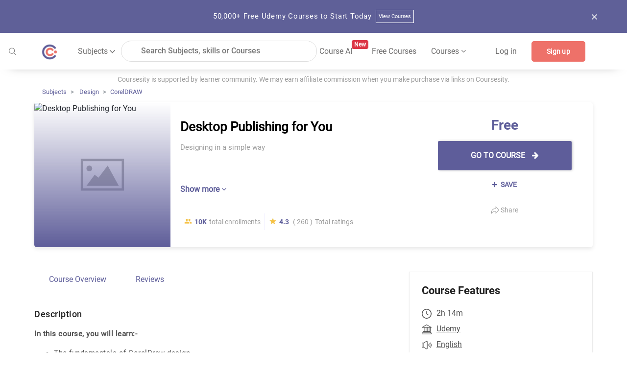

--- FILE ---
content_type: text/html; charset=utf-8
request_url: https://coursesity.com/course-detail/desktop-publishing-for-you
body_size: 60659
content:
<!DOCTYPE html><html lang="en" data-critters-container><head>
  <title>Free Online Course -Desktop Publishing for You | Coursesity</title>
  <base href="/">
  <meta charset="UTF-8">
  <meta http-equiv="Content-Type" content="text/html; charset=UTF-8">
  <meta http-equiv="X-UA-Compatible" content="IE=edge">
  <meta name="viewport" content="width=device-width, initial-scale=1, maximum-scale=5.0">
  <!-- <meta name="keywords" content="free courses, online courses deals and copouns, Javascript, Java, Python, R, Android, Swift, Objective-C, React, Node Js, Ember, Vue Js, C++, SQL, Scala">		  -->

  <meta name="description" content="Designing in a simple way">

  <meta name="og:title" content="Free Online Course -Desktop Publishing for You | Coursesity">
  <meta name="og:description" content="Designing in a simple way">
  <meta name="og:image" content="https://i.udemycdn.com/course/750x422/1883322_dc81.jpg">
  <meta property="og:image:height" content="600">
  <meta property="og:image:width" content="1200">

  <meta name="twitter:card" content="summary_large_image">
  <meta name="twitter:creator" content="@coursesity">
  <meta name="twitter:site" content="@coursesity">

  <meta name="twitter:title" content="Free Online Course -Desktop Publishing for You | Coursesity">
  <meta name="twitter:description" content="Designing in a simple way">
  <meta name="twitter:image" content="https://i.udemycdn.com/course/750x422/1883322_dc81.jpg">
  <meta name="twitter:image:alt" content="Free Online Course -Desktop Publishing for You | Coursesity">

  <meta name="yandex-verification" content="851c012fb3163f5c">
  <meta name="impact-site-verification" value="2833613b-0ced-45fa-9aa8-3b0814fd8c8a">

  <link rel="apple-touch-icon" sizes="57x57" href="assets/images/favicon/apple-icon-57x57.png">
  <link rel="apple-touch-icon" sizes="60x60" href="assets/images/favicon/apple-icon-60x60.png">
  <link rel="apple-touch-icon" sizes="72x72" href="assets/images/favicon/apple-icon-72x72.png">
  <link rel="apple-touch-icon" sizes="76x76" href="assets/images/favicon/apple-icon-76x76.png">
  <link rel="apple-touch-icon" sizes="114x114" href="assets/images/favicon/apple-icon-114x114.png">
  <link rel="apple-touch-icon" sizes="120x120" href="assets/images/favicon/apple-icon-120x120.png">
  <link rel="apple-touch-icon" sizes="144x144" href="assets/images/favicon/apple-icon-144x144.png">
  <link rel="apple-touch-icon" sizes="152x152" href="assets/images/favicon/apple-icon-152x152.png">
  <link rel="apple-touch-icon" sizes="180x180" href="assets/images/favicon/apple-icon-180x180.png">
  <link rel="icon" type="image/png" sizes="192x192" href="assets/images/favicon/android-icon-192x192.png">
  <link rel="icon" type="image/png" sizes="32x32" href="assets/images/favicon/favicon-32x32.png">
  <link rel="icon" type="image/png" sizes="96x96" href="assets/images/favicon/favicon-96x96.png">
  <link rel="icon" type="image/png" sizes="16x16" href="assets/images/favicon/favicon-16x16.png">
  <meta name="msapplication-TileColor" content="#ffffff">
  <meta name="msapplication-TileImage" content="assets/images/favicon/ms-icon-144x144.png">
  <meta name="theme-color" content="#ffffff">

  <!-- ng toaster -->
  <style>
    /* based on angular-toastr css https://github.com/Foxandxss/angular-toastr/blob/cb508fe6801d6b288d3afc525bb40fee1b101650/dist/angular-toastr.css */

    /* position */
    .toast-center-center {
      top: 50%;
      left: 50%;
      transform: translate(-50%, -50%);
    }

    .toast-top-center {
      top: 0;
      right: 0;
      width: 100%;
    }

    .toast-bottom-center {
      bottom: 0;
      right: 0;
      width: 100%;
    }

    .toast-top-full-width {
      top: 0;
      right: 0;
      width: 100%;
    }

    .toast-bottom-full-width {
      bottom: 0;
      right: 0;
      width: 100%;
    }

    .toast-top-left {
      top: 12px;
      left: 12px;
    }

    .toast-top-right {
      top: 12px;
      right: 12px;
    }

    .toast-bottom-right {
      right: 12px;
      bottom: 12px;
    }

    .toast-bottom-left {
      bottom: 12px;
      left: 12px;
    }

    /* toast styles */
    .toast-title {
      font-weight: bold;
    }

    .toast-message {
      word-wrap: break-word;
    }

    .toast-message a,
    .toast-message label {
      color: #ffffff;
    }

    .toast-message a:hover {
      color: #cccccc;
      text-decoration: none;
    }

    .toast-close-button {
      position: relative;
      right: -0.3em;
      top: -0.3em;
      float: right;
      font-size: 20px;
      font-weight: bold;
      color: #ffffff;
      text-shadow: 0 1px 0 #ffffff;
      /* opacity: 0.8; */
    }

    .toast-close-button:hover,
    .toast-close-button:focus {
      color: #000000;
      text-decoration: none;
      cursor: pointer;
      opacity: 0.4;
    }

    /*Additional properties for button version
     iOS requires the button element instead of an anchor tag.
     If you want the anchor version, it requires `href="#"`.*/
    button.toast-close-button {
      padding: 0;
      cursor: pointer;
      background: transparent;
      border: 0;
    }

    .toast-container {
      pointer-events: none;
      position: fixed;
      z-index: 999999;
    }

    .toast-container * {
      box-sizing: border-box;
    }

    .toast-container .ngx-toastr {
      position: relative;
      overflow: hidden;
      margin: 0 0 6px;
      padding: 15px 15px 15px 50px;
      width: 300px;
      border-radius: 3px 3px 3px 3px;
      background-position: 15px center;
      background-repeat: no-repeat;
      background-size: 24px;
      box-shadow: 0 0 12px #999999;
      color: #ffffff;
    }

    .toast-container .ngx-toastr:hover {
      box-shadow: 0 0 12px #000000;
      opacity: 1;
      cursor: pointer;
    }

    /* https://github.com/FortAwesome/Font-Awesome-Pro/blob/master/advanced-options/raw-svg/regular/info-circle.svg */
    .toast-info {
      background-image: url("[data-uri]");
    }

    /* https://github.com/FortAwesome/Font-Awesome-Pro/blob/master/advanced-options/raw-svg/regular/times-circle.svg */
    .toast-error {
      background-image: url("[data-uri]");
    }

    /* https://github.com/FortAwesome/Font-Awesome-Pro/blob/master/advanced-options/raw-svg/regular/check.svg */
    .toast-success {
      background-image: url("[data-uri]");
    }

    /* https://github.com/FortAwesome/Font-Awesome-Pro/blob/master/advanced-options/raw-svg/regular/exclamation-triangle.svg */
    .toast-warning {
      background-image: url("[data-uri]");
    }

    .toast-container.toast-top-center .ngx-toastr,
    .toast-container.toast-bottom-center .ngx-toastr {
      width: 300px;
      margin-left: auto;
      margin-right: auto;
    }

    .toast-container.toast-top-full-width .ngx-toastr,
    .toast-container.toast-bottom-full-width .ngx-toastr {
      width: 96%;
      margin-left: auto;
      margin-right: auto;
    }

    .ngx-toastr {
      background-color: #030303;
      pointer-events: auto;
    }

    .toast-success {
      background-color: #51a351;
    }

    .toast-error {
      background-color: #bd362f;
    }

    .toast-info {
      background-color: #2f96b4;
    }

    .toast-warning {
      background-color: #f89406;
    }

    .toast-progress {
      position: absolute;
      left: 0;
      bottom: 0;
      height: 4px;
      background-color: #000000;
      opacity: 0.4;
    }

    /* Responsive Design */
    @media all and (max-width: 240px) {
      .toast-container .ngx-toastr.div {
        padding: 8px 8px 8px 50px;
        width: 11em;
      }

      .toast-container .toast-close-button {
        right: -0.2em;
        top: -0.2em;
      }
    }

    @media all and (min-width: 241px) and (max-width: 480px) {
      .toast-container .ngx-toastr.div {
        padding: 8px 8px 8px 50px;
        width: 18em;
      }

      .toast-container .toast-close-button {
        right: -0.2em;
        top: -0.2em;
      }
    }

    @media all and (min-width: 481px) and (max-width: 768px) {
      .toast-container .ngx-toastr.div {
        padding: 15px 15px 15px 50px;
        width: 25em;
      }
    }
  </style>

  <style>
    /*body - start*/

    body {
      margin: 0px;
      padding: 0px;
      font-size: 16px;
      background-color: #fff;
      color: #616161;
      font-family: "Roboto-Regular", sans-serif;
    }

    /* roboto-100 - latin */
    @font-face {
      font-family: "Roboto-Thin";
      font-style: normal;
      src: local(""),
        url("../assets/fonts/roboto-v27-latin-100.woff2") format("woff2"),
        /* Chrome 26+, Opera 23+, Firefox 39+ */
        url("../assets/fonts/roboto-v27-latin-100.woff") format("woff");
      /* Chrome 6+, Firefox 3.6+, IE 9+, Safari 5.1+ */
      font-display: swap;
    }

    /* roboto-300 - latin */
    @font-face {
      font-family: "Roboto-Light";
      font-style: normal;
      src: local(""),
        url("../assets/fonts/roboto-v27-latin-300.woff2") format("woff2"),
        url("../assets/fonts/roboto-v27-latin-300.woff") format("woff");
      font-display: swap;
    }

    /* roboto-regular - latin */
    @font-face {
      font-family: "Roboto-Regular";
      font-style: normal;
      src: local(""),
        url("../assets/fonts/roboto-v27-latin-regular.woff2") format("woff2"),
        url("../assets/fonts/roboto-v27-latin-regular.woff") format("woff");
      font-display: swap;
    }

    /* roboto-500 - latin */
    @font-face {
      font-family: "Roboto-Medium";
      font-style: normal;

      src: local(""),
        url("../assets/fonts/roboto-v27-latin-500.woff2") format("woff2"),
        url("../assets/fonts/roboto-v27-latin-500.woff") format("woff");
      font-display: swap;
    }

    /* roboto-700 - latin */
    @font-face {
      font-family: "Roboto-Bold";
      font-style: normal;
      src: local(""),
        url("../assets/fonts/roboto-v27-latin-700.woff2") format("woff2"),
        url("../assets/fonts/roboto-v27-latin-700.woff") format("woff");
      font-display: swap;
    }

    .clear {
      clear: both !important;
    }

    .container {
      max-width: 1170px;
    }

    .form-control:focus {
      outline: none;
      box-shadow: none;
    }

    /*body- end */
    /*!
    * Bootstrap v4.3.1 (https://getbootstrap.com/)
    * Copyright 2011-2019 The Bootstrap Authors
    * Copyright 2011-2019 Twitter, Inc.
    * Licensed under MIT (https://github.com/twbs/bootstrap/blob/master/LICENSE)
    */

    :root {
      --blue: #007bff;
      --indigo: #6610f2;
      --purple: #6f42c1;
      --pink: #e83e8c;
      --red: #dc3545;
      --orange: #fd7e14;
      --yellow: #ffc107;
      --green: #28a745;
      --teal: #20c997;
      --cyan: #17a2b8;
      --white: #fff;
      --gray: #6c757d;
      --gray-dark: #343a40;
      --primary: #007bff;
      --secondary: #6c757d;
      --success: #28a745;
      --info: #17a2b8;
      --warning: #ffc107;
      --danger: #dc3545;
      --light: #f8f9fa;
      --dark: #343a40;
      --breakpoint-xs: 0;
      --breakpoint-sm: 576px;
      --breakpoint-md: 768px;
      --breakpoint-lg: 992px;
      --breakpoint-xl: 1200px;
      --font-family-monospace: SFMono-Regular, Menlo, Monaco, Consolas,
        "Liberation Mono", "Courier New", monospace;
    }

    *,
    ::after,
    ::before {
      box-sizing: border-box;
    }

    html {
      font-family: sans-serif;
      line-height: 1.15;
      -webkit-text-size-adjust: 100%;
      -webkit-tap-highlight-color: transparent;
    }

    article,
    aside,
    figcaption,
    figure,
    footer,
    header,
    hgroup,
    main,
    nav,
    section {
      display: block;
    }

    body {
      margin: 0;
      font-size: 1rem;
      font-weight: 400;
      line-height: 1.5;
      color: #212529;
      text-align: left;
      background-color: #fff;
    }

    [tabindex="-1"]:focus {
      outline: 0 !important;
    }

    hr {
      box-sizing: content-box;
      height: 0;
      overflow: visible;
    }

    h1,
    h2,
    h3,
    h4,
    h5,
    h6 {
      margin-top: 0;
      margin-bottom: 0.5rem;
    }

    p {
      margin-top: 0;
      margin-bottom: 1rem;
    }

    abbr[data-original-title],
    abbr[title] {
      text-decoration: underline;
      -webkit-text-decoration: underline dotted;
      text-decoration: underline dotted;
      cursor: help;
      border-bottom: 0;
      -webkit-text-decoration-skip-ink: none;
      text-decoration-skip-ink: none;
    }

    address {
      margin-bottom: 1rem;
      font-style: normal;
      line-height: inherit;
    }

    dl,
    ol,
    ul {
      margin-top: 0;
      margin-bottom: 1rem;
    }

    ol ol,
    ol ul,
    ul ol,
    ul ul {
      margin-bottom: 0;
    }

    dt {
      font-weight: 700;
    }

    dd {
      margin-bottom: 0.5rem;
      margin-left: 0;
    }

    blockquote {
      margin: 0 0 1rem;
    }

    b,
    strong {
      font-weight: bolder;
    }

    small {
      font-size: 80%;
    }

    sub,
    sup {
      position: relative;
      font-size: 75%;
      line-height: 0;
      vertical-align: baseline;
    }

    sub {
      bottom: -0.25em;
    }

    sup {
      top: -0.5em;
    }

    a {
      color: #5e5e9a;
      text-decoration: none;
      background-color: transparent;
    }

    a:hover {
      color: #5e5e9a;
      text-decoration: underline;
    }

    a:not([href]):not([tabindex]) {
      color: inherit;
      text-decoration: none;
    }

    a:not([href]):not([tabindex]):focus,
    a:not([href]):not([tabindex]):hover {
      color: inherit;
      text-decoration: none;
    }

    a:not([href]):not([tabindex]):focus {
      outline: 0;
    }

    code,
    kbd,
    pre,
    samp {
      font-family: SFMono-Regular, Menlo, Monaco, Consolas, "Liberation Mono",
        "Courier New", monospace;
      font-size: 1em;
    }

    pre {
      margin-top: 0;
      margin-bottom: 1rem;
      overflow: auto;
    }

    figure {
      margin: 0 0 1rem;
    }

    img {
      vertical-align: middle;
      border-style: none;
    }

    svg {
      overflow: hidden;
      vertical-align: middle;
    }

    table {
      border-collapse: collapse;
    }

    caption {
      padding-top: 0.75rem;
      padding-bottom: 0.75rem;
      color: #6c757d;
      text-align: left;
      caption-side: bottom;
    }

    th {
      text-align: inherit;
    }

    label {
      display: inline-block;
      margin-bottom: 0.5rem;
    }

    button {
      border-radius: 0;
    }

    button:focus {
      outline: 1px dotted;
      outline: 5px auto -webkit-focus-ring-color;
    }

    button,
    input,
    optgroup,
    select,
    textarea {
      margin: 0;
      font-family: inherit;
      font-size: inherit;
      line-height: inherit;
    }

    button,
    input {
      overflow: visible;
    }

    button,
    select {
      text-transform: none;
    }

    select {
      word-wrap: normal;
    }

    [type="button"],
    [type="reset"],
    [type="submit"],
    button {
      -webkit-appearance: button;
    }

    [type="button"]:not(:disabled),
    [type="reset"]:not(:disabled),
    [type="submit"]:not(:disabled),
    button:not(:disabled) {
      cursor: pointer;
    }

    [type="button"]::-moz-focus-inner,
    [type="reset"]::-moz-focus-inner,
    [type="submit"]::-moz-focus-inner,
    button::-moz-focus-inner {
      padding: 0;
      border-style: none;
    }

    input[type="checkbox"],
    input[type="radio"] {
      box-sizing: border-box;
      padding: 0;
    }

    input[type="date"],
    input[type="datetime-local"],
    input[type="month"],
    input[type="time"] {
      -webkit-appearance: listbox;
    }

    textarea {
      overflow: auto;
      resize: vertical;
    }

    #msform fieldset {
      min-width: 0;
      padding: 0;
      margin: 0;
      border: 0;
    }

    legend {
      display: block;
      width: 100%;
      max-width: 100%;
      padding: 0;
      margin-bottom: 0.5rem;
      font-size: 1.5rem;
      line-height: inherit;
      color: inherit;
      white-space: normal;
    }

    progress {
      vertical-align: baseline;
    }

    [type="number"]::-webkit-inner-spin-button,
    [type="number"]::-webkit-outer-spin-button {
      height: auto;
    }

    [type="search"] {
      outline-offset: -2px;
      -webkit-appearance: none;
    }

    [type="search"]::-webkit-search-decoration {
      -webkit-appearance: none;
    }

    ::-webkit-file-upload-button {
      font: inherit;
      -webkit-appearance: button;
    }

    output {
      display: inline-block;
    }

    summary {
      display: list-item;
      cursor: pointer;
    }

    template {
      display: none;
    }

    [hidden] {
      display: none !important;
    }

    .h1,
    .h2,
    .h3,
    .h4,
    .h5,
    .h6,
    h1,
    h2,
    h3,
    h4,
    h5,
    h6 {
      margin-bottom: 0.5rem;
      font-weight: 500;
      line-height: 1.2;
    }

    .h1,
    h1 {
      font-size: 2.5rem;
    }

    .h2,
    h2 {
      font-size: 2rem;
    }

    .h3,
    h3 {
      font-size: 1.75rem;
    }

    .h4,
    h4 {
      font-size: 1.5rem;
    }

    .h5,
    h5 {
      font-size: 1.25rem;
    }

    .h6,
    h6 {
      font-size: 1rem;
    }

    .lead {
      font-size: 1.25rem;
      font-weight: 300;
    }

    .display-1 {
      font-size: 6rem;
      font-weight: 300;
      line-height: 1.2;
    }

    .display-2 {
      font-size: 5.5rem;
      font-weight: 300;
      line-height: 1.2;
    }

    .display-3 {
      font-size: 4.5rem;
      font-weight: 300;
      line-height: 1.2;
    }

    .display-4 {
      font-size: 3.5rem;
      font-weight: 300;
      line-height: 1.2;
    }

    hr {
      margin-top: 1rem;
      margin-bottom: 1rem;
      border: 0;
      border-top: 1px solid rgba(0, 0, 0, 0.1);
    }

    .small,
    small {
      font-size: 80%;
      font-weight: 400;
    }

    .mark,
    mark {
      padding: 0.2em;
      background-color: #fcf8e3;
    }

    .list-unstyled {
      padding-left: 0;
      list-style: none;
    }

    .list-inline {
      padding-left: 0;
      list-style: none;
    }

    .list-inline-item {
      display: inline-block;
    }

    .list-inline-item:not(:last-child) {
      margin-right: 0.5rem;
    }

    .initialism {
      font-size: 90%;
      text-transform: uppercase;
    }

    .blockquote {
      margin-bottom: 1rem;
      font-size: 1.25rem;
    }

    .blockquote-footer {
      display: block;
      font-size: 80%;
      color: #6c757d;
    }

    .blockquote-footer::before {
      content: "\2014\00A0";
    }

    .img-fluid {
      max-width: 100%;
      height: auto;
    }

    .img-thumbnail {
      padding: 0.25rem;
      background-color: #fff;
      border: 1px solid #dee2e6;
      border-radius: 0.25rem;
      max-width: 100%;
      height: auto;
    }

    .figure {
      display: inline-block;
    }

    .figure-img {
      margin-bottom: 0.5rem;
      line-height: 1;
    }

    .figure-caption {
      font-size: 90%;
      color: #6c757d;
    }

    code {
      font-size: 87.5%;
      color: #e83e8c;
      word-break: break-word;
    }

    a>code {
      color: inherit;
    }

    kbd {
      padding: 0.2rem 0.4rem;
      font-size: 87.5%;
      color: #fff;
      background-color: #212529;
      border-radius: 0.2rem;
    }

    kbd kbd {
      padding: 0;
      font-size: 100%;
      font-weight: 700;
    }

    pre {
      display: block;
      font-size: 87.5%;
      color: #212529;
    }

    pre code {
      font-size: inherit;
      color: inherit;
      word-break: normal;
    }

    .pre-scrollable {
      max-height: 340px;
      overflow-y: scroll;
    }

    .container {
      width: 100%;
      padding-right: 15px;
      padding-left: 15px;
      margin-right: auto;
      margin-left: auto;
    }

    @media (min-width: 576px) {
      .container {
        max-width: 540px;
      }
    }

    @media (min-width: 768px) {
      .container {
        max-width: 720px;
      }
    }

    @media screen and (min-width: 821px) {
      .sideBarContent .dropdown_box {
        display: flex;
        flex-direction: column;
      }

      .sideBarContent .filter_search {
        width: 100%;
        margin-left: 0;
      }

      .sideBarContent .side_bar_tab_box {
        margin: auto;
        display: flex !important;
        flex-direction: column;
      }

      .sideBarContent .side_bar_tab_box .date_box {
        width: 100%;
        border-right: none;
        margin-bottom: 5px;
      }

      .sideBarContent .date_box.certification {
        width: 100%;
      }

      .sideBarContent .date_box.level {
        width: 100%;
        margin-left: 0px;
      }

      .sideBarContent .date_box.ratings {
        width: 100%;
        margin-left: 0px;
      }

      .sideBarContent .date_box.duration {
        width: 16%;
        margin-left: 0px;
      }
    }

    @media (min-width: 992px) {
      .container {
        max-width: 960px;
      }
    }

    @media (min-width: 1200px) {
      .container {
        max-width: 1140px;
      }
    }

    .container-fluid {
      width: 100%;
      padding-right: 15px;
      padding-left: 15px;
      margin-right: auto;
      margin-left: auto;
    }

    .row {
      display: -ms-flexbox;
      display: flex;
      -ms-flex-wrap: wrap;
      flex-wrap: wrap;
      margin-right: -15px;
      margin-left: -15px;
    }

    .no-gutters {
      margin-right: 0;
      margin-left: 0;
    }

    .no-gutters>.col,
    .no-gutters>[class*="col-"] {
      padding-right: 0;
      padding-left: 0;
    }

    .col,
    .col-1,
    .col-10,
    .col-11,
    .col-12,
    .col-2,
    .col-3,
    .col-4,
    .col-5,
    .col-6,
    .col-7,
    .col-8,
    .col-9,
    .col-auto,
    .col-lg,
    .col-lg-1,
    .col-lg-10,
    .col-lg-11,
    .col-lg-12,
    .col-lg-2,
    .col-lg-3,
    .col-lg-4,
    .col-lg-5,
    .col-lg-6,
    .col-lg-7,
    .col-lg-8,
    .col-lg-9,
    .col-lg-auto,
    .col-md,
    .col-md-1,
    .col-md-10,
    .col-md-11,
    .col-md-12,
    .col-md-2,
    .col-md-3,
    .col-md-4,
    .col-md-5,
    .col-md-6,
    .col-md-7,
    .col-md-8,
    .col-md-9,
    .col-md-auto,
    .col-sm,
    .col-sm-1,
    .col-sm-10,
    .col-sm-11,
    .col-sm-12,
    .col-sm-2,
    .col-sm-3,
    .col-sm-4,
    .col-sm-5,
    .col-sm-6,
    .col-sm-7,
    .col-sm-8,
    .col-sm-9,
    .col-sm-auto,
    .col-xl,
    .col-xl-1,
    .col-xl-10,
    .col-xl-11,
    .col-xl-12,
    .col-xl-2,
    .col-xl-3,
    .col-xl-4,
    .col-xl-5,
    .col-xl-6,
    .col-xl-7,
    .col-xl-8,
    .col-xl-9,
    .col-xl-auto {
      position: relative;
      width: 100%;
      padding-right: 15px;
      padding-left: 15px;
    }

    .col {
      -ms-flex-preferred-size: 0;
      flex-basis: 0;
      -ms-flex-positive: 1;
      flex-grow: 1;
      max-width: 100%;
    }

    .col-auto {
      -ms-flex: 0 0 auto;
      flex: 0 0 auto;
      width: auto;
      max-width: 100%;
    }

    .col-1 {
      -ms-flex: 0 0 8.333333%;
      flex: 0 0 8.333333%;
      max-width: 8.333333%;
    }

    .col-2 {
      -ms-flex: 0 0 16.666667%;
      flex: 0 0 16.666667%;
      max-width: 16.666667%;
    }

    .col-3 {
      -ms-flex: 0 0 25%;
      flex: 0 0 25%;
      max-width: 25%;
    }

    .col-4 {
      -ms-flex: 0 0 33.333333%;
      flex: 0 0 33.333333%;
      max-width: 33.333333%;
    }

    .col-5 {
      -ms-flex: 0 0 41.666667%;
      flex: 0 0 41.666667%;
      max-width: 41.666667%;
    }

    .col-6 {
      -ms-flex: 0 0 50%;
      flex: 0 0 50%;
      max-width: 50%;
    }

    .col-7 {
      -ms-flex: 0 0 58.333333%;
      flex: 0 0 58.333333%;
      max-width: 58.333333%;
    }

    .col-8 {
      -ms-flex: 0 0 66.666667%;
      flex: 0 0 66.666667%;
      max-width: 66.666667%;
    }

    .col-9 {
      -ms-flex: 0 0 75%;
      flex: 0 0 75%;
      max-width: 75%;
    }

    .col-10 {
      -ms-flex: 0 0 83.333333%;
      flex: 0 0 83.333333%;
      max-width: 83.333333%;
    }

    .col-11 {
      -ms-flex: 0 0 91.666667%;
      flex: 0 0 91.666667%;
      max-width: 91.666667%;
    }

    .col-12 {
      -ms-flex: 0 0 100%;
      flex: 0 0 100%;
      max-width: 100%;
    }

    .order-first {
      -ms-flex-order: -1;
      order: -1;
    }

    .order-last {
      -ms-flex-order: 13;
      order: 13;
    }

    .order-0 {
      -ms-flex-order: 0;
      order: 0;
    }

    .order-1 {
      -ms-flex-order: 1;
      order: 1;
    }

    .order-2 {
      -ms-flex-order: 2;
      order: 2;
    }

    .order-3 {
      -ms-flex-order: 3;
      order: 3;
    }

    .order-4 {
      -ms-flex-order: 4;
      order: 4;
    }

    .order-5 {
      -ms-flex-order: 5;
      order: 5;
    }

    .order-6 {
      -ms-flex-order: 6;
      order: 6;
    }

    .order-7 {
      -ms-flex-order: 7;
      order: 7;
    }

    .order-8 {
      -ms-flex-order: 8;
      order: 8;
    }

    .order-9 {
      -ms-flex-order: 9;
      order: 9;
    }

    .order-10 {
      -ms-flex-order: 10;
      order: 10;
    }

    .order-11 {
      -ms-flex-order: 11;
      order: 11;
    }

    .order-12 {
      -ms-flex-order: 12;
      order: 12;
    }

    .offset-1 {
      margin-left: 8.333333%;
    }

    .offset-2 {
      margin-left: 16.666667%;
    }

    .offset-3 {
      margin-left: 25%;
    }

    .offset-4 {
      margin-left: 33.333333%;
    }

    .offset-5 {
      margin-left: 41.666667%;
    }

    .offset-6 {
      margin-left: 50%;
    }

    .offset-7 {
      margin-left: 58.333333%;
    }

    .offset-8 {
      margin-left: 66.666667%;
    }

    .offset-9 {
      margin-left: 75%;
    }

    .offset-10 {
      margin-left: 83.333333%;
    }

    .offset-11 {
      margin-left: 91.666667%;
    }

    @media (min-width: 576px) {
      .col-sm {
        -ms-flex-preferred-size: 0;
        flex-basis: 0;
        -ms-flex-positive: 1;
        flex-grow: 1;
        max-width: 100%;
      }

      .col-sm-auto {
        -ms-flex: 0 0 auto;
        flex: 0 0 auto;
        width: auto;
        max-width: 100%;
      }

      .col-sm-1 {
        -ms-flex: 0 0 8.333333%;
        flex: 0 0 8.333333%;
        max-width: 8.333333%;
      }

      .col-sm-2 {
        -ms-flex: 0 0 16.666667%;
        flex: 0 0 16.666667%;
        max-width: 16.666667%;
      }

      .col-sm-3 {
        -ms-flex: 0 0 25%;
        flex: 0 0 25%;
        max-width: 25%;
      }

      .col-sm-4 {
        -ms-flex: 0 0 33.333333%;
        flex: 0 0 33.333333%;
        max-width: 33.333333%;
      }

      .col-sm-5 {
        -ms-flex: 0 0 41.666667%;
        flex: 0 0 41.666667%;
        max-width: 41.666667%;
      }

      .col-sm-6 {
        -ms-flex: 0 0 50%;
        flex: 0 0 50%;
        max-width: 50%;
      }

      .col-sm-7 {
        -ms-flex: 0 0 58.333333%;
        flex: 0 0 58.333333%;
        max-width: 58.333333%;
      }

      .col-sm-8 {
        -ms-flex: 0 0 66.666667%;
        flex: 0 0 66.666667%;
        max-width: 66.666667%;
      }

      .col-sm-9 {
        -ms-flex: 0 0 75%;
        flex: 0 0 75%;
        max-width: 75%;
      }

      .col-sm-10 {
        -ms-flex: 0 0 83.333333%;
        flex: 0 0 83.333333%;
        max-width: 83.333333%;
      }

      .col-sm-11 {
        -ms-flex: 0 0 91.666667%;
        flex: 0 0 91.666667%;
        max-width: 91.666667%;
      }

      .col-sm-12 {
        -ms-flex: 0 0 100%;
        flex: 0 0 100%;
        max-width: 100%;
      }

      .order-sm-first {
        -ms-flex-order: -1;
        order: -1;
      }

      .order-sm-last {
        -ms-flex-order: 13;
        order: 13;
      }

      .order-sm-0 {
        -ms-flex-order: 0;
        order: 0;
      }

      .order-sm-1 {
        -ms-flex-order: 1;
        order: 1;
      }

      .order-sm-2 {
        -ms-flex-order: 2;
        order: 2;
      }

      .order-sm-3 {
        -ms-flex-order: 3;
        order: 3;
      }

      .order-sm-4 {
        -ms-flex-order: 4;
        order: 4;
      }

      .order-sm-5 {
        -ms-flex-order: 5;
        order: 5;
      }

      .order-sm-6 {
        -ms-flex-order: 6;
        order: 6;
      }

      .order-sm-7 {
        -ms-flex-order: 7;
        order: 7;
      }

      .order-sm-8 {
        -ms-flex-order: 8;
        order: 8;
      }

      .order-sm-9 {
        -ms-flex-order: 9;
        order: 9;
      }

      .order-sm-10 {
        -ms-flex-order: 10;
        order: 10;
      }

      .order-sm-11 {
        -ms-flex-order: 11;
        order: 11;
      }

      .order-sm-12 {
        -ms-flex-order: 12;
        order: 12;
      }

      .offset-sm-0 {
        margin-left: 0;
      }

      .offset-sm-1 {
        margin-left: 8.333333%;
      }

      .offset-sm-2 {
        margin-left: 16.666667%;
      }

      .offset-sm-3 {
        margin-left: 25%;
      }

      .offset-sm-4 {
        margin-left: 33.333333%;
      }

      .offset-sm-5 {
        margin-left: 41.666667%;
      }

      .offset-sm-6 {
        margin-left: 50%;
      }

      .offset-sm-7 {
        margin-left: 58.333333%;
      }

      .offset-sm-8 {
        margin-left: 66.666667%;
      }

      .offset-sm-9 {
        margin-left: 75%;
      }

      .offset-sm-10 {
        margin-left: 83.333333%;
      }

      .offset-sm-11 {
        margin-left: 91.666667%;
      }
    }

    @media (min-width: 768px) {
      .col-md {
        -ms-flex-preferred-size: 0;
        flex-basis: 0;
        -ms-flex-positive: 1;
        flex-grow: 1;
        max-width: 100%;
      }

      .col-md-auto {
        -ms-flex: 0 0 auto;
        flex: 0 0 auto;
        width: auto;
        max-width: 100%;
      }

      .col-md-1 {
        -ms-flex: 0 0 8.333333%;
        flex: 0 0 8.333333%;
        max-width: 8.333333%;
      }

      .col-md-2 {
        -ms-flex: 0 0 16.666667%;
        flex: 0 0 16.666667%;
        max-width: 16.666667%;
      }

      .col-md-3 {
        -ms-flex: 0 0 25%;
        flex: 0 0 25%;
        max-width: 25%;
      }

      .col-md-4 {
        -ms-flex: 0 0 33.333333%;
        flex: 0 0 33.333333%;
        max-width: 33.333333%;
      }

      .col-md-5 {
        -ms-flex: 0 0 41.666667%;
        flex: 0 0 41.666667%;
        max-width: 41.666667%;
      }

      .col-md-6 {
        -ms-flex: 0 0 50%;
        flex: 0 0 50%;
        max-width: 50%;
      }

      .col-md-7 {
        -ms-flex: 0 0 58.333333%;
        flex: 0 0 58.333333%;
        max-width: 58.333333%;
      }

      .col-md-8 {
        -ms-flex: 0 0 66.666667%;
        flex: 0 0 66.666667%;
        max-width: 66.666667%;
      }

      .col-md-9 {
        -ms-flex: 0 0 75%;
        flex: 0 0 75%;
        max-width: 75%;
      }

      .col-md-10 {
        -ms-flex: 0 0 83.333333%;
        flex: 0 0 83.333333%;
        max-width: 83.333333%;
      }

      .col-md-11 {
        -ms-flex: 0 0 91.666667%;
        flex: 0 0 91.666667%;
        max-width: 91.666667%;
      }

      .col-md-12 {
        -ms-flex: 0 0 100%;
        flex: 0 0 100%;
        max-width: 100%;
      }

      .order-md-first {
        -ms-flex-order: -1;
        order: -1;
      }

      .order-md-last {
        -ms-flex-order: 13;
        order: 13;
      }

      .order-md-0 {
        -ms-flex-order: 0;
        order: 0;
      }

      .order-md-1 {
        -ms-flex-order: 1;
        order: 1;
      }

      .order-md-2 {
        -ms-flex-order: 2;
        order: 2;
      }

      .order-md-3 {
        -ms-flex-order: 3;
        order: 3;
      }

      .order-md-4 {
        -ms-flex-order: 4;
        order: 4;
      }

      .order-md-5 {
        -ms-flex-order: 5;
        order: 5;
      }

      .order-md-6 {
        -ms-flex-order: 6;
        order: 6;
      }

      .order-md-7 {
        -ms-flex-order: 7;
        order: 7;
      }

      .order-md-8 {
        -ms-flex-order: 8;
        order: 8;
      }

      .order-md-9 {
        -ms-flex-order: 9;
        order: 9;
      }

      .order-md-10 {
        -ms-flex-order: 10;
        order: 10;
      }

      .order-md-11 {
        -ms-flex-order: 11;
        order: 11;
      }

      .order-md-12 {
        -ms-flex-order: 12;
        order: 12;
      }

      .offset-md-0 {
        margin-left: 0;
      }

      .offset-md-1 {
        margin-left: 8.333333%;
      }

      .offset-md-2 {
        margin-left: 16.666667%;
      }

      .offset-md-3 {
        margin-left: 25%;
      }

      .offset-md-4 {
        margin-left: 33.333333%;
      }

      .offset-md-5 {
        margin-left: 41.666667%;
      }

      .offset-md-6 {
        margin-left: 50%;
      }

      .offset-md-7 {
        margin-left: 58.333333%;
      }

      .offset-md-8 {
        margin-left: 66.666667%;
      }

      .offset-md-9 {
        margin-left: 75%;
      }

      .offset-md-10 {
        margin-left: 83.333333%;
      }

      .offset-md-11 {
        margin-left: 91.666667%;
      }
    }

    @media (min-width: 992px) {
      .col-lg {
        -ms-flex-preferred-size: 0;
        flex-basis: 0;
        -ms-flex-positive: 1;
        flex-grow: 1;
        max-width: 100%;
      }

      .col-lg-auto {
        -ms-flex: 0 0 auto;
        flex: 0 0 auto;
        width: auto;
        max-width: 100%;
      }

      .col-lg-1 {
        -ms-flex: 0 0 8.333333%;
        flex: 0 0 8.333333%;
        max-width: 8.333333%;
      }

      .col-lg-2 {
        -ms-flex: 0 0 16.666667%;
        flex: 0 0 16.666667%;
        max-width: 16.666667%;
      }

      .col-lg-3 {
        -ms-flex: 0 0 25%;
        flex: 0 0 25%;
        max-width: 25%;
      }

      .col-lg-4 {
        -ms-flex: 0 0 33.333333%;
        flex: 0 0 33.333333%;
        max-width: 33.333333%;
      }

      .col-lg-5 {
        -ms-flex: 0 0 41.666667%;
        flex: 0 0 41.666667%;
        max-width: 41.666667%;
      }

      .col-lg-6 {
        -ms-flex: 0 0 50%;
        flex: 0 0 50%;
        max-width: 50%;
      }

      .col-lg-7 {
        -ms-flex: 0 0 58.333333%;
        flex: 0 0 58.333333%;
        max-width: 58.333333%;
      }

      .col-lg-8 {
        -ms-flex: 0 0 66.666667%;
        flex: 0 0 66.666667%;
        max-width: 66.666667%;
      }

      .col-lg-9 {
        -ms-flex: 0 0 75%;
        flex: 0 0 75%;
        max-width: 75%;
      }

      .col-lg-10 {
        -ms-flex: 0 0 83.333333%;
        flex: 0 0 83.333333%;
        max-width: 83.333333%;
      }

      .col-lg-11 {
        -ms-flex: 0 0 91.666667%;
        flex: 0 0 91.666667%;
        max-width: 91.666667%;
      }

      .col-lg-12 {
        -ms-flex: 0 0 100%;
        flex: 0 0 100%;
        max-width: 100%;
      }

      .order-lg-first {
        -ms-flex-order: -1;
        order: -1;
      }

      .order-lg-last {
        -ms-flex-order: 13;
        order: 13;
      }

      .order-lg-0 {
        -ms-flex-order: 0;
        order: 0;
      }

      .order-lg-1 {
        -ms-flex-order: 1;
        order: 1;
      }

      .order-lg-2 {
        -ms-flex-order: 2;
        order: 2;
      }

      .order-lg-3 {
        -ms-flex-order: 3;
        order: 3;
      }

      .order-lg-4 {
        -ms-flex-order: 4;
        order: 4;
      }

      .order-lg-5 {
        -ms-flex-order: 5;
        order: 5;
      }

      .order-lg-6 {
        -ms-flex-order: 6;
        order: 6;
      }

      .order-lg-7 {
        -ms-flex-order: 7;
        order: 7;
      }

      .order-lg-8 {
        -ms-flex-order: 8;
        order: 8;
      }

      .order-lg-9 {
        -ms-flex-order: 9;
        order: 9;
      }

      .order-lg-10 {
        -ms-flex-order: 10;
        order: 10;
      }

      .order-lg-11 {
        -ms-flex-order: 11;
        order: 11;
      }

      .order-lg-12 {
        -ms-flex-order: 12;
        order: 12;
      }

      .offset-lg-0 {
        margin-left: 0;
      }

      .offset-lg-1 {
        margin-left: 8.333333%;
      }

      .offset-lg-2 {
        margin-left: 16.666667%;
      }

      .offset-lg-3 {
        margin-left: 25%;
      }

      .offset-lg-4 {
        margin-left: 33.333333%;
      }

      .offset-lg-5 {
        margin-left: 41.666667%;
      }

      .offset-lg-6 {
        margin-left: 50%;
      }

      .offset-lg-7 {
        margin-left: 58.333333%;
      }

      .offset-lg-8 {
        margin-left: 66.666667%;
      }

      .offset-lg-9 {
        margin-left: 75%;
      }

      .offset-lg-10 {
        margin-left: 83.333333%;
      }

      .offset-lg-11 {
        margin-left: 91.666667%;
      }
    }

    @media (min-width: 1200px) {
      .col-xl {
        -ms-flex-preferred-size: 0;
        flex-basis: 0;
        -ms-flex-positive: 1;
        flex-grow: 1;
        max-width: 100%;
      }

      .col-xl-auto {
        -ms-flex: 0 0 auto;
        flex: 0 0 auto;
        width: auto;
        max-width: 100%;
      }

      .col-xl-1 {
        -ms-flex: 0 0 8.333333%;
        flex: 0 0 8.333333%;
        max-width: 8.333333%;
      }

      .col-xl-2 {
        -ms-flex: 0 0 16.666667%;
        flex: 0 0 16.666667%;
        max-width: 16.666667%;
      }

      .col-xl-3 {
        -ms-flex: 0 0 25%;
        flex: 0 0 25%;
        max-width: 25%;
      }

      .col-xl-4 {
        -ms-flex: 0 0 33.333333%;
        flex: 0 0 33.333333%;
        max-width: 33.333333%;
      }

      .col-xl-5 {
        -ms-flex: 0 0 41.666667%;
        flex: 0 0 41.666667%;
        max-width: 41.666667%;
      }

      .col-xl-6 {
        -ms-flex: 0 0 50%;
        flex: 0 0 50%;
        max-width: 50%;
      }

      .col-xl-7 {
        -ms-flex: 0 0 58.333333%;
        flex: 0 0 58.333333%;
        max-width: 58.333333%;
      }

      .col-xl-8 {
        -ms-flex: 0 0 66.666667%;
        flex: 0 0 66.666667%;
        max-width: 66.666667%;
      }

      .col-xl-9 {
        -ms-flex: 0 0 75%;
        flex: 0 0 75%;
        max-width: 75%;
      }

      .col-xl-10 {
        -ms-flex: 0 0 83.333333%;
        flex: 0 0 83.333333%;
        max-width: 83.333333%;
      }

      .col-xl-11 {
        -ms-flex: 0 0 91.666667%;
        flex: 0 0 91.666667%;
        max-width: 91.666667%;
      }

      .col-xl-12 {
        -ms-flex: 0 0 100%;
        flex: 0 0 100%;
        max-width: 100%;
      }

      .order-xl-first {
        -ms-flex-order: -1;
        order: -1;
      }

      .order-xl-last {
        -ms-flex-order: 13;
        order: 13;
      }

      .order-xl-0 {
        -ms-flex-order: 0;
        order: 0;
      }

      .order-xl-1 {
        -ms-flex-order: 1;
        order: 1;
      }

      .order-xl-2 {
        -ms-flex-order: 2;
        order: 2;
      }

      .order-xl-3 {
        -ms-flex-order: 3;
        order: 3;
      }

      .order-xl-4 {
        -ms-flex-order: 4;
        order: 4;
      }

      .order-xl-5 {
        -ms-flex-order: 5;
        order: 5;
      }

      .order-xl-6 {
        -ms-flex-order: 6;
        order: 6;
      }

      .order-xl-7 {
        -ms-flex-order: 7;
        order: 7;
      }

      .order-xl-8 {
        -ms-flex-order: 8;
        order: 8;
      }

      .order-xl-9 {
        -ms-flex-order: 9;
        order: 9;
      }

      .order-xl-10 {
        -ms-flex-order: 10;
        order: 10;
      }

      .order-xl-11 {
        -ms-flex-order: 11;
        order: 11;
      }

      .order-xl-12 {
        -ms-flex-order: 12;
        order: 12;
      }

      .offset-xl-0 {
        margin-left: 0;
      }

      .offset-xl-1 {
        margin-left: 8.333333%;
      }

      .offset-xl-2 {
        margin-left: 16.666667%;
      }

      .offset-xl-3 {
        margin-left: 25%;
      }

      .offset-xl-4 {
        margin-left: 33.333333%;
      }

      .offset-xl-5 {
        margin-left: 41.666667%;
      }

      .offset-xl-6 {
        margin-left: 50%;
      }

      .offset-xl-7 {
        margin-left: 58.333333%;
      }

      .offset-xl-8 {
        margin-left: 66.666667%;
      }

      .offset-xl-9 {
        margin-left: 75%;
      }

      .offset-xl-10 {
        margin-left: 83.333333%;
      }

      .offset-xl-11 {
        margin-left: 91.666667%;
      }
    }

    .table {
      width: 100%;
      margin-bottom: 1rem;
      color: #212529;
    }

    .table td,
    .table th {
      padding: 0.75rem;
      vertical-align: top;
      border-top: 1px solid #dee2e6;
    }

    .table thead th {
      vertical-align: bottom;
      border-bottom: 2px solid #dee2e6;
    }

    .table tbody+tbody {
      border-top: 2px solid #dee2e6;
    }

    .table-sm td,
    .table-sm th {
      padding: 0.3rem;
    }

    .table-bordered {
      border: 1px solid #dee2e6;
    }

    .table-bordered td,
    .table-bordered th {
      border: 1px solid #dee2e6;
    }

    .table-bordered thead td,
    .table-bordered thead th {
      border-bottom-width: 2px;
    }

    .table-borderless tbody+tbody,
    .table-borderless td,
    .table-borderless th,
    .table-borderless thead th {
      border: 0;
    }

    .table-striped tbody tr:nth-of-type(odd) {
      background-color: rgba(0, 0, 0, 0.05);
    }

    .table-hover tbody tr:hover {
      color: #212529;
      background-color: rgba(0, 0, 0, 0.075);
    }

    .table-primary,
    .table-primary>td,
    .table-primary>th {
      background-color: #b8daff;
    }

    .table-primary tbody+tbody,
    .table-primary td,
    .table-primary th,
    .table-primary thead th {
      border-color: #7abaff;
    }

    .table-hover .table-primary:hover {
      background-color: #9fcdff;
    }

    .table-hover .table-primary:hover>td,
    .table-hover .table-primary:hover>th {
      background-color: #9fcdff;
    }

    .table-secondary,
    .table-secondary>td,
    .table-secondary>th {
      background-color: #d6d8db;
    }

    .table-secondary tbody+tbody,
    .table-secondary td,
    .table-secondary th,
    .table-secondary thead th {
      border-color: #b3b7bb;
    }

    .table-hover .table-secondary:hover {
      background-color: #c8cbcf;
    }

    .table-hover .table-secondary:hover>td,
    .table-hover .table-secondary:hover>th {
      background-color: #c8cbcf;
    }

    .table-success,
    .table-success>td,
    .table-success>th {
      background-color: #c3e6cb;
    }

    .table-success tbody+tbody,
    .table-success td,
    .table-success th,
    .table-success thead th {
      border-color: #8fd19e;
    }

    .table-hover .table-success:hover {
      background-color: #b1dfbb;
    }

    .table-hover .table-success:hover>td,
    .table-hover .table-success:hover>th {
      background-color: #b1dfbb;
    }

    .table-info,
    .table-info>td,
    .table-info>th {
      background-color: #bee5eb;
    }

    .table-info tbody+tbody,
    .table-info td,
    .table-info th,
    .table-info thead th {
      border-color: #86cfda;
    }

    .table-hover .table-info:hover {
      background-color: #abdde5;
    }

    .table-hover .table-info:hover>td,
    .table-hover .table-info:hover>th {
      background-color: #abdde5;
    }

    .table-warning,
    .table-warning>td,
    .table-warning>th {
      background-color: #ffeeba;
    }

    .table-warning tbody+tbody,
    .table-warning td,
    .table-warning th,
    .table-warning thead th {
      border-color: #ffdf7e;
    }

    .table-hover .table-warning:hover {
      background-color: #ffe8a1;
    }

    .table-hover .table-warning:hover>td,
    .table-hover .table-warning:hover>th {
      background-color: #ffe8a1;
    }

    .table-danger,
    .table-danger>td,
    .table-danger>th {
      background-color: #f5c6cb;
    }

    .table-danger tbody+tbody,
    .table-danger td,
    .table-danger th,
    .table-danger thead th {
      border-color: #ed969e;
    }

    .table-hover .table-danger:hover {
      background-color: #f1b0b7;
    }

    .table-hover .table-danger:hover>td,
    .table-hover .table-danger:hover>th {
      background-color: #f1b0b7;
    }

    .table-light,
    .table-light>td,
    .table-light>th {
      background-color: #fdfdfe;
    }

    .table-light tbody+tbody,
    .table-light td,
    .table-light th,
    .table-light thead th {
      border-color: #fbfcfc;
    }

    .table-hover .table-light:hover {
      background-color: #ececf6;
    }

    .table-hover .table-light:hover>td,
    .table-hover .table-light:hover>th {
      background-color: #ececf6;
    }

    .table-dark,
    .table-dark>td,
    .table-dark>th {
      background-color: #c6c8ca;
    }

    .table-dark tbody+tbody,
    .table-dark td,
    .table-dark th,
    .table-dark thead th {
      border-color: #95999c;
    }

    .table-hover .table-dark:hover {
      background-color: #b9bbbe;
    }

    .table-hover .table-dark:hover>td,
    .table-hover .table-dark:hover>th {
      background-color: #b9bbbe;
    }

    .table-active,
    .table-active>td,
    .table-active>th {
      background-color: rgba(0, 0, 0, 0.075);
    }

    .table-hover .table-active:hover {
      background-color: rgba(0, 0, 0, 0.075);
    }

    .table-hover .table-active:hover>td,
    .table-hover .table-active:hover>th {
      background-color: rgba(0, 0, 0, 0.075);
    }

    .table .thead-dark th {
      color: #fff;
      background-color: #343a40;
      border-color: #454d55;
    }

    .table .thead-light th {
      color: #495057;
      background-color: #e9ecef;
      border-color: #dee2e6;
    }

    .table-dark {
      color: #fff;
      background-color: #343a40;
    }

    .table-dark td,
    .table-dark th,
    .table-dark thead th {
      border-color: #454d55;
    }

    .table-dark.table-bordered {
      border: 0;
    }

    .table-dark.table-striped tbody tr:nth-of-type(odd) {
      background-color: rgba(255, 255, 255, 0.05);
    }

    .table-dark.table-hover tbody tr:hover {
      color: #fff;
      background-color: rgba(255, 255, 255, 0.075);
    }

    @media (max-width: 575.98px) {
      .table-responsive-sm {
        display: block;
        width: 100%;
        overflow-x: auto;
        -webkit-overflow-scrolling: touch;
      }

      .table-responsive-sm>.table-bordered {
        border: 0;
      }
    }

    @media (max-width: 767.98px) {
      .table-responsive-md {
        display: block;
        width: 100%;
        overflow-x: auto;
        -webkit-overflow-scrolling: touch;
      }

      .table-responsive-md>.table-bordered {
        border: 0;
      }
    }

    @media (max-width: 991.98px) {
      .table-responsive-lg {
        display: block;
        width: 100%;
        overflow-x: auto;
        -webkit-overflow-scrolling: touch;
      }

      .table-responsive-lg>.table-bordered {
        border: 0;
      }
    }

    @media (max-width: 1199.98px) {
      .table-responsive-xl {
        display: block;
        width: 100%;
        overflow-x: auto;
        -webkit-overflow-scrolling: touch;
      }

      .table-responsive-xl>.table-bordered {
        border: 0;
      }
    }

    .table-responsive {
      display: block;
      width: 100%;
      overflow-x: auto;
      -webkit-overflow-scrolling: touch;
    }

    .table-responsive>.table-bordered {
      border: 0;
    }

    .form-control {
      display: block;
      width: 100%;
      height: calc(1.5em + 0.75rem + 2px);
      padding: 0.375rem 0.75rem;
      font-size: 1rem;
      font-weight: 400;
      line-height: 1.5;
      color: #495057;
      background-color: #fff;
      background-clip: padding-box;
      border: 1px solid #ced4da;
      border-radius: 0.25rem;
      transition: border-color 0.15s ease-in-out, box-shadow 0.15s ease-in-out;
    }

    @media (prefers-reduced-motion: reduce) {
      .form-control {
        transition: none;
      }
    }

    .form-control::-ms-expand {
      background-color: transparent;
      border: 0;
    }

    .form-control:focus {
      color: #495057;
      background-color: #fff;
      border-color: #80bdff;
      outline: 0;
      box-shadow: 0 0 0 0.2rem rgba(0, 123, 255, 0.25);
    }

    .form-control::-webkit-input-placeholder {
      color: #6c757d;
      opacity: 1;
    }

    .form-control::-moz-placeholder {
      color: #6c757d;
      opacity: 1;
    }

    .form-control:-ms-input-placeholder {
      color: #6c757d;
      opacity: 1;
    }

    .form-control::-ms-input-placeholder {
      color: #6c757d;
      opacity: 1;
    }

    .form-control::placeholder {
      color: #6c757d;
      opacity: 1;
    }

    .form-control:disabled,
    .form-control[readonly] {
      background-color: #e9ecef;
      opacity: 1;
    }

    select.form-control:focus::-ms-value {
      color: #495057;
      background-color: #fff;
    }

    .form-control-file,
    .form-control-range {
      display: block;
      width: 100%;
    }

    .col-form-label {
      padding-top: calc(0.375rem + 1px);
      padding-bottom: calc(0.375rem + 1px);
      margin-bottom: 0;
      font-size: inherit;
      line-height: 1.5;
    }

    .col-form-label-lg {
      padding-top: calc(0.5rem + 1px);
      padding-bottom: calc(0.5rem + 1px);
      font-size: 1.25rem;
      line-height: 1.5;
    }

    .col-form-label-sm {
      padding-top: calc(0.25rem + 1px);
      padding-bottom: calc(0.25rem + 1px);
      font-size: 0.875rem;
      line-height: 1.5;
    }

    .form-control-plaintext {
      display: block;
      width: 100%;
      padding-top: 0.375rem;
      padding-bottom: 0.375rem;
      margin-bottom: 0;
      line-height: 1.5;
      color: #212529;
      background-color: transparent;
      border: solid transparent;
      border-width: 1px 0;
    }

    .form-control-plaintext.form-control-lg,
    .form-control-plaintext.form-control-sm {
      padding-right: 0;
      padding-left: 0;
    }

    .form-control-sm {
      height: calc(1.5em + 0.5rem + 2px);
      padding: 0.25rem 0.5rem;
      font-size: 0.875rem;
      line-height: 1.5;
      border-radius: 0.2rem;
    }

    .form-control-lg {
      height: calc(1.5em + 1rem + 2px);
      padding: 0.5rem 1rem;
      font-size: 1.25rem;
      line-height: 1.5;
      border-radius: 0.3rem;
    }

    select.form-control[multiple],
    select.form-control[size] {
      height: auto;
    }

    textarea.form-control {
      height: auto;
    }

    .form-group {
      margin-bottom: 1rem;
    }

    .form-text {
      display: block;
      margin-top: 0.25rem;
    }

    .form-row {
      display: -ms-flexbox;
      display: flex;
      -ms-flex-wrap: wrap;
      flex-wrap: wrap;
      margin-right: -5px;
      margin-left: -5px;
    }

    .form-row>.col,
    .form-row>[class*="col-"] {
      padding-right: 5px;
      padding-left: 5px;
    }

    .form-check {
      position: relative;
      display: block;
      padding-left: 1.25rem;
    }

    .form-check-input {
      position: absolute;
      margin-top: 0.3rem;
      margin-left: -1.25rem;
    }

    .form-check-input:disabled~.form-check-label {
      color: #6c757d;
    }

    .form-check-label {
      margin-bottom: 0;
    }

    .form-check-inline {
      display: -ms-inline-flexbox;
      display: inline-flex;
      -ms-flex-align: center;
      align-items: center;
      padding-left: 0;
      margin-right: 0.75rem;
    }

    .form-check-inline .form-check-input {
      position: static;
      margin-top: 0;
      margin-right: 0.3125rem;
      margin-left: 0;
    }

    .valid-feedback {
      display: none;
      width: 100%;
      margin-top: 0.25rem;
      font-size: 80%;
      color: #28a745;
    }

    .valid-tooltip {
      position: absolute;
      top: 100%;
      z-index: 5;
      display: none;
      max-width: 100%;
      padding: 0.25rem 0.5rem;
      margin-top: 0.1rem;
      font-size: 0.875rem;
      line-height: 1.5;
      color: #fff;
      background-color: rgba(40, 167, 69, 0.9);
      border-radius: 0.25rem;
    }

    .form-control.is-valid,
    .was-validated .form-control:valid {
      border-color: #28a745;
      padding-right: calc(1.5em + 0.75rem);
      background-image: url("data:image/svg+xml,%3csvg xmlns='http://www.w3.org/2000/svg' viewBox='0 0 8 8'%3e%3cpath fill='%2328a745' d='M2.3 6.73L.6 4.53c-.4-1.04.46-1.4 1.1-.8l1.1 1.4 3.4-3.8c.6-.63 1.6-.27 1.2.7l-4 4.6c-.43.5-.8.4-1.1.1z'/%3e%3c/svg%3e");
      background-repeat: no-repeat;
      background-position: center right calc(0.375em + 0.1875rem);
      background-size: calc(0.75em + 0.375rem) calc(0.75em + 0.375rem);
    }

    .form-control.is-valid:focus,
    .was-validated .form-control:valid:focus {
      border-color: #28a745;
      box-shadow: 0 0 0 0.2rem rgba(40, 167, 69, 0.25);
    }

    .form-control.is-valid~.valid-feedback,
    .form-control.is-valid~.valid-tooltip,
    .was-validated .form-control:valid~.valid-feedback,
    .was-validated .form-control:valid~.valid-tooltip {
      display: block;
    }

    .was-validated textarea.form-control:valid,
    textarea.form-control.is-valid {
      padding-right: calc(1.5em + 0.75rem);
      background-position: top calc(0.375em + 0.1875rem) right calc(0.375em + 0.1875rem);
    }

    .custom-select.is-valid,
    .was-validated .custom-select:valid {
      border-color: #28a745;
      padding-right: calc((1em + 0.75rem) * 3 / 4 + 1.75rem);
      background: url("data:image/svg+xml,%3csvg xmlns='http://www.w3.org/2000/svg' viewBox='0 0 4 5'%3e%3cpath fill='%23343a40' d='M2 0L0 2h4zm0 5L0 3h4z'/%3e%3c/svg%3e") no-repeat right 0.75rem center/8px 10px,
        url("data:image/svg+xml,%3csvg xmlns='http://www.w3.org/2000/svg' viewBox='0 0 8 8'%3e%3cpath fill='%2328a745' d='M2.3 6.73L.6 4.53c-.4-1.04.46-1.4 1.1-.8l1.1 1.4 3.4-3.8c.6-.63 1.6-.27 1.2.7l-4 4.6c-.43.5-.8.4-1.1.1z'/%3e%3c/svg%3e") #fff no-repeat center right 1.75rem / calc(0.75em + 0.375rem) calc(0.75em + 0.375rem);
    }

    .custom-select.is-valid:focus,
    .was-validated .custom-select:valid:focus {
      border-color: #28a745;
      box-shadow: 0 0 0 0.2rem rgba(40, 167, 69, 0.25);
    }

    .custom-select.is-valid~.valid-feedback,
    .custom-select.is-valid~.valid-tooltip,
    .was-validated .custom-select:valid~.valid-feedback,
    .was-validated .custom-select:valid~.valid-tooltip {
      display: block;
    }

    .form-control-file.is-valid~.valid-feedback,
    .form-control-file.is-valid~.valid-tooltip,
    .was-validated .form-control-file:valid~.valid-feedback,
    .was-validated .form-control-file:valid~.valid-tooltip {
      display: block;
    }

    .form-check-input.is-valid~.form-check-label,
    .was-validated .form-check-input:valid~.form-check-label {
      color: #28a745;
    }

    .form-check-input.is-valid~.valid-feedback,
    .form-check-input.is-valid~.valid-tooltip,
    .was-validated .form-check-input:valid~.valid-feedback,
    .was-validated .form-check-input:valid~.valid-tooltip {
      display: block;
    }

    .custom-control-input.is-valid~.custom-control-label,
    .was-validated .custom-control-input:valid~.custom-control-label {
      color: #28a745;
    }

    .custom-control-input.is-valid~.custom-control-label::before,
    .was-validated .custom-control-input:valid~.custom-control-label::before {
      border-color: #28a745;
    }

    .custom-control-input.is-valid~.valid-feedback,
    .custom-control-input.is-valid~.valid-tooltip,
    .was-validated .custom-control-input:valid~.valid-feedback,
    .was-validated .custom-control-input:valid~.valid-tooltip {
      display: block;
    }

    .custom-control-input.is-valid:checked~.custom-control-label::before,
    .was-validated .custom-control-input:valid:checked~.custom-control-label::before {
      border-color: #34ce57;
      background-color: #34ce57;
    }

    .custom-control-input.is-valid:focus~.custom-control-label::before,
    .was-validated .custom-control-input:valid:focus~.custom-control-label::before {
      box-shadow: 0 0 0 0.2rem rgba(40, 167, 69, 0.25);
    }

    .custom-control-input.is-valid:focus:not(:checked)~.custom-control-label::before,
    .was-validated .custom-control-input:valid:focus:not(:checked)~.custom-control-label::before {
      border-color: #28a745;
    }

    .custom-file-input.is-valid~.custom-file-label,
    .was-validated .custom-file-input:valid~.custom-file-label {
      border-color: #28a745;
    }

    .custom-file-input.is-valid~.valid-feedback,
    .custom-file-input.is-valid~.valid-tooltip,
    .was-validated .custom-file-input:valid~.valid-feedback,
    .was-validated .custom-file-input:valid~.valid-tooltip {
      display: block;
    }

    .custom-file-input.is-valid:focus~.custom-file-label,
    .was-validated .custom-file-input:valid:focus~.custom-file-label {
      border-color: #28a745;
      box-shadow: 0 0 0 0.2rem rgba(40, 167, 69, 0.25);
    }

    .invalid-feedback {
      display: none;
      width: 100%;
      margin-top: 0.25rem;
      font-size: 80%;
      color: #dc3545;
    }

    .invalid-tooltip {
      position: absolute;
      top: 100%;
      z-index: 5;
      display: none;
      max-width: 100%;
      padding: 0.25rem 0.5rem;
      margin-top: 0.1rem;
      font-size: 0.875rem;
      line-height: 1.5;
      color: #fff;
      background-color: rgba(220, 53, 69, 0.9);
      border-radius: 0.25rem;
    }

    .form-control.is-invalid,
    .was-validated .form-control:invalid {
      border-color: #dc3545;
      padding-right: calc(1.5em + 0.75rem);
      background-image: url("data:image/svg+xml,%3csvg xmlns='http://www.w3.org/2000/svg' fill='%23dc3545' viewBox='-2 -2 7 7'%3e%3cpath stroke='%23dc3545' d='M0 0l3 3m0-3L0 3'/%3e%3ccircle r='.5'/%3e%3ccircle cx='3' r='.5'/%3e%3ccircle cy='3' r='.5'/%3e%3ccircle cx='3' cy='3' r='.5'/%3e%3c/svg%3E");
      background-repeat: no-repeat;
      background-position: center right calc(0.375em + 0.1875rem);
      background-size: calc(0.75em + 0.375rem) calc(0.75em + 0.375rem);
    }

    .form-control.is-invalid:focus,
    .was-validated .form-control:invalid:focus {
      border-color: #dc3545;
      box-shadow: 0 0 0 0.2rem rgba(220, 53, 69, 0.25);
    }

    .form-control.is-invalid~.invalid-feedback,
    .form-control.is-invalid~.invalid-tooltip,
    .was-validated .form-control:invalid~.invalid-feedback,
    .was-validated .form-control:invalid~.invalid-tooltip {
      display: block;
    }

    .was-validated textarea.form-control:invalid,
    textarea.form-control.is-invalid {
      padding-right: calc(1.5em + 0.75rem);
      background-position: top calc(0.375em + 0.1875rem) right calc(0.375em + 0.1875rem);
    }

    .custom-select.is-invalid,
    .was-validated .custom-select:invalid {
      border-color: #dc3545;
      padding-right: calc((1em + 0.75rem) * 3 / 4 + 1.75rem);
      background: url("data:image/svg+xml,%3csvg xmlns='http://www.w3.org/2000/svg' viewBox='0 0 4 5'%3e%3cpath fill='%23343a40' d='M2 0L0 2h4zm0 5L0 3h4z'/%3e%3c/svg%3e") no-repeat right 0.75rem center/8px 10px,
        url("data:image/svg+xml,%3csvg xmlns='http://www.w3.org/2000/svg' fill='%23dc3545' viewBox='-2 -2 7 7'%3e%3cpath stroke='%23dc3545' d='M0 0l3 3m0-3L0 3'/%3e%3ccircle r='.5'/%3e%3ccircle cx='3' r='.5'/%3e%3ccircle cy='3' r='.5'/%3e%3ccircle cx='3' cy='3' r='.5'/%3e%3c/svg%3E") #fff no-repeat center right 1.75rem / calc(0.75em + 0.375rem) calc(0.75em + 0.375rem);
    }

    .custom-select.is-invalid:focus,
    .was-validated .custom-select:invalid:focus {
      border-color: #dc3545;
      box-shadow: 0 0 0 0.2rem rgba(220, 53, 69, 0.25);
    }

    .custom-select.is-invalid~.invalid-feedback,
    .custom-select.is-invalid~.invalid-tooltip,
    .was-validated .custom-select:invalid~.invalid-feedback,
    .was-validated .custom-select:invalid~.invalid-tooltip {
      display: block;
    }

    .form-control-file.is-invalid~.invalid-feedback,
    .form-control-file.is-invalid~.invalid-tooltip,
    .was-validated .form-control-file:invalid~.invalid-feedback,
    .was-validated .form-control-file:invalid~.invalid-tooltip {
      display: block;
    }

    .form-check-input.is-invalid~.form-check-label,
    .was-validated .form-check-input:invalid~.form-check-label {
      color: #dc3545;
    }

    .form-check-input.is-invalid~.invalid-feedback,
    .form-check-input.is-invalid~.invalid-tooltip,
    .was-validated .form-check-input:invalid~.invalid-feedback,
    .was-validated .form-check-input:invalid~.invalid-tooltip {
      display: block;
    }

    .custom-control-input.is-invalid~.custom-control-label,
    .was-validated .custom-control-input:invalid~.custom-control-label {
      color: #dc3545;
    }

    .custom-control-input.is-invalid~.custom-control-label::before,
    .was-validated .custom-control-input:invalid~.custom-control-label::before {
      border-color: #dc3545;
    }

    .custom-control-input.is-invalid~.invalid-feedback,
    .custom-control-input.is-invalid~.invalid-tooltip,
    .was-validated .custom-control-input:invalid~.invalid-feedback,
    .was-validated .custom-control-input:invalid~.invalid-tooltip {
      display: block;
    }

    .custom-control-input.is-invalid:checked~.custom-control-label::before,
    .was-validated .custom-control-input:invalid:checked~.custom-control-label::before {
      border-color: #e4606d;
      background-color: #e4606d;
    }

    .custom-control-input.is-invalid:focus~.custom-control-label::before,
    .was-validated .custom-control-input:invalid:focus~.custom-control-label::before {
      box-shadow: 0 0 0 0.2rem rgba(220, 53, 69, 0.25);
    }

    .custom-control-input.is-invalid:focus:not(:checked)~.custom-control-label::before,
    .was-validated .custom-control-input:invalid:focus:not(:checked)~.custom-control-label::before {
      border-color: #dc3545;
    }

    .custom-file-input.is-invalid~.custom-file-label,
    .was-validated .custom-file-input:invalid~.custom-file-label {
      border-color: #dc3545;
    }

    .custom-file-input.is-invalid~.invalid-feedback,
    .custom-file-input.is-invalid~.invalid-tooltip,
    .was-validated .custom-file-input:invalid~.invalid-feedback,
    .was-validated .custom-file-input:invalid~.invalid-tooltip {
      display: block;
    }

    .custom-file-input.is-invalid:focus~.custom-file-label,
    .was-validated .custom-file-input:invalid:focus~.custom-file-label {
      border-color: #dc3545;
      box-shadow: 0 0 0 0.2rem rgba(220, 53, 69, 0.25);
    }

    .form-inline {
      display: -ms-flexbox;
      display: flex;
      -ms-flex-flow: row wrap;
      flex-flow: row wrap;
      -ms-flex-align: center;
      align-items: center;
    }

    .form-inline .form-check {
      width: 100%;
    }

    @media (min-width: 576px) {
      .form-inline label {
        display: -ms-flexbox;
        display: flex;
        -ms-flex-align: center;
        align-items: center;
        -ms-flex-pack: center;
        justify-content: center;
        margin-bottom: 0;
      }

      .form-inline .form-group {
        display: -ms-flexbox;
        display: flex;
        -ms-flex: 0 0 auto;
        flex: 0 0 auto;
        -ms-flex-flow: row wrap;
        flex-flow: row wrap;
        -ms-flex-align: center;
        align-items: center;
        margin-bottom: 0;
      }

      .form-inline .form-control {
        display: inline-block;
        width: auto;
        vertical-align: middle;
      }

      .form-inline .form-control-plaintext {
        display: inline-block;
      }

      .form-inline .custom-select,
      .form-inline .input-group {
        width: auto;
      }

      .form-inline .form-check {
        display: -ms-flexbox;
        display: flex;
        -ms-flex-align: center;
        align-items: center;
        -ms-flex-pack: center;
        justify-content: center;
        width: auto;
        padding-left: 0;
      }

      .form-inline .form-check-input {
        position: relative;
        -ms-flex-negative: 0;
        flex-shrink: 0;
        margin-top: 0;
        margin-right: 0.25rem;
        margin-left: 0;
      }

      .form-inline .custom-control {
        -ms-flex-align: center;
        align-items: center;
        -ms-flex-pack: center;
        justify-content: center;
      }

      .form-inline .custom-control-label {
        margin-bottom: 0;
      }
    }

    .btn {
      display: inline-block;
      font-weight: 400;
      color: #212529;
      text-align: center;
      vertical-align: middle;
      -webkit-user-select: none;
      -moz-user-select: none;
      -ms-user-select: none;
      user-select: none;
      background-color: transparent;
      border: 1px solid transparent;
      padding: 0.375rem 0.75rem;
      font-size: 1rem;
      line-height: 1.5;
      border-radius: 0.25rem;
      transition: color 0.15s ease-in-out, background-color 0.15s ease-in-out,
        border-color 0.15s ease-in-out, box-shadow 0.15s ease-in-out;
    }

    @media (prefers-reduced-motion: reduce) {
      .btn {
        transition: none;
      }
    }

    .btn:hover {
      color: #212529;
      text-decoration: none;
    }

    .btn.focus,
    .btn:focus {
      outline: 0;
      box-shadow: 0 0 0 0.2rem rgba(0, 123, 255, 0.25);
    }

    .btn.disabled,
    .btn:disabled {
      opacity: 0.65;
    }

    a.btn.disabled,
    fieldset:disabled a.btn {
      pointer-events: none;
    }

    .btn-primary {
      color: #fff;
      background-color: #007bff;
      border-color: #007bff;
    }

    .btn-primary:hover {
      color: #fff;
      background-color: #0069d9;
      border-color: #0062cc;
    }

    .btn-primary.focus,
    .btn-primary:focus {
      box-shadow: 0 0 0 0.2rem rgba(38, 143, 255, 0.5);
    }

    .btn-primary.disabled,
    .btn-primary:disabled {
      color: #fff;
      background-color: #007bff;
      border-color: #007bff;
    }

    .btn-primary:not(:disabled):not(.disabled).active,
    .btn-primary:not(:disabled):not(.disabled):active,
    .show>.btn-primary.dropdown-toggle {
      color: #fff;
      background-color: #0062cc;
      border-color: #005cbf;
    }

    .btn-primary:not(:disabled):not(.disabled).active:focus,
    .btn-primary:not(:disabled):not(.disabled):active:focus,
    .show>.btn-primary.dropdown-toggle:focus {
      box-shadow: 0 0 0 0.2rem rgba(38, 143, 255, 0.5);
    }

    .btn-secondary {
      color: #fff;
      background-color: #6c757d;
      border-color: #6c757d;
    }

    .btn-secondary:hover {
      color: #fff;
      background-color: #5a6268;
      border-color: #545b62;
    }

    .btn-secondary.focus,
    .btn-secondary:focus {
      box-shadow: 0 0 0 0.2rem rgba(130, 138, 145, 0.5);
    }

    .btn-secondary.disabled,
    .btn-secondary:disabled {
      color: #fff;
      background-color: #6c757d;
      border-color: #6c757d;
    }

    .btn-secondary:not(:disabled):not(.disabled).active,
    .btn-secondary:not(:disabled):not(.disabled):active,
    .show>.btn-secondary.dropdown-toggle {
      color: #fff;
      background-color: #545b62;
      border-color: #4e555b;
    }

    .btn-secondary:not(:disabled):not(.disabled).active:focus,
    .btn-secondary:not(:disabled):not(.disabled):active:focus,
    .show>.btn-secondary.dropdown-toggle:focus {
      box-shadow: 0 0 0 0.2rem rgba(130, 138, 145, 0.5);
    }

    .btn-success {
      color: #fff;
      background-color: #28a745;
      border-color: #28a745;
    }

    .btn-success:hover {
      color: #fff;
      background-color: #218838;
      border-color: #1e7e34;
    }

    .btn-success.focus,
    .btn-success:focus {
      box-shadow: 0 0 0 0.2rem rgba(72, 180, 97, 0.5);
    }

    .btn-success.disabled,
    .btn-success:disabled {
      color: #fff;
      background-color: #28a745;
      border-color: #28a745;
    }

    .btn-success:not(:disabled):not(.disabled).active,
    .btn-success:not(:disabled):not(.disabled):active,
    .show>.btn-success.dropdown-toggle {
      color: #fff;
      background-color: #1e7e34;
      border-color: #1c7430;
    }

    .btn-success:not(:disabled):not(.disabled).active:focus,
    .btn-success:not(:disabled):not(.disabled):active:focus,
    .show>.btn-success.dropdown-toggle:focus {
      box-shadow: 0 0 0 0.2rem rgba(72, 180, 97, 0.5);
    }

    .btn-info {
      color: #fff;
      background-color: #17a2b8;
      border-color: #17a2b8;
    }

    .btn-info:hover {
      color: #fff;
      background-color: #138496;
      border-color: #117a8b;
    }

    .btn-info.focus,
    .btn-info:focus {
      box-shadow: 0 0 0 0.2rem rgba(58, 176, 195, 0.5);
    }

    .btn-info.disabled,
    .btn-info:disabled {
      color: #fff;
      background-color: #17a2b8;
      border-color: #17a2b8;
    }

    .btn-info:not(:disabled):not(.disabled).active,
    .btn-info:not(:disabled):not(.disabled):active,
    .show>.btn-info.dropdown-toggle {
      color: #fff;
      background-color: #117a8b;
      border-color: #10707f;
    }

    .btn-info:not(:disabled):not(.disabled).active:focus,
    .btn-info:not(:disabled):not(.disabled):active:focus,
    .show>.btn-info.dropdown-toggle:focus {
      box-shadow: 0 0 0 0.2rem rgba(58, 176, 195, 0.5);
    }

    .btn-warning {
      color: #212529;
      background-color: #ffc107;
      border-color: #ffc107;
    }

    .btn-warning:hover {
      color: #212529;
      background-color: #e0a800;
      border-color: #d39e00;
    }

    .btn-warning.focus,
    .btn-warning:focus {
      box-shadow: 0 0 0 0.2rem rgba(222, 170, 12, 0.5);
    }

    .btn-warning.disabled,
    .btn-warning:disabled {
      color: #212529;
      background-color: #ffc107;
      border-color: #ffc107;
    }

    .btn-warning:not(:disabled):not(.disabled).active,
    .btn-warning:not(:disabled):not(.disabled):active,
    .show>.btn-warning.dropdown-toggle {
      color: #212529;
      background-color: #d39e00;
      border-color: #c69500;
    }

    .btn-warning:not(:disabled):not(.disabled).active:focus,
    .btn-warning:not(:disabled):not(.disabled):active:focus,
    .show>.btn-warning.dropdown-toggle:focus {
      box-shadow: 0 0 0 0.2rem rgba(222, 170, 12, 0.5);
    }

    .btn-danger {
      color: #fff;
      background-color: #dc3545;
      border-color: #dc3545;
    }

    .btn-danger:hover {
      color: #fff;
      background-color: #c82333;
      border-color: #bd2130;
    }

    .btn-danger.focus,
    .btn-danger:focus {
      box-shadow: 0 0 0 0.2rem rgba(225, 83, 97, 0.5);
    }

    .btn-danger.disabled,
    .btn-danger:disabled {
      color: #fff;
      background-color: #dc3545;
      border-color: #dc3545;
    }

    .btn-danger:not(:disabled):not(.disabled).active,
    .btn-danger:not(:disabled):not(.disabled):active,
    .show>.btn-danger.dropdown-toggle {
      color: #fff;
      background-color: #bd2130;
      border-color: #b21f2d;
    }

    .btn-danger:not(:disabled):not(.disabled).active:focus,
    .btn-danger:not(:disabled):not(.disabled):active:focus,
    .show>.btn-danger.dropdown-toggle:focus {
      box-shadow: 0 0 0 0.2rem rgba(225, 83, 97, 0.5);
    }

    .btn-light {
      color: #212529;
      background-color: #f8f9fa;
      border-color: #f8f9fa;
    }

    .btn-light:hover {
      color: #212529;
      background-color: #e2e6ea;
      border-color: #dae0e5;
    }

    .btn-light.focus,
    .btn-light:focus {
      box-shadow: 0 0 0 0.2rem rgba(216, 217, 219, 0.5);
    }

    .btn-light.disabled,
    .btn-light:disabled {
      color: #212529;
      background-color: #f8f9fa;
      border-color: #f8f9fa;
    }

    .btn-light:not(:disabled):not(.disabled).active,
    .btn-light:not(:disabled):not(.disabled):active,
    .show>.btn-light.dropdown-toggle {
      color: #212529;
      background-color: #dae0e5;
      border-color: #d3d9df;
    }

    .btn-light:not(:disabled):not(.disabled).active:focus,
    .btn-light:not(:disabled):not(.disabled):active:focus,
    .show>.btn-light.dropdown-toggle:focus {
      box-shadow: 0 0 0 0.2rem rgba(216, 217, 219, 0.5);
    }

    .btn-dark {
      color: #fff;
      background-color: #343a40;
      border-color: #343a40;
    }

    .btn-dark:hover {
      color: #fff;
      background-color: #23272b;
      border-color: #1d2124;
    }

    .btn-dark.focus,
    .btn-dark:focus {
      box-shadow: 0 0 0 0.2rem rgba(82, 88, 93, 0.5);
    }

    .btn-dark.disabled,
    .btn-dark:disabled {
      color: #fff;
      background-color: #343a40;
      border-color: #343a40;
    }

    .btn-dark:not(:disabled):not(.disabled).active,
    .btn-dark:not(:disabled):not(.disabled):active,
    .show>.btn-dark.dropdown-toggle {
      color: #fff;
      background-color: #1d2124;
      border-color: #171a1d;
    }

    .btn-dark:not(:disabled):not(.disabled).active:focus,
    .btn-dark:not(:disabled):not(.disabled):active:focus,
    .show>.btn-dark.dropdown-toggle:focus {
      box-shadow: 0 0 0 0.2rem rgba(82, 88, 93, 0.5);
    }

    .btn-outline-primary {
      color: #007bff;
      border-color: #007bff;
    }

    .btn-outline-primary:hover {
      color: #fff;
      background-color: #007bff;
      border-color: #007bff;
    }

    .btn-outline-primary.focus,
    .btn-outline-primary:focus {
      box-shadow: 0 0 0 0.2rem rgba(0, 123, 255, 0.5);
    }

    .btn-outline-primary.disabled,
    .btn-outline-primary:disabled {
      color: #007bff;
      background-color: transparent;
    }

    .btn-outline-primary:not(:disabled):not(.disabled).active,
    .btn-outline-primary:not(:disabled):not(.disabled):active,
    .show>.btn-outline-primary.dropdown-toggle {
      color: #fff;
      background-color: #007bff;
      border-color: #007bff;
    }

    .btn-outline-primary:not(:disabled):not(.disabled).active:focus,
    .btn-outline-primary:not(:disabled):not(.disabled):active:focus,
    .show>.btn-outline-primary.dropdown-toggle:focus {
      box-shadow: 0 0 0 0.2rem rgba(0, 123, 255, 0.5);
    }

    .btn-outline-secondary {
      color: #6c757d;
      border-color: #6c757d;
    }

    .btn-outline-secondary:hover {
      color: #fff;
      background-color: #6c757d;
      border-color: #6c757d;
    }

    .btn-outline-secondary.focus,
    .btn-outline-secondary:focus {
      box-shadow: 0 0 0 0.2rem rgba(108, 117, 125, 0.5);
    }

    .btn-outline-secondary.disabled,
    .btn-outline-secondary:disabled {
      color: #6c757d;
      background-color: transparent;
    }

    .btn-outline-secondary:not(:disabled):not(.disabled).active,
    .btn-outline-secondary:not(:disabled):not(.disabled):active,
    .show>.btn-outline-secondary.dropdown-toggle {
      color: #fff;
      background-color: #6c757d;
      border-color: #6c757d;
    }

    .btn-outline-secondary:not(:disabled):not(.disabled).active:focus,
    .btn-outline-secondary:not(:disabled):not(.disabled):active:focus,
    .show>.btn-outline-secondary.dropdown-toggle:focus {
      box-shadow: 0 0 0 0.2rem rgba(108, 117, 125, 0.5);
    }

    .btn-outline-success {
      color: #28a745;
      border-color: #28a745;
    }

    .btn-outline-success:hover {
      color: #fff;
      background-color: #28a745;
      border-color: #28a745;
    }

    .btn-outline-success.focus,
    .btn-outline-success:focus {
      box-shadow: 0 0 0 0.2rem rgba(40, 167, 69, 0.5);
    }

    .btn-outline-success.disabled,
    .btn-outline-success:disabled {
      color: #28a745;
      background-color: transparent;
    }

    .btn-outline-success:not(:disabled):not(.disabled).active,
    .btn-outline-success:not(:disabled):not(.disabled):active,
    .show>.btn-outline-success.dropdown-toggle {
      color: #fff;
      background-color: #28a745;
      border-color: #28a745;
    }

    .btn-outline-success:not(:disabled):not(.disabled).active:focus,
    .btn-outline-success:not(:disabled):not(.disabled):active:focus,
    .show>.btn-outline-success.dropdown-toggle:focus {
      box-shadow: 0 0 0 0.2rem rgba(40, 167, 69, 0.5);
    }

    .btn-outline-info {
      color: #17a2b8;
      border-color: #17a2b8;
    }

    .btn-outline-info:hover {
      color: #fff;
      background-color: #17a2b8;
      border-color: #17a2b8;
    }

    .btn-outline-info.focus,
    .btn-outline-info:focus {
      box-shadow: 0 0 0 0.2rem rgba(23, 162, 184, 0.5);
    }

    .btn-outline-info.disabled,
    .btn-outline-info:disabled {
      color: #17a2b8;
      background-color: transparent;
    }

    .btn-outline-info:not(:disabled):not(.disabled).active,
    .btn-outline-info:not(:disabled):not(.disabled):active,
    .show>.btn-outline-info.dropdown-toggle {
      color: #fff;
      background-color: #17a2b8;
      border-color: #17a2b8;
    }

    .btn-outline-info:not(:disabled):not(.disabled).active:focus,
    .btn-outline-info:not(:disabled):not(.disabled):active:focus,
    .show>.btn-outline-info.dropdown-toggle:focus {
      box-shadow: 0 0 0 0.2rem rgba(23, 162, 184, 0.5);
    }

    .btn-outline-warning {
      color: #ffc107;
      border-color: #ffc107;
    }

    .btn-outline-warning:hover {
      color: #212529;
      background-color: #ffc107;
      border-color: #ffc107;
    }

    .btn-outline-warning.focus,
    .btn-outline-warning:focus {
      box-shadow: 0 0 0 0.2rem rgba(255, 193, 7, 0.5);
    }

    .btn-outline-warning.disabled,
    .btn-outline-warning:disabled {
      color: #ffc107;
      background-color: transparent;
    }

    .btn-outline-warning:not(:disabled):not(.disabled).active,
    .btn-outline-warning:not(:disabled):not(.disabled):active,
    .show>.btn-outline-warning.dropdown-toggle {
      color: #212529;
      background-color: #ffc107;
      border-color: #ffc107;
    }

    .btn-outline-warning:not(:disabled):not(.disabled).active:focus,
    .btn-outline-warning:not(:disabled):not(.disabled):active:focus,
    .show>.btn-outline-warning.dropdown-toggle:focus {
      box-shadow: 0 0 0 0.2rem rgba(255, 193, 7, 0.5);
    }

    .btn-outline-danger {
      color: #dc3545;
      border-color: #dc3545;
    }

    .btn-outline-danger:hover {
      color: #fff;
      background-color: #dc3545;
      border-color: #dc3545;
    }

    .btn-outline-danger.focus,
    .btn-outline-danger:focus {
      box-shadow: 0 0 0 0.2rem rgba(220, 53, 69, 0.5);
    }

    .btn-outline-danger.disabled,
    .btn-outline-danger:disabled {
      color: #dc3545;
      background-color: transparent;
    }

    .btn-outline-danger:not(:disabled):not(.disabled).active,
    .btn-outline-danger:not(:disabled):not(.disabled):active,
    .show>.btn-outline-danger.dropdown-toggle {
      color: #fff;
      background-color: #dc3545;
      border-color: #dc3545;
    }

    .btn-outline-danger:not(:disabled):not(.disabled).active:focus,
    .btn-outline-danger:not(:disabled):not(.disabled):active:focus,
    .show>.btn-outline-danger.dropdown-toggle:focus {
      box-shadow: 0 0 0 0.2rem rgba(220, 53, 69, 0.5);
    }

    .btn-outline-light {
      color: #f8f9fa;
      border-color: #f8f9fa;
    }

    .btn-outline-light:hover {
      color: #212529;
      background-color: #f8f9fa;
      border-color: #f8f9fa;
    }

    .btn-outline-light.focus,
    .btn-outline-light:focus {
      box-shadow: 0 0 0 0.2rem rgba(248, 249, 250, 0.5);
    }

    .btn-outline-light.disabled,
    .btn-outline-light:disabled {
      color: #f8f9fa;
      background-color: transparent;
    }

    .btn-outline-light:not(:disabled):not(.disabled).active,
    .btn-outline-light:not(:disabled):not(.disabled):active,
    .show>.btn-outline-light.dropdown-toggle {
      color: #212529;
      background-color: #f8f9fa;
      border-color: #f8f9fa;
    }

    .btn-outline-light:not(:disabled):not(.disabled).active:focus,
    .btn-outline-light:not(:disabled):not(.disabled):active:focus,
    .show>.btn-outline-light.dropdown-toggle:focus {
      box-shadow: 0 0 0 0.2rem rgba(248, 249, 250, 0.5);
    }

    .btn-outline-dark {
      color: #343a40;
      border-color: #343a40;
    }

    .btn-outline-dark:hover {
      color: #fff;
      background-color: #343a40;
      border-color: #343a40;
    }

    .btn-outline-dark.focus,
    .btn-outline-dark:focus {
      box-shadow: 0 0 0 0.2rem rgba(52, 58, 64, 0.5);
    }

    .btn-outline-dark.disabled,
    .btn-outline-dark:disabled {
      color: #343a40;
      background-color: transparent;
    }

    .btn-outline-dark:not(:disabled):not(.disabled).active,
    .btn-outline-dark:not(:disabled):not(.disabled):active,
    .show>.btn-outline-dark.dropdown-toggle {
      color: #fff;
      background-color: #343a40;
      border-color: #343a40;
    }

    .btn-outline-dark:not(:disabled):not(.disabled).active:focus,
    .btn-outline-dark:not(:disabled):not(.disabled):active:focus,
    .show>.btn-outline-dark.dropdown-toggle:focus {
      box-shadow: 0 0 0 0.2rem rgba(52, 58, 64, 0.5);
    }

    .btn-link {
      font-weight: 400;
      color: #007bff;
      text-decoration: none;
    }

    .btn-link:hover {
      color: #0056b3;
      text-decoration: underline;
    }

    .btn-link.focus,
    .btn-link:focus {
      text-decoration: underline;
      box-shadow: none;
    }

    .btn-link.disabled,
    .btn-link:disabled {
      color: #6c757d;
      pointer-events: none;
    }

    .btn-group-lg>.btn,
    .btn-lg {
      padding: 0.5rem 1rem;
      font-size: 1.25rem;
      line-height: 1.5;
      border-radius: 0.3rem;
    }

    .btn-group-sm>.btn,
    .btn-sm {
      padding: 0.25rem 0.5rem;
      font-size: 0.875rem;
      line-height: 1.5;
      border-radius: 0.2rem;
    }

    .btn-block {
      display: block;
      width: 100%;
    }

    .btn-block+.btn-block {
      margin-top: 0.5rem;
    }

    input[type="button"].btn-block,
    input[type="reset"].btn-block,
    input[type="submit"].btn-block {
      width: 100%;
    }

    .fade {
      transition: opacity 0.15s linear;
    }

    @media (prefers-reduced-motion: reduce) {
      .fade {
        transition: none;
      }
    }

    .fade:not(.show) {
      opacity: 0;
    }

    .collapse:not(.show) {
      display: none;
    }

    .collapsing {
      position: relative;
      height: 0;
      overflow: hidden;
      transition: height 0.35s ease;
    }

    @media (prefers-reduced-motion: reduce) {
      .collapsing {
        transition: none;
      }
    }

    .dropdown,
    .dropleft,
    .dropright,
    .dropup {
      position: relative;
    }

    .dropdown-toggle {
      white-space: nowrap;
    }

    .dropdown-toggle::after {
      display: inline-block;
      margin-left: 0.255em;
      vertical-align: 0.255em;
      content: "";
      border-top: 0.3em solid;
      border-right: 0.3em solid transparent;
      border-bottom: 0;
      border-left: 0.3em solid transparent;
    }

    .dropdown-toggle:empty::after {
      margin-left: 0;
    }

    .dropdown-menu {
      position: absolute;
      top: 100%;
      left: 0;
      z-index: 1000;
      display: none;
      float: left;
      min-width: 10rem;
      padding: 0.5rem 0;
      margin: 0.125rem 0 0;
      font-size: 1rem;
      color: #212529;
      text-align: left;
      list-style: none;
      background-color: #fff;
      background-clip: padding-box;
      border: 1px solid rgba(0, 0, 0, 0.15);
      border-radius: 0.25rem;
    }

    .dropdown-menu-left {
      right: auto;
      left: 0;
    }

    .dropdown-menu-right {
      right: 0;
      left: auto;
    }

    @media (min-width: 576px) {
      .dropdown-menu-sm-left {
        right: auto;
        left: 0;
      }

      .dropdown-menu-sm-right {
        right: 0;
        left: auto;
      }
    }

    @media (min-width: 768px) {
      .dropdown-menu-md-left {
        right: auto;
        left: 0;
      }

      .dropdown-menu-md-right {
        right: 0;
        left: auto;
      }
    }

    @media (min-width: 992px) {
      .dropdown-menu-lg-left {
        right: auto;
        left: 0;
      }

      .dropdown-menu-lg-right {
        right: 0;
        left: auto;
      }
    }

    @media (min-width: 1200px) {
      .dropdown-menu-xl-left {
        right: auto;
        left: 0;
      }

      .dropdown-menu-xl-right {
        right: 0;
        left: auto;
      }
    }

    .dropup .dropdown-menu {
      top: auto;
      bottom: 100%;
      margin-top: 0;
      margin-bottom: 0.125rem;
    }

    .dropup .dropdown-toggle::after {
      display: inline-block;
      margin-left: 0.255em;
      vertical-align: 0.255em;
      content: "";
      border-top: 0;
      border-right: 0.3em solid transparent;
      border-bottom: 0.3em solid;
      border-left: 0.3em solid transparent;
    }

    .dropup .dropdown-toggle:empty::after {
      margin-left: 0;
    }

    .dropright .dropdown-menu {
      top: 0;
      right: auto;
      left: 100%;
      margin-top: 0;
      margin-left: 0.125rem;
    }

    .dropright .dropdown-toggle::after {
      display: inline-block;
      margin-left: 0.255em;
      vertical-align: 0.255em;
      content: "";
      border-top: 0.3em solid transparent;
      border-right: 0;
      border-bottom: 0.3em solid transparent;
      border-left: 0.3em solid;
    }

    .dropright .dropdown-toggle:empty::after {
      margin-left: 0;
    }

    .dropright .dropdown-toggle::after {
      vertical-align: 0;
    }

    .dropleft .dropdown-menu {
      top: 0;
      right: 100%;
      left: auto;
      margin-top: 0;
      margin-right: 0.125rem;
    }

    .dropleft .dropdown-toggle::after {
      display: inline-block;
      margin-left: 0.255em;
      vertical-align: 0.255em;
      content: "";
    }

    .dropleft .dropdown-toggle::after {
      display: none;
    }

    .dropleft .dropdown-toggle::before {
      display: inline-block;
      margin-right: 0.255em;
      vertical-align: 0.255em;
      content: "";
      border-top: 0.3em solid transparent;
      border-right: 0.3em solid;
      border-bottom: 0.3em solid transparent;
    }

    .dropleft .dropdown-toggle:empty::after {
      margin-left: 0;
    }

    .dropleft .dropdown-toggle::before {
      vertical-align: 0;
    }

    .dropdown-menu[x-placement^="bottom"],
    .dropdown-menu[x-placement^="left"],
    .dropdown-menu[x-placement^="right"],
    .dropdown-menu[x-placement^="top"] {
      right: auto;
      bottom: auto;
    }

    .dropdown-divider {
      height: 0;
      margin: 0.5rem 0;
      overflow: hidden;
      border-top: 1px solid #e9ecef;
    }

    .dropdown-item {
      display: block;
      width: 100%;
      padding: 0.25rem 1.5rem;
      clear: both;
      font-weight: 400;
      color: #212529;
      text-align: inherit;
      white-space: nowrap;
      background-color: transparent;
      border: 0;
    }

    .dropdown-item:focus,
    .dropdown-item:hover {
      color: #16181b;
      text-decoration: none;
      background-color: #f8f9fa;
    }

    .dropdown-item.active,
    .dropdown-item:active {
      color: #fff;
      text-decoration: none;
      background-color: #007bff;
    }

    .dropdown-item.disabled,
    .dropdown-item:disabled {
      color: #6c757d;
      pointer-events: none;
      background-color: transparent;
    }

    .dropdown-menu.show {
      display: block;
    }

    .dropdown-header {
      display: block;
      padding: 0.5rem 1.5rem;
      margin-bottom: 0;
      font-size: 0.875rem;
      color: #6c757d;
      white-space: nowrap;
    }

    .dropdown-item-text {
      display: block;
      padding: 0.25rem 1.5rem;
      color: #212529;
    }

    .btn-group,
    .btn-group-vertical {
      position: relative;
      display: -ms-inline-flexbox;
      display: inline-flex;
      vertical-align: middle;
    }

    .btn-group-vertical>.btn,
    .btn-group>.btn {
      position: relative;
      -ms-flex: 1 1 auto;
      flex: 1 1 auto;
    }

    .btn-group-vertical>.btn:hover,
    .btn-group>.btn:hover {
      z-index: 1;
    }

    .btn-group-vertical>.btn.active,
    .btn-group-vertical>.btn:active,
    .btn-group-vertical>.btn:focus,
    .btn-group>.btn.active,
    .btn-group>.btn:active,
    .btn-group>.btn:focus {
      z-index: 1;
    }

    .btn-toolbar {
      display: -ms-flexbox;
      display: flex;
      -ms-flex-wrap: wrap;
      flex-wrap: wrap;
      -ms-flex-pack: start;
      justify-content: flex-start;
    }

    .btn-toolbar .input-group {
      width: auto;
    }

    .btn-group>.btn-group:not(:first-child),
    .btn-group>.btn:not(:first-child) {
      margin-left: -1px;
    }

    .btn-group>.btn-group:not(:last-child)>.btn,
    .btn-group>.btn:not(:last-child):not(.dropdown-toggle) {
      border-top-right-radius: 0;
      border-bottom-right-radius: 0;
    }

    .btn-group>.btn-group:not(:first-child)>.btn,
    .btn-group>.btn:not(:first-child) {
      border-top-left-radius: 0;
      border-bottom-left-radius: 0;
    }

    .dropdown-toggle-split {
      padding-right: 0.5625rem;
      padding-left: 0.5625rem;
    }

    .dropdown-toggle-split::after,
    .dropright .dropdown-toggle-split::after,
    .dropup .dropdown-toggle-split::after {
      margin-left: 0;
    }

    .dropleft .dropdown-toggle-split::before {
      margin-right: 0;
    }

    .btn-group-sm>.btn+.dropdown-toggle-split,
    .btn-sm+.dropdown-toggle-split {
      padding-right: 0.375rem;
      padding-left: 0.375rem;
    }

    .btn-group-lg>.btn+.dropdown-toggle-split,
    .btn-lg+.dropdown-toggle-split {
      padding-right: 0.75rem;
      padding-left: 0.75rem;
    }

    .btn-group-vertical {
      -ms-flex-direction: column;
      flex-direction: column;
      -ms-flex-align: start;
      align-items: flex-start;
      -ms-flex-pack: center;
      justify-content: center;
    }

    .btn-group-vertical>.btn,
    .btn-group-vertical>.btn-group {
      width: 100%;
    }

    .btn-group-vertical>.btn-group:not(:first-child),
    .btn-group-vertical>.btn:not(:first-child) {
      margin-top: -1px;
    }

    .btn-group-vertical>.btn-group:not(:last-child)>.btn,
    .btn-group-vertical>.btn:not(:last-child):not(.dropdown-toggle) {
      border-bottom-right-radius: 0;
      border-bottom-left-radius: 0;
    }

    .btn-group-vertical>.btn-group:not(:first-child)>.btn,
    .btn-group-vertical>.btn:not(:first-child) {
      border-top-left-radius: 0;
      border-top-right-radius: 0;
    }

    .btn-group-toggle>.btn,
    .btn-group-toggle>.btn-group>.btn {
      margin-bottom: 0;
    }

    .btn-group-toggle>.btn input[type="checkbox"],
    .btn-group-toggle>.btn input[type="radio"],
    .btn-group-toggle>.btn-group>.btn input[type="checkbox"],
    .btn-group-toggle>.btn-group>.btn input[type="radio"] {
      position: absolute;
      clip: rect(0, 0, 0, 0);
      pointer-events: none;
    }

    .input-group {
      position: relative;
      display: -ms-flexbox;
      display: flex;
      -ms-flex-wrap: wrap;
      flex-wrap: wrap;
      -ms-flex-align: stretch;
      align-items: stretch;
      width: 100%;
    }

    .input-group>.custom-file,
    .input-group>.custom-select,
    .input-group>.form-control,
    .input-group>.form-control-plaintext {
      position: relative;
      -ms-flex: 1 1 auto;
      flex: 1 1 auto;
      width: 1%;
      margin-bottom: 0;
    }

    .input-group>.custom-file+.custom-file,
    .input-group>.custom-file+.custom-select,
    .input-group>.custom-file+.form-control,
    .input-group>.custom-select+.custom-file,
    .input-group>.custom-select+.custom-select,
    .input-group>.custom-select+.form-control,
    .input-group>.form-control+.custom-file,
    .input-group>.form-control+.custom-select,
    .input-group>.form-control+.form-control,
    .input-group>.form-control-plaintext+.custom-file,
    .input-group>.form-control-plaintext+.custom-select,
    .input-group>.form-control-plaintext+.form-control {
      margin-left: -1px;
    }

    .input-group>.custom-file .custom-file-input:focus~.custom-file-label,
    .input-group>.custom-select:focus,
    .input-group>.form-control:focus {
      z-index: 3;
    }

    .input-group>.custom-file .custom-file-input:focus {
      z-index: 4;
    }

    .input-group>.custom-select:not(:last-child),
    .input-group>.form-control:not(:last-child) {
      border-top-right-radius: 0;
      border-bottom-right-radius: 0;
    }

    .input-group>.custom-select:not(:first-child),
    .input-group>.form-control:not(:first-child) {
      border-top-left-radius: 0;
      border-bottom-left-radius: 0;
    }

    .input-group>.custom-file {
      display: -ms-flexbox;
      display: flex;
      -ms-flex-align: center;
      align-items: center;
    }

    .input-group>.custom-file:not(:last-child) .custom-file-label,
    .input-group>.custom-file:not(:last-child) .custom-file-label::after {
      border-top-right-radius: 0;
      border-bottom-right-radius: 0;
    }

    .input-group>.custom-file:not(:first-child) .custom-file-label {
      border-top-left-radius: 0;
      border-bottom-left-radius: 0;
    }

    .input-group-append,
    .input-group-prepend {
      display: -ms-flexbox;
      display: flex;
    }

    .input-group-append .btn,
    .input-group-prepend .btn {
      position: relative;
      z-index: 2;
    }

    .input-group-append .btn:focus,
    .input-group-prepend .btn:focus {
      z-index: 3;
    }

    .input-group-append .btn+.btn,
    .input-group-append .btn+.input-group-text,
    .input-group-append .input-group-text+.btn,
    .input-group-append .input-group-text+.input-group-text,
    .input-group-prepend .btn+.btn,
    .input-group-prepend .btn+.input-group-text,
    .input-group-prepend .input-group-text+.btn,
    .input-group-prepend .input-group-text+.input-group-text {
      margin-left: -1px;
    }

    .input-group-prepend {
      margin-right: -1px;
    }

    .input-group-append {
      margin-left: -1px;
    }

    .input-group-text {
      display: -ms-flexbox;
      display: flex;
      -ms-flex-align: center;
      align-items: center;
      padding: 0.375rem 0.75rem;
      margin-bottom: 0;
      font-size: 1rem;
      font-weight: 400;
      line-height: 1.5;
      color: #495057;
      text-align: center;
      white-space: nowrap;
      background-color: #e9ecef;
      border: 1px solid #ced4da;
      border-radius: 0.25rem;
    }

    .input-group-text input[type="checkbox"],
    .input-group-text input[type="radio"] {
      margin-top: 0;
    }

    .input-group-lg>.custom-select,
    .input-group-lg>.form-control:not(textarea) {
      height: calc(1.5em + 1rem + 2px);
    }

    .input-group-lg>.custom-select,
    .input-group-lg>.form-control,
    .input-group-lg>.input-group-append>.btn,
    .input-group-lg>.input-group-append>.input-group-text,
    .input-group-lg>.input-group-prepend>.btn,
    .input-group-lg>.input-group-prepend>.input-group-text {
      padding: 0.5rem 1rem;
      font-size: 1.25rem;
      line-height: 1.5;
      border-radius: 0.3rem;
    }

    .input-group-sm>.custom-select,
    .input-group-sm>.form-control:not(textarea) {
      height: calc(1.5em + 0.5rem + 2px);
    }

    .input-group-sm>.custom-select,
    .input-group-sm>.form-control,
    .input-group-sm>.input-group-append>.btn,
    .input-group-sm>.input-group-append>.input-group-text,
    .input-group-sm>.input-group-prepend>.btn,
    .input-group-sm>.input-group-prepend>.input-group-text {
      padding: 0.25rem 0.5rem;
      font-size: 0.875rem;
      line-height: 1.5;
      border-radius: 0.2rem;
    }

    .input-group-lg>.custom-select,
    .input-group-sm>.custom-select {
      padding-right: 1.75rem;
    }

    .input-group>.input-group-append:last-child>.btn:not(:last-child):not(.dropdown-toggle),
    .input-group>.input-group-append:last-child>.input-group-text:not(:last-child),
    .input-group>.input-group-append:not(:last-child)>.btn,
    .input-group>.input-group-append:not(:last-child)>.input-group-text,
    .input-group>.input-group-prepend>.btn,
    .input-group>.input-group-prepend>.input-group-text {
      border-top-right-radius: 0;
      border-bottom-right-radius: 0;
    }

    .input-group>.input-group-append>.btn,
    .input-group>.input-group-append>.input-group-text,
    .input-group>.input-group-prepend:first-child>.btn:not(:first-child),
    .input-group>.input-group-prepend:first-child>.input-group-text:not(:first-child),
    .input-group>.input-group-prepend:not(:first-child)>.btn,
    .input-group>.input-group-prepend:not(:first-child)>.input-group-text {
      border-top-left-radius: 0;
      border-bottom-left-radius: 0;
    }

    .custom-control {
      position: relative;
      display: block;
      min-height: 1.5rem;
      padding-left: 1.5rem;
    }

    .custom-control-inline {
      display: -ms-inline-flexbox;
      display: inline-flex;
      margin-right: 1rem;
    }

    .custom-control-input {
      position: absolute;
      z-index: -1;
      opacity: 0;
    }

    .custom-control-input:checked~.custom-control-label::before {
      color: #fff;
      border-color: #007bff;
      background-color: #007bff;
    }

    .custom-control-input:focus~.custom-control-label::before {
      box-shadow: 0 0 0 0.2rem rgba(0, 123, 255, 0.25);
    }

    .custom-control-input:focus:not(:checked)~.custom-control-label::before {
      border-color: #80bdff;
    }

    .custom-control-input:not(:disabled):active~.custom-control-label::before {
      color: #fff;
      background-color: #b3d7ff;
      border-color: #b3d7ff;
    }

    .custom-control-input:disabled~.custom-control-label {
      color: #6c757d;
    }

    .custom-control-input:disabled~.custom-control-label::before {
      background-color: #e9ecef;
    }

    .custom-control-label {
      position: relative;
      margin-bottom: 0;
      vertical-align: top;
    }

    .custom-control-label::before {
      position: absolute;
      top: 0.25rem;
      left: -1.5rem;
      display: block;
      width: 1rem;
      height: 1rem;
      pointer-events: none;
      content: "";
      background-color: #fff;
      border: #adb5bd solid 1px;
    }

    .custom-control-label::after {
      position: absolute;
      top: 0.25rem;
      left: -1.5rem;
      display: block;
      width: 1rem;
      height: 1rem;
      content: "";
      background: no-repeat 50%/50% 50%;
    }

    .custom-checkbox .custom-control-label::before {
      border-radius: 0.25rem;
    }

    .custom-checkbox .custom-control-input:checked~.custom-control-label::after {
      background-image: url("data:image/svg+xml,%3csvg xmlns='http://www.w3.org/2000/svg' viewBox='0 0 8 8'%3e%3cpath fill='%23fff' d='M6.564.75l-3.59 3.612-1.538-1.55L0 4.26 2.974 7.25 8 2.193z'/%3e%3c/svg%3e");
    }

    .custom-checkbox .custom-control-input:indeterminate~.custom-control-label::before {
      border-color: #007bff;
      background-color: #007bff;
    }

    .custom-checkbox .custom-control-input:indeterminate~.custom-control-label::after {
      background-image: url("data:image/svg+xml,%3csvg xmlns='http://www.w3.org/2000/svg' viewBox='0 0 4 4'%3e%3cpath stroke='%23fff' d='M0 2h4'/%3e%3c/svg%3e");
    }

    .custom-checkbox .custom-control-input:disabled:checked~.custom-control-label::before {
      background-color: rgba(0, 123, 255, 0.5);
    }

    .custom-checkbox .custom-control-input:disabled:indeterminate~.custom-control-label::before {
      background-color: rgba(0, 123, 255, 0.5);
    }

    .custom-radio .custom-control-label::before {
      border-radius: 50%;
    }

    .custom-radio .custom-control-input:checked~.custom-control-label::after {
      background-image: url("data:image/svg+xml,%3csvg xmlns='http://www.w3.org/2000/svg' viewBox='-4 -4 8 8'%3e%3ccircle r='3' fill='%23fff'/%3e%3c/svg%3e");
    }

    .custom-radio .custom-control-input:disabled:checked~.custom-control-label::before {
      background-color: rgba(0, 123, 255, 0.5);
    }

    .custom-switch {
      padding-left: 2.25rem;
    }

    .custom-switch .custom-control-label::before {
      left: -2.25rem;
      width: 1.75rem;
      pointer-events: all;
      border-radius: 0.5rem;
    }

    .custom-switch .custom-control-label::after {
      top: calc(0.25rem + 2px);
      left: calc(-2.25rem + 2px);
      width: calc(1rem - 4px);
      height: calc(1rem - 4px);
      background-color: #adb5bd;
      border-radius: 0.5rem;
      transition: background-color 0.15s ease-in-out,
        border-color 0.15s ease-in-out, box-shadow 0.15s ease-in-out,
        -webkit-transform 0.15s ease-in-out;
      transition: transform 0.15s ease-in-out,
        background-color 0.15s ease-in-out, border-color 0.15s ease-in-out,
        box-shadow 0.15s ease-in-out;
      transition: transform 0.15s ease-in-out,
        background-color 0.15s ease-in-out, border-color 0.15s ease-in-out,
        box-shadow 0.15s ease-in-out, -webkit-transform 0.15s ease-in-out;
    }

    @media (prefers-reduced-motion: reduce) {
      .custom-switch .custom-control-label::after {
        transition: none;
      }
    }

    .custom-switch .custom-control-input:checked~.custom-control-label::after {
      background-color: #fff;
      -webkit-transform: translateX(0.75rem);
      transform: translateX(0.75rem);
    }

    .custom-switch .custom-control-input:disabled:checked~.custom-control-label::before {
      background-color: rgba(0, 123, 255, 0.5);
    }

    .custom-select {
      display: inline-block;
      width: 100%;
      height: calc(1.5em + 0.75rem + 2px);
      padding: 0.375rem 1.75rem 0.375rem 0.75rem;
      font-size: 1rem;
      font-weight: 400;
      line-height: 1.5;
      color: #495057;
      vertical-align: middle;
      background: url("data:image/svg+xml,%3csvg xmlns='http://www.w3.org/2000/svg' viewBox='0 0 4 5'%3e%3cpath fill='%23343a40' d='M2 0L0 2h4zm0 5L0 3h4z'/%3e%3c/svg%3e") no-repeat right 0.75rem center/8px 10px;
      background-color: #fff;
      border: 1px solid #ced4da;
      border-radius: 0.25rem;
      -webkit-appearance: none;
      -moz-appearance: none;
      appearance: none;
    }

    .custom-select:focus {
      border-color: #80bdff;
      outline: 0;
      box-shadow: 0 0 0 0.2rem rgba(0, 123, 255, 0.25);
    }

    .custom-select:focus::-ms-value {
      color: #495057;
      background-color: #fff;
    }

    .custom-select[multiple],
    .custom-select[size]:not([size="1"]) {
      height: auto;
      padding-right: 0.75rem;
      background-image: none;
    }

    .custom-select:disabled {
      color: #6c757d;
      background-color: #e9ecef;
    }

    .custom-select::-ms-expand {
      display: none;
    }

    .custom-select-sm {
      height: calc(1.5em + 0.5rem + 2px);
      padding-top: 0.25rem;
      padding-bottom: 0.25rem;
      padding-left: 0.5rem;
      font-size: 0.875rem;
    }

    .custom-select-lg {
      height: calc(1.5em + 1rem + 2px);
      padding-top: 0.5rem;
      padding-bottom: 0.5rem;
      padding-left: 1rem;
      font-size: 1.25rem;
    }

    .custom-file {
      position: relative;
      display: inline-block;
      width: 100%;
      height: calc(1.5em + 0.75rem + 2px);
      margin-bottom: 0;
    }

    .custom-file-input {
      position: relative;
      z-index: 2;
      width: 100%;
      height: calc(1.5em + 0.75rem + 2px);
      margin: 0;
      opacity: 0;
    }

    .custom-file-input:focus~.custom-file-label {
      border-color: #80bdff;
      box-shadow: 0 0 0 0.2rem rgba(0, 123, 255, 0.25);
    }

    .custom-file-input:disabled~.custom-file-label {
      background-color: #e9ecef;
    }

    .custom-file-input:lang(en)~.custom-file-label::after {
      content: "Browse";
    }

    .custom-file-input~.custom-file-label[data-browse]::after {
      content: attr(data-browse);
    }

    .custom-file-label {
      position: absolute;
      top: 0;
      right: 0;
      left: 0;
      z-index: 1;
      height: calc(1.5em + 0.75rem + 2px);
      padding: 0.375rem 0.75rem;
      font-weight: 400;
      line-height: 1.5;
      color: #495057;
      background-color: #fff;
      border: 1px solid #ced4da;
      border-radius: 0.25rem;
    }

    .custom-file-label::after {
      position: absolute;
      top: 0;
      right: 0;
      bottom: 0;
      z-index: 3;
      display: block;
      height: calc(1.5em + 0.75rem);
      padding: 0.375rem 0.75rem;
      line-height: 1.5;
      color: #495057;
      content: "Browse";
      background-color: #e9ecef;
      border-left: inherit;
      border-radius: 0 0.25rem 0.25rem 0;
    }

    .custom-range {
      width: 100%;
      height: calc(1rem + 0.4rem);
      padding: 0;
      background-color: transparent;
      -webkit-appearance: none;
      -moz-appearance: none;
      appearance: none;
    }

    .custom-range:focus {
      outline: 0;
    }

    .custom-range:focus::-webkit-slider-thumb {
      box-shadow: 0 0 0 1px #fff, 0 0 0 0.2rem rgba(0, 123, 255, 0.25);
    }

    .custom-range:focus::-moz-range-thumb {
      box-shadow: 0 0 0 1px #fff, 0 0 0 0.2rem rgba(0, 123, 255, 0.25);
    }

    .custom-range:focus::-ms-thumb {
      box-shadow: 0 0 0 1px #fff, 0 0 0 0.2rem rgba(0, 123, 255, 0.25);
    }

    .custom-range::-moz-focus-outer {
      border: 0;
    }

    .custom-range::-webkit-slider-thumb {
      width: 1rem;
      height: 1rem;
      margin-top: -0.25rem;
      background-color: #007bff;
      border: 0;
      border-radius: 1rem;
      transition: background-color 0.15s ease-in-out,
        border-color 0.15s ease-in-out, box-shadow 0.15s ease-in-out;
      -webkit-appearance: none;
      appearance: none;
    }

    @media (prefers-reduced-motion: reduce) {
      .custom-range::-webkit-slider-thumb {
        transition: none;
      }
    }

    .custom-range::-webkit-slider-thumb:active {
      background-color: #b3d7ff;
    }

    .custom-range::-webkit-slider-runnable-track {
      width: 100%;
      height: 0.5rem;
      color: transparent;
      cursor: pointer;
      background-color: #dee2e6;
      border-color: transparent;
      border-radius: 1rem;
    }

    .custom-range::-moz-range-thumb {
      width: 1rem;
      height: 1rem;
      background-color: #007bff;
      border: 0;
      border-radius: 1rem;
      transition: background-color 0.15s ease-in-out,
        border-color 0.15s ease-in-out, box-shadow 0.15s ease-in-out;
      -moz-appearance: none;
      appearance: none;
    }

    @media (prefers-reduced-motion: reduce) {
      .custom-range::-moz-range-thumb {
        transition: none;
      }
    }

    .custom-range::-moz-range-thumb:active {
      background-color: #b3d7ff;
    }

    .custom-range::-moz-range-track {
      width: 100%;
      height: 0.5rem;
      color: transparent;
      cursor: pointer;
      background-color: #dee2e6;
      border-color: transparent;
      border-radius: 1rem;
    }

    .custom-range::-ms-thumb {
      width: 1rem;
      height: 1rem;
      margin-top: 0;
      margin-right: 0.2rem;
      margin-left: 0.2rem;
      background-color: #007bff;
      border: 0;
      border-radius: 1rem;
      transition: background-color 0.15s ease-in-out,
        border-color 0.15s ease-in-out, box-shadow 0.15s ease-in-out;
      appearance: none;
    }

    @media (prefers-reduced-motion: reduce) {
      .custom-range::-ms-thumb {
        transition: none;
      }
    }

    .custom-range::-ms-thumb:active {
      background-color: #b3d7ff;
    }

    .custom-range::-ms-track {
      width: 100%;
      height: 0.5rem;
      color: transparent;
      cursor: pointer;
      background-color: transparent;
      border-color: transparent;
      border-width: 0.5rem;
    }

    .custom-range::-ms-fill-lower {
      background-color: #dee2e6;
      border-radius: 1rem;
    }

    .custom-range::-ms-fill-upper {
      margin-right: 15px;
      background-color: #dee2e6;
      border-radius: 1rem;
    }

    .custom-range:disabled::-webkit-slider-thumb {
      background-color: #adb5bd;
    }

    .custom-range:disabled::-webkit-slider-runnable-track {
      cursor: default;
    }

    .custom-range:disabled::-moz-range-thumb {
      background-color: #adb5bd;
    }

    .custom-range:disabled::-moz-range-track {
      cursor: default;
    }

    .custom-range:disabled::-ms-thumb {
      background-color: #adb5bd;
    }

    .custom-control-label::before,
    .custom-file-label,
    .custom-select {
      transition: background-color 0.15s ease-in-out,
        border-color 0.15s ease-in-out, box-shadow 0.15s ease-in-out;
    }

    @media (prefers-reduced-motion: reduce) {

      .custom-control-label::before,
      .custom-file-label,
      .custom-select {
        transition: none;
      }
    }

    .nav {
      display: -ms-flexbox;
      display: flex;
      -ms-flex-wrap: wrap;
      flex-wrap: wrap;
      padding-left: 0;
      margin-bottom: 0;
      list-style: none;
    }

    .nav-link {
      display: block;
      padding: 0.5rem 1rem;
    }

    .nav-link:focus,
    .nav-link:hover {
      text-decoration: none;
    }

    .nav-link.disabled {
      color: #6c757d;
      pointer-events: none;
      cursor: default;
    }

    .nav-tabs {
      border-bottom: 1px solid #dee2e6;
    }

    .nav-tabs .nav-item {
      margin-bottom: -1px;
    }

    .nav-tabs .nav-link {
      border: 1px solid transparent;
      border-top-left-radius: 0.25rem;
      border-top-right-radius: 0.25rem;
    }

    .nav-tabs .nav-link:focus,
    .nav-tabs .nav-link:hover {
      border-color: #e9ecef #e9ecef #dee2e6;
    }

    .nav-tabs .nav-link.disabled {
      color: #6c757d;
      background-color: transparent;
      border-color: transparent;
    }

    .nav-tabs .nav-item.show .nav-link,
    .nav-tabs .nav-link.active {
      color: #495057;
      background-color: #fff;
      border-color: #dee2e6 #dee2e6 #fff;
    }

    .nav-tabs .dropdown-menu {
      margin-top: -1px;
      border-top-left-radius: 0;
      border-top-right-radius: 0;
    }

    .nav-pills .nav-link {
      border-radius: 0.25rem;
    }

    .nav-pills .nav-link.active,
    .nav-pills .show>.nav-link {
      color: #fff;
      background-color: #007bff;
    }

    .nav-fill .nav-item {
      -ms-flex: 1 1 auto;
      flex: 1 1 auto;
      text-align: center;
    }

    .nav-justified .nav-item {
      -ms-flex-preferred-size: 0;
      flex-basis: 0;
      -ms-flex-positive: 1;
      flex-grow: 1;
      text-align: center;
    }

    .tab-content>.tab-pane {
      display: none;
    }

    .tab-content>.active {
      display: block;
    }

    .navbar {
      position: relative;
      display: -ms-flexbox;
      display: flex;
      -ms-flex-wrap: wrap;
      flex-wrap: wrap;
      -ms-flex-align: center;
      align-items: center;
      -ms-flex-pack: justify;
      justify-content: space-between;
      padding: 0.5rem 1rem;
    }

    .navbar>.container,
    .navbar>.container-fluid {
      display: -ms-flexbox;
      display: flex;
      -ms-flex-wrap: wrap;
      flex-wrap: wrap;
      -ms-flex-align: center;
      align-items: center;
      -ms-flex-pack: justify;
      justify-content: space-between;
    }

    .navbar-brand {
      display: inline-block;
      padding-top: 0.3125rem;
      padding-bottom: 0.3125rem;
      margin-right: 1rem;
      font-size: 1.25rem;
      line-height: inherit;
      white-space: nowrap;
    }

    .navbar-brand:focus,
    .navbar-brand:hover {
      text-decoration: none;
    }

    .navbar-nav {
      display: -ms-flexbox;
      display: flex;
      -ms-flex-direction: column;
      flex-direction: column;
      padding-left: 0;
      margin-bottom: 0;
      list-style: none;
    }

    .navbar-nav .nav-link {
      padding-right: 0;
      padding-left: 0;
    }

    .navbar-nav .dropdown-menu {
      position: static;
      float: none;
    }

    .navbar-text {
      display: inline-block;
      padding-top: 0.5rem;
      padding-bottom: 0.5rem;
    }

    .navbar-collapse {
      -ms-flex-preferred-size: 100%;
      flex-basis: 100%;
      -ms-flex-positive: 1;
      flex-grow: 1;
      -ms-flex-align: center;
      align-items: center;
    }

    .navbar-toggler {
      padding: 0.25rem 0.75rem;
      font-size: 1.25rem;
      line-height: 1;
      background-color: transparent;
      border: 1px solid transparent;
      border-radius: 0.25rem;
    }

    .navbar-toggler:focus,
    .navbar-toggler:hover {
      text-decoration: none;
    }

    .navbar-toggler-icon {
      display: inline-block;
      width: 1.5em;
      height: 1.5em;
      vertical-align: middle;
      content: "";
      background: no-repeat center center;
      background-size: 100% 100%;
    }

    @media (max-width: 575.98px) {

      .navbar-expand-sm>.container,
      .navbar-expand-sm>.container-fluid {
        padding-right: 0;
        padding-left: 0;
      }
    }

    @media (min-width: 576px) {
      .navbar-expand-sm {
        -ms-flex-flow: row nowrap;
        flex-flow: row nowrap;
        -ms-flex-pack: start;
        justify-content: flex-start;
      }

      .navbar-expand-sm .navbar-nav {
        -ms-flex-direction: row;
        flex-direction: row;
      }

      .navbar-expand-sm .navbar-nav .dropdown-menu {
        position: absolute;
      }

      .navbar-expand-sm .navbar-nav .nav-link {
        padding-right: 0.5rem;
        padding-left: 0.5rem;
      }

      .navbar-expand-sm>.container,
      .navbar-expand-sm>.container-fluid {
        -ms-flex-wrap: nowrap;
        flex-wrap: nowrap;
      }

      .navbar-expand-sm .navbar-collapse {
        display: -ms-flexbox !important;
        display: flex !important;
        -ms-flex-preferred-size: auto;
        flex-basis: auto;
      }

      .navbar-expand-sm .navbar-toggler {
        display: none;
      }
    }

    @media (max-width: 767.98px) {

      .navbar-expand-md>.container,
      .navbar-expand-md>.container-fluid {
        padding-right: 0;
        padding-left: 0;
      }
    }

    @media (min-width: 768px) {
      .navbar-expand-md {
        -ms-flex-flow: row nowrap;
        flex-flow: row nowrap;
        -ms-flex-pack: start;
        justify-content: flex-start;
      }

      .navbar-expand-md .navbar-nav {
        -ms-flex-direction: row;
        flex-direction: row;
      }

      .navbar-expand-md .navbar-nav .dropdown-menu {
        position: absolute;
      }

      .navbar-expand-md .navbar-nav .nav-link {
        padding-right: 0.5rem;
        padding-left: 0.5rem;
      }

      .navbar-expand-md>.container,
      .navbar-expand-md>.container-fluid {
        -ms-flex-wrap: nowrap;
        flex-wrap: nowrap;
      }

      .navbar-expand-md .navbar-collapse {
        display: -ms-flexbox !important;
        display: flex !important;
        -ms-flex-preferred-size: auto;
        flex-basis: auto;
      }

      .navbar-expand-md .navbar-toggler {
        display: none;
      }
    }

    @media (max-width: 991.98px) {

      .navbar-expand-lg>.container,
      .navbar-expand-lg>.container-fluid {
        padding-right: 0;
        padding-left: 0;
      }
    }

    @media (min-width: 992px) {
      .navbar-expand-lg {
        -ms-flex-flow: row nowrap;
        flex-flow: row nowrap;
        -ms-flex-pack: start;
        justify-content: flex-start;
      }

      .navbar-expand-lg .navbar-nav {
        -ms-flex-direction: row;
        flex-direction: row;
      }

      .navbar-expand-lg .navbar-nav .dropdown-menu {
        position: absolute;
        transform: translateY(27px);
      }

      .navbar-expand-lg .navbar-nav .nav-link {
        padding-right: 0.5rem;
        padding-left: 0.5rem;
      }

      .navbar-expand-lg>.container,
      .navbar-expand-lg>.container-fluid {
        -ms-flex-wrap: nowrap;
        flex-wrap: nowrap;
      }

      .navbar-expand-lg .navbar-collapse {
        display: -ms-flexbox !important;
        display: flex !important;
        -ms-flex-preferred-size: auto;
        flex-basis: auto;
      }

      .navbar-expand-lg .navbar-toggler {
        display: none;
      }
    }

    @media (max-width: 1199.98px) {

      .navbar-expand-xl>.container,
      .navbar-expand-xl>.container-fluid {
        padding-right: 0;
        padding-left: 0;
      }
    }

    @media (min-width: 1200px) {
      .navbar-expand-xl {
        -ms-flex-flow: row nowrap;
        flex-flow: row nowrap;
        -ms-flex-pack: start;
        justify-content: flex-start;
      }

      .navbar-expand-xl .navbar-nav {
        -ms-flex-direction: row;
        flex-direction: row;
      }

      .navbar-expand-xl .navbar-nav .dropdown-menu {
        position: absolute;
      }

      .navbar-expand-xl .navbar-nav .nav-link {
        padding-right: 0.5rem;
        padding-left: 0.5rem;
      }

      .navbar-expand-xl>.container,
      .navbar-expand-xl>.container-fluid {
        -ms-flex-wrap: nowrap;
        flex-wrap: nowrap;
      }

      .navbar-expand-xl .navbar-collapse {
        display: -ms-flexbox !important;
        display: flex !important;
        -ms-flex-preferred-size: auto;
        flex-basis: auto;
      }

      .navbar-expand-xl .navbar-toggler {
        display: none;
      }
    }

    .navbar-expand {
      -ms-flex-flow: row nowrap;
      flex-flow: row nowrap;
      -ms-flex-pack: start;
      justify-content: flex-start;
    }

    .navbar-expand>.container,
    .navbar-expand>.container-fluid {
      padding-right: 0;
      padding-left: 0;
    }

    .navbar-expand .navbar-nav {
      -ms-flex-direction: row;
      flex-direction: row;
    }

    .navbar-expand .navbar-nav .dropdown-menu {
      position: absolute;
    }

    .navbar-expand .navbar-nav .nav-link {
      padding-right: 0.5rem;
      padding-left: 0.5rem;
    }

    .navbar-expand>.container,
    .navbar-expand>.container-fluid {
      -ms-flex-wrap: nowrap;
      flex-wrap: nowrap;
    }

    .navbar-expand .navbar-collapse {
      display: -ms-flexbox !important;
      display: flex !important;
      -ms-flex-preferred-size: auto;
      flex-basis: auto;
    }

    .navbar-expand .navbar-toggler {
      display: none;
    }

    .navbar-light .navbar-brand {
      color: rgba(0, 0, 0, 0.9);
    }

    .navbar-light .navbar-brand:focus,
    .navbar-light .navbar-brand:hover {
      color: rgba(0, 0, 0, 0.9);
    }

    .navbar-light .navbar-nav .nav-link {
      color: rgba(0, 0, 0, 0.5);
    }

    .navbar-light .navbar-nav .nav-link:focus,
    .navbar-light .navbar-nav .nav-link:hover {
      color: rgba(0, 0, 0, 0.7);
    }

    .navbar-light .navbar-nav .nav-link.disabled {
      color: rgba(0, 0, 0, 0.3);
    }

    .navbar-light .navbar-nav .active>.nav-link,
    .navbar-light .navbar-nav .nav-link.active,
    .navbar-light .navbar-nav .nav-link.show,
    .navbar-light .navbar-nav .show>.nav-link {
      color: rgba(0, 0, 0, 0.9);
    }

    .navbar-light .navbar-toggler {
      color: rgba(0, 0, 0, 0.5);
      border-color: rgba(0, 0, 0, 0.1);
    }

    .navbar-light .navbar-toggler-icon {
      background-image: url("data:image/svg+xml,%3csvg viewBox='0 0 30 30' xmlns='http://www.w3.org/2000/svg'%3e%3cpath stroke='rgba(0, 0, 0, 0.5)' stroke-width='2' stroke-linecap='round' stroke-miterlimit='10' d='M4 7h22M4 15h22M4 23h22'/%3e%3c/svg%3e");
    }

    .navbar-light .navbar-text {
      color: rgba(0, 0, 0, 0.5);
    }

    .navbar-light .navbar-text a {
      color: rgba(0, 0, 0, 0.9);
    }

    .navbar-light .navbar-text a:focus,
    .navbar-light .navbar-text a:hover {
      color: rgba(0, 0, 0, 0.9);
    }

    .navbar-dark .navbar-brand {
      color: #fff;
    }

    .navbar-dark .navbar-brand:focus,
    .navbar-dark .navbar-brand:hover {
      color: #fff;
    }

    .navbar-dark .navbar-nav .nav-link {
      color: rgba(255, 255, 255, 0.5);
    }

    .navbar-dark .navbar-nav .nav-link:focus,
    .navbar-dark .navbar-nav .nav-link:hover {
      color: rgba(255, 255, 255, 0.75);
    }

    .navbar-dark .navbar-nav .nav-link.disabled {
      color: rgba(255, 255, 255, 0.25);
    }

    .navbar-dark .navbar-nav .active>.nav-link,
    .navbar-dark .navbar-nav .nav-link.active,
    .navbar-dark .navbar-nav .nav-link.show,
    .navbar-dark .navbar-nav .show>.nav-link {
      color: #fff;
    }

    .navbar-dark .navbar-toggler {
      color: rgba(255, 255, 255, 0.5);
      border-color: rgba(255, 255, 255, 0.1);
    }

    .navbar-dark .navbar-toggler-icon {
      background-image: url("data:image/svg+xml,%3csvg viewBox='0 0 30 30' xmlns='http://www.w3.org/2000/svg'%3e%3cpath stroke='rgba(255, 255, 255, 0.5)' stroke-width='2' stroke-linecap='round' stroke-miterlimit='10' d='M4 7h22M4 15h22M4 23h22'/%3e%3c/svg%3e");
    }

    .navbar-dark .navbar-text {
      color: rgba(255, 255, 255, 0.5);
    }

    .navbar-dark .navbar-text a {
      color: #fff;
    }

    .navbar-dark .navbar-text a:focus,
    .navbar-dark .navbar-text a:hover {
      color: #fff;
    }

    .card {
      position: relative;
      display: -ms-flexbox;
      display: flex;
      -ms-flex-direction: column;
      flex-direction: column;
      min-width: 0;
      word-wrap: break-word;
      background-color: #fff;
      background-clip: border-box;
      border: 1px solid rgba(0, 0, 0, 0.125);
      border-radius: 0.25rem;
    }

    .card>hr {
      margin-right: 0;
      margin-left: 0;
    }

    .card>.list-group:first-child .list-group-item:first-child {
      border-top-left-radius: 0.25rem;
      border-top-right-radius: 0.25rem;
    }

    .card>.list-group:last-child .list-group-item:last-child {
      border-bottom-right-radius: 0.25rem;
      border-bottom-left-radius: 0.25rem;
    }

    .card-body {
      -ms-flex: 1 1 auto;
      flex: 1 1 auto;
      padding: 1.25rem;
    }

    .card-title {
      margin-bottom: 0.75rem;
    }

    .card-subtitle {
      margin-top: -0.375rem;
      margin-bottom: 0;
    }

    .card-text:last-child {
      margin-bottom: 0;
    }

    .card-link:hover {
      text-decoration: none;
    }

    .card-link+.card-link {
      margin-left: 1.25rem;
    }

    .card-header {
      padding: 0.75rem 1.25rem;
      margin-bottom: 0;
      background-color: rgba(0, 0, 0, 0.03);
      border-bottom: 1px solid rgba(0, 0, 0, 0.125);
    }

    .card-header:first-child {
      border-radius: calc(0.25rem - 1px) calc(0.25rem - 1px) 0 0;
    }

    .card-header+.list-group .list-group-item:first-child {
      border-top: 0;
    }

    .card-footer {
      padding: 0.75rem 1.25rem;
      background-color: rgba(0, 0, 0, 0.03);
      border-top: 1px solid rgba(0, 0, 0, 0.125);
    }

    .card-footer:last-child {
      border-radius: 0 0 calc(0.25rem - 1px) calc(0.25rem - 1px);
    }

    .card-header-tabs {
      margin-right: -0.625rem;
      margin-bottom: -0.75rem;
      margin-left: -0.625rem;
      border-bottom: 0;
    }

    .card-header-pills {
      margin-right: -0.625rem;
      margin-left: -0.625rem;
    }

    .card-img-overlay {
      position: absolute;
      top: 0;
      right: 0;
      bottom: 0;
      left: 0;
      padding: 1.25rem;
    }

    .card-img {
      width: 100%;
      border-radius: calc(0.25rem - 1px);
    }

    .card-img-top {
      width: 100%;
      border-top-left-radius: calc(0.25rem - 1px);
      border-top-right-radius: calc(0.25rem - 1px);
    }

    .card-img-bottom {
      width: 100%;
      border-bottom-right-radius: calc(0.25rem - 1px);
      border-bottom-left-radius: calc(0.25rem - 1px);
    }

    .card-deck {
      display: -ms-flexbox;
      display: flex;
      -ms-flex-direction: column;
      flex-direction: column;
    }

    .card-deck .card {
      margin-bottom: 15px;
    }

    @media (min-width: 576px) {
      .card-deck {
        -ms-flex-flow: row wrap;
        flex-flow: row wrap;
        margin-right: -15px;
        margin-left: -15px;
      }

      .card-deck .card {
        display: -ms-flexbox;
        display: flex;
        -ms-flex: 1 0 0%;
        flex: 1 0 0%;
        -ms-flex-direction: column;
        flex-direction: column;
        margin-right: 15px;
        margin-bottom: 0;
        margin-left: 15px;
      }
    }

    .card-group {
      display: -ms-flexbox;
      display: flex;
      -ms-flex-direction: column;
      flex-direction: column;
    }

    .card-group>.card {
      margin-bottom: 15px;
    }

    @media (min-width: 576px) {
      .card-group {
        -ms-flex-flow: row wrap;
        flex-flow: row wrap;
      }

      .card-group>.card {
        -ms-flex: 1 0 0%;
        flex: 1 0 0%;
        margin-bottom: 0;
      }

      .card-group>.card+.card {
        margin-left: 0;
        border-left: 0;
      }

      .card-group>.card:not(:last-child) {
        border-top-right-radius: 0;
        border-bottom-right-radius: 0;
      }

      .card-group>.card:not(:last-child) .card-header,
      .card-group>.card:not(:last-child) .card-img-top {
        border-top-right-radius: 0;
      }

      .card-group>.card:not(:last-child) .card-footer,
      .card-group>.card:not(:last-child) .card-img-bottom {
        border-bottom-right-radius: 0;
      }

      .card-group>.card:not(:first-child) {
        border-top-left-radius: 0;
        border-bottom-left-radius: 0;
      }

      .card-group>.card:not(:first-child) .card-header,
      .card-group>.card:not(:first-child) .card-img-top {
        border-top-left-radius: 0;
      }

      .card-group>.card:not(:first-child) .card-footer,
      .card-group>.card:not(:first-child) .card-img-bottom {
        border-bottom-left-radius: 0;
      }
    }

    .card-columns .card {
      margin-bottom: 0.75rem;
    }

    @media (min-width: 576px) {
      .card-columns {
        -webkit-column-count: 3;
        -moz-column-count: 3;
        column-count: 3;
        -webkit-column-gap: 1.25rem;
        -moz-column-gap: 1.25rem;
        column-gap: 1.25rem;
        orphans: 1;
        widows: 1;
      }

      .card-columns .card {
        display: inline-block;
        width: 100%;
      }
    }

    .accordion>.card {
      overflow: hidden;
    }

    .accordion>.card:not(:first-of-type) .card-header:first-child {
      border-radius: 0;
    }

    .accordion>.card:not(:first-of-type):not(:last-of-type) {
      border-bottom: 0;
      border-radius: 0;
    }

    .accordion>.card:first-of-type {
      border-bottom: 0;
      border-bottom-right-radius: 0;
      border-bottom-left-radius: 0;
    }

    .accordion>.card:last-of-type {
      border-top-left-radius: 0;
      border-top-right-radius: 0;
    }

    .accordion>.card .card-header {
      margin-bottom: -1px;
    }

    .breadcrumb {
      display: -ms-flexbox;
      display: flex;
      -ms-flex-wrap: wrap;
      flex-wrap: wrap;
      padding: 0.75rem 1rem;
      margin-bottom: 1rem;
      list-style: none;
      background-color: #e9ecef;
      border-radius: 0.25rem;
    }

    .breadcrumb-item+.breadcrumb-item {
      padding-left: 0.5rem;
    }

    .breadcrumb-item+.breadcrumb-item::before {
      display: inline-block;
      padding-right: 0.5rem;
      color: #6c757d;
      content: ">";
    }

    .breadcrumb-item+.breadcrumb-item:hover::before {
      text-decoration: underline;
    }

    .breadcrumb-item+.breadcrumb-item:hover::before {
      text-decoration: none;
    }

    .breadcrumb-item.active {
      color: #6c757d;
    }

    .pagination {
      display: -ms-flexbox;
      display: flex;
      padding-left: 0;
      list-style: none;
      border-radius: 0.25rem;
    }

    .page-link {
      position: relative;
      display: block;
      padding: 0.5rem 0.75rem;
      margin-left: -1px;
      line-height: 1.25;
      color: #007bff;
      background-color: #fff;
      border: 1px solid #dee2e6;
    }

    .page-link:hover {
      z-index: 2;
      color: #0056b3;
      text-decoration: none;
      background-color: #e9ecef;
      border-color: #dee2e6;
    }

    .page-link:focus {
      z-index: 2;
      outline: 0;
      box-shadow: 0 0 0 0.2rem rgba(0, 123, 255, 0.25);
    }

    .page-item:first-child .page-link {
      margin-left: 0;
      border-top-left-radius: 0.25rem;
      border-bottom-left-radius: 0.25rem;
    }

    .page-item:last-child .page-link {
      border-top-right-radius: 0.25rem;
      border-bottom-right-radius: 0.25rem;
    }

    .page-item.active .page-link {
      z-index: 1;
      color: #fff;
      background-color: #007bff;
      border-color: #007bff;
    }

    .page-item.disabled .page-link {
      color: #6c757d;
      pointer-events: none;
      cursor: auto;
      background-color: #fff;
      border-color: #dee2e6;
    }

    .pagination-lg .page-link {
      padding: 0.75rem 1.5rem;
      font-size: 1.25rem;
      line-height: 1.5;
    }

    .pagination-lg .page-item:first-child .page-link {
      border-top-left-radius: 0.3rem;
      border-bottom-left-radius: 0.3rem;
    }

    .pagination-lg .page-item:last-child .page-link {
      border-top-right-radius: 0.3rem;
      border-bottom-right-radius: 0.3rem;
    }

    .pagination-sm .page-link {
      padding: 0.25rem 0.5rem;
      font-size: 0.875rem;
      line-height: 1.5;
    }

    .pagination-sm .page-item:first-child .page-link {
      border-top-left-radius: 0.2rem;
      border-bottom-left-radius: 0.2rem;
    }

    .pagination-sm .page-item:last-child .page-link {
      border-top-right-radius: 0.2rem;
      border-bottom-right-radius: 0.2rem;
    }

    .badge {
      display: inline-block;
      padding: 0.25em 0.4em;
      font-size: 75%;
      font-weight: 700;
      line-height: 1;
      text-align: center;
      white-space: nowrap;
      vertical-align: baseline;
      border-radius: 0.25rem;
      transition: color 0.15s ease-in-out, background-color 0.15s ease-in-out,
        border-color 0.15s ease-in-out, box-shadow 0.15s ease-in-out;
    }

    @media (prefers-reduced-motion: reduce) {
      .badge {
        transition: none;
      }
    }

    a.badge:focus,
    a.badge:hover {
      text-decoration: none;
    }

    .badge:empty {
      display: none;
    }

    .btn .badge {
      position: relative;
      top: -1px;
    }

    .badge-pill {
      padding-right: 0.6em;
      padding-left: 0.6em;
      border-radius: 10rem;
    }

    .badge-primary {
      color: #fff;
      background-color: #007bff;
    }

    a.badge-primary:focus,
    a.badge-primary:hover {
      color: #fff;
      background-color: #0062cc;
    }

    a.badge-primary.focus,
    a.badge-primary:focus {
      outline: 0;
      box-shadow: 0 0 0 0.2rem rgba(0, 123, 255, 0.5);
    }

    .badge-secondary {
      color: #fff;
      background-color: #6c757d;
    }

    a.badge-secondary:focus,
    a.badge-secondary:hover {
      color: #fff;
      background-color: #545b62;
    }

    a.badge-secondary.focus,
    a.badge-secondary:focus {
      outline: 0;
      box-shadow: 0 0 0 0.2rem rgba(108, 117, 125, 0.5);
    }

    .badge-success {
      color: #fff;
      background-color: #28a745;
    }

    a.badge-success:focus,
    a.badge-success:hover {
      color: #fff;
      background-color: #1e7e34;
    }

    a.badge-success.focus,
    a.badge-success:focus {
      outline: 0;
      box-shadow: 0 0 0 0.2rem rgba(40, 167, 69, 0.5);
    }

    .badge-info {
      color: #fff;
      background-color: #17a2b8;
    }

    a.badge-info:focus,
    a.badge-info:hover {
      color: #fff;
      background-color: #117a8b;
    }

    a.badge-info.focus,
    a.badge-info:focus {
      outline: 0;
      box-shadow: 0 0 0 0.2rem rgba(23, 162, 184, 0.5);
    }

    .badge-warning {
      color: #212529;
      background-color: #ffc107;
    }

    a.badge-warning:focus,
    a.badge-warning:hover {
      color: #212529;
      background-color: #d39e00;
    }

    a.badge-warning.focus,
    a.badge-warning:focus {
      outline: 0;
      box-shadow: 0 0 0 0.2rem rgba(255, 193, 7, 0.5);
    }

    .badge-danger {
      color: #fff;
      background-color: #dc3545;
    }

    a.badge-danger:focus,
    a.badge-danger:hover {
      color: #fff;
      background-color: #bd2130;
    }

    a.badge-danger.focus,
    a.badge-danger:focus {
      outline: 0;
      box-shadow: 0 0 0 0.2rem rgba(220, 53, 69, 0.5);
    }

    .badge-light {
      color: #212529;
      background-color: #f8f9fa;
    }

    a.badge-light:focus,
    a.badge-light:hover {
      color: #212529;
      background-color: #dae0e5;
    }

    a.badge-light.focus,
    a.badge-light:focus {
      outline: 0;
      box-shadow: 0 0 0 0.2rem rgba(248, 249, 250, 0.5);
    }

    .badge-dark {
      color: #fff;
      background-color: #343a40;
    }

    a.badge-dark:focus,
    a.badge-dark:hover {
      color: #fff;
      background-color: #1d2124;
    }

    a.badge-dark.focus,
    a.badge-dark:focus {
      outline: 0;
      box-shadow: 0 0 0 0.2rem rgba(52, 58, 64, 0.5);
    }

    .jumbotron {
      padding: 2rem 1rem;
      margin-bottom: 2rem;
      background-color: #e9ecef;
      border-radius: 0.3rem;
    }

    @media (min-width: 576px) {
      .jumbotron {
        padding: 4rem 2rem;
      }
    }

    .jumbotron-fluid {
      padding-right: 0;
      padding-left: 0;
      border-radius: 0;
    }

    .alert {
      position: relative;
      padding: 0.75rem 1.25rem;
      margin-bottom: 1rem;
      border: 1px solid transparent;
      border-radius: 0.25rem;
    }

    .alert-heading {
      color: inherit;
    }

    .alert-link {
      font-weight: 700;
    }

    .alert-dismissible {
      padding-right: 4rem;
    }

    .alert-dismissible .close {
      position: absolute;
      top: 0;
      right: 0;
      padding: 0.75rem 1.25rem;
      color: inherit;
    }

    .alert-primary {
      color: #004085;
      background-color: #cce5ff;
      border-color: #b8daff;
    }

    .alert-primary hr {
      border-top-color: #9fcdff;
    }

    .alert-primary .alert-link {
      color: #002752;
    }

    .alert-secondary {
      color: #383d41;
      background-color: #e2e3e5;
      border-color: #d6d8db;
    }

    .alert-secondary hr {
      border-top-color: #c8cbcf;
    }

    .alert-secondary .alert-link {
      color: #202326;
    }

    .alert-success {
      color: #155724;
      background-color: #d4edda;
      border-color: #c3e6cb;
    }

    .alert-success hr {
      border-top-color: #b1dfbb;
    }

    .alert-success .alert-link {
      color: #0b2e13;
    }

    .alert-info {
      color: #0c5460;
      background-color: #d1ecf1;
      border-color: #bee5eb;
    }

    .alert-info hr {
      border-top-color: #abdde5;
    }

    .alert-info .alert-link {
      color: #062c33;
    }

    .alert-warning {
      color: #856404;
      background-color: #fff3cd;
      border-color: #ffeeba;
    }

    .alert-warning hr {
      border-top-color: #ffe8a1;
    }

    .alert-warning .alert-link {
      color: #533f03;
    }

    .alert-danger {
      color: #721c24;
      background-color: #f8d7da;
      border-color: #f5c6cb;
    }

    .alert-danger hr {
      border-top-color: #f1b0b7;
    }

    .alert-danger .alert-link {
      color: #491217;
    }

    .alert-light {
      color: #818182;
      background-color: #fefefe;
      border-color: #fdfdfe;
    }

    .alert-light hr {
      border-top-color: #ececf6;
    }

    .alert-light .alert-link {
      color: #686868;
    }

    .alert-dark {
      color: #1b1e21;
      background-color: #d6d8d9;
      border-color: #c6c8ca;
    }

    .alert-dark hr {
      border-top-color: #b9bbbe;
    }

    .alert-dark .alert-link {
      color: #040505;
    }

    @-webkit-keyframes progress-bar-stripes {
      from {
        background-position: 1rem 0;
      }

      to {
        background-position: 0 0;
      }
    }

    @keyframes progress-bar-stripes {
      from {
        background-position: 1rem 0;
      }

      to {
        background-position: 0 0;
      }
    }

    .progress {
      display: -ms-flexbox;
      display: flex;
      height: 1rem;
      overflow: hidden;
      font-size: 0.75rem;
      background-color: #e9ecef;
      border-radius: 0.25rem;
    }

    .progress-bar {
      display: -ms-flexbox;
      display: flex;
      -ms-flex-direction: column;
      flex-direction: column;
      -ms-flex-pack: center;
      justify-content: center;
      color: #fff;
      text-align: center;
      white-space: nowrap;
      background-color: #007bff;
      transition: width 0.6s ease;
    }

    @media (prefers-reduced-motion: reduce) {
      .progress-bar {
        transition: none;
      }
    }

    .progress-bar-striped {
      background-image: linear-gradient(45deg,
          rgba(255, 255, 255, 0.15) 25%,
          transparent 25%,
          transparent 50%,
          rgba(255, 255, 255, 0.15) 50%,
          rgba(255, 255, 255, 0.15) 75%,
          transparent 75%,
          transparent);
      background-size: 1rem 1rem;
    }

    .progress-bar-animated {
      -webkit-animation: progress-bar-stripes 1s linear infinite;
      animation: progress-bar-stripes 1s linear infinite;
    }

    @media (prefers-reduced-motion: reduce) {
      .progress-bar-animated {
        -webkit-animation: none;
        animation: none;
      }
    }

    .media {
      display: -ms-flexbox;
      display: flex;
      -ms-flex-align: start;
      align-items: flex-start;
    }

    .media-body {
      -ms-flex: 1;
      flex: 1;
    }

    .list-group {
      display: -ms-flexbox;
      display: flex;
      -ms-flex-direction: column;
      flex-direction: column;
      padding-left: 0;
      margin-bottom: 0;
    }

    .list-group-item-action {
      width: 100%;
      color: #495057;
      text-align: inherit;
    }

    .list-group-item-action:focus,
    .list-group-item-action:hover {
      z-index: 1;
      color: #495057;
      text-decoration: none;
      background-color: #f8f9fa;
    }

    .list-group-item-action:active {
      color: #212529;
      background-color: #e9ecef;
    }

    .list-group-item {
      position: relative;
      display: block;
      padding: 0.75rem 1.25rem;
      margin-bottom: -1px;
      background-color: #fff;
      border: 1px solid rgba(0, 0, 0, 0.125);
    }

    .list-group-item:first-child {
      border-top-left-radius: 0.25rem;
      border-top-right-radius: 0.25rem;
    }

    .list-group-item:last-child {
      margin-bottom: 0;
      border-bottom-right-radius: 0.25rem;
      border-bottom-left-radius: 0.25rem;
    }

    .list-group-item.disabled,
    .list-group-item:disabled {
      color: #6c757d;
      pointer-events: none;
      background-color: #fff;
    }

    .list-group-item.active {
      z-index: 2;
      color: #fff;
      background-color: #007bff;
      border-color: #007bff;
    }

    .list-group-horizontal {
      -ms-flex-direction: row;
      flex-direction: row;
    }

    .list-group-horizontal .list-group-item {
      margin-right: -1px;
      margin-bottom: 0;
    }

    .list-group-horizontal .list-group-item:first-child {
      border-top-left-radius: 0.25rem;
      border-bottom-left-radius: 0.25rem;
      border-top-right-radius: 0;
    }

    .list-group-horizontal .list-group-item:last-child {
      margin-right: 0;
      border-top-right-radius: 0.25rem;
      border-bottom-right-radius: 0.25rem;
      border-bottom-left-radius: 0;
    }

    @media (min-width: 576px) {
      .list-group-horizontal-sm {
        -ms-flex-direction: row;
        flex-direction: row;
      }

      .list-group-horizontal-sm .list-group-item {
        margin-right: -1px;
        margin-bottom: 0;
      }

      .list-group-horizontal-sm .list-group-item:first-child {
        border-top-left-radius: 0.25rem;
        border-bottom-left-radius: 0.25rem;
        border-top-right-radius: 0;
      }

      .list-group-horizontal-sm .list-group-item:last-child {
        margin-right: 0;
        border-top-right-radius: 0.25rem;
        border-bottom-right-radius: 0.25rem;
        border-bottom-left-radius: 0;
      }
    }

    @media (min-width: 768px) {
      .list-group-horizontal-md {
        -ms-flex-direction: row;
        flex-direction: row;
      }

      .list-group-horizontal-md .list-group-item {
        margin-right: -1px;
        margin-bottom: 0;
      }

      .list-group-horizontal-md .list-group-item:first-child {
        border-top-left-radius: 0.25rem;
        border-bottom-left-radius: 0.25rem;
        border-top-right-radius: 0;
      }

      .list-group-horizontal-md .list-group-item:last-child {
        margin-right: 0;
        border-top-right-radius: 0.25rem;
        border-bottom-right-radius: 0.25rem;
        border-bottom-left-radius: 0;
      }
    }

    @media (min-width: 992px) {
      .list-group-horizontal-lg {
        -ms-flex-direction: row;
        flex-direction: row;
      }

      .list-group-horizontal-lg .list-group-item {
        margin-right: -1px;
        margin-bottom: 0;
      }

      .list-group-horizontal-lg .list-group-item:first-child {
        border-top-left-radius: 0.25rem;
        border-bottom-left-radius: 0.25rem;
        border-top-right-radius: 0;
      }

      .list-group-horizontal-lg .list-group-item:last-child {
        margin-right: 0;
        border-top-right-radius: 0.25rem;
        border-bottom-right-radius: 0.25rem;
        border-bottom-left-radius: 0;
      }
    }

    @media (min-width: 1200px) {
      .list-group-horizontal-xl {
        -ms-flex-direction: row;
        flex-direction: row;
      }

      .list-group-horizontal-xl .list-group-item {
        margin-right: -1px;
        margin-bottom: 0;
      }

      .list-group-horizontal-xl .list-group-item:first-child {
        border-top-left-radius: 0.25rem;
        border-bottom-left-radius: 0.25rem;
        border-top-right-radius: 0;
      }

      .list-group-horizontal-xl .list-group-item:last-child {
        margin-right: 0;
        border-top-right-radius: 0.25rem;
        border-bottom-right-radius: 0.25rem;
        border-bottom-left-radius: 0;
      }
    }

    .list-group-flush .list-group-item {
      border-right: 0;
      border-left: 0;
      border-radius: 0;
    }

    .list-group-flush .list-group-item:last-child {
      margin-bottom: -1px;
    }

    .list-group-flush:first-child .list-group-item:first-child {
      border-top: 0;
    }

    .list-group-flush:last-child .list-group-item:last-child {
      margin-bottom: 0;
      border-bottom: 0;
    }

    .list-group-item-primary {
      color: #004085;
      background-color: #b8daff;
    }

    .list-group-item-primary.list-group-item-action:focus,
    .list-group-item-primary.list-group-item-action:hover {
      color: #004085;
      background-color: #9fcdff;
    }

    .list-group-item-primary.list-group-item-action.active {
      color: #fff;
      background-color: #004085;
      border-color: #004085;
    }

    .list-group-item-secondary {
      color: #383d41;
      background-color: #d6d8db;
    }

    .list-group-item-secondary.list-group-item-action:focus,
    .list-group-item-secondary.list-group-item-action:hover {
      color: #383d41;
      background-color: #c8cbcf;
    }

    .list-group-item-secondary.list-group-item-action.active {
      color: #fff;
      background-color: #383d41;
      border-color: #383d41;
    }

    .list-group-item-success {
      color: #155724;
      background-color: #c3e6cb;
    }

    .list-group-item-success.list-group-item-action:focus,
    .list-group-item-success.list-group-item-action:hover {
      color: #155724;
      background-color: #b1dfbb;
    }

    .list-group-item-success.list-group-item-action.active {
      color: #fff;
      background-color: #155724;
      border-color: #155724;
    }

    .list-group-item-info {
      color: #0c5460;
      background-color: #bee5eb;
    }

    .list-group-item-info.list-group-item-action:focus,
    .list-group-item-info.list-group-item-action:hover {
      color: #0c5460;
      background-color: #abdde5;
    }

    .list-group-item-info.list-group-item-action.active {
      color: #fff;
      background-color: #0c5460;
      border-color: #0c5460;
    }

    .list-group-item-warning {
      color: #856404;
      background-color: #ffeeba;
    }

    .list-group-item-warning.list-group-item-action:focus,
    .list-group-item-warning.list-group-item-action:hover {
      color: #856404;
      background-color: #ffe8a1;
    }

    .list-group-item-warning.list-group-item-action.active {
      color: #fff;
      background-color: #856404;
      border-color: #856404;
    }

    .list-group-item-danger {
      color: #721c24;
      background-color: #f5c6cb;
    }

    .list-group-item-danger.list-group-item-action:focus,
    .list-group-item-danger.list-group-item-action:hover {
      color: #721c24;
      background-color: #f1b0b7;
    }

    .list-group-item-danger.list-group-item-action.active {
      color: #fff;
      background-color: #721c24;
      border-color: #721c24;
    }

    .list-group-item-light {
      color: #818182;
      background-color: #fdfdfe;
    }

    .list-group-item-light.list-group-item-action:focus,
    .list-group-item-light.list-group-item-action:hover {
      color: #818182;
      background-color: #ececf6;
    }

    .list-group-item-light.list-group-item-action.active {
      color: #fff;
      background-color: #818182;
      border-color: #818182;
    }

    .list-group-item-dark {
      color: #1b1e21;
      background-color: #c6c8ca;
    }

    .list-group-item-dark.list-group-item-action:focus,
    .list-group-item-dark.list-group-item-action:hover {
      color: #1b1e21;
      background-color: #b9bbbe;
    }

    .list-group-item-dark.list-group-item-action.active {
      color: #fff;
      background-color: #1b1e21;
      border-color: #1b1e21;
    }

    .close {
      float: right;
      font-size: 1.5rem;
      font-weight: 700;
      line-height: 1;
      color: #000;
      text-shadow: 0 1px 0 #fff;
      opacity: 0.5;
    }

    .close:hover {
      color: #000;
      text-decoration: none;
    }

    .close:not(:disabled):not(.disabled):focus,
    .close:not(:disabled):not(.disabled):hover {
      opacity: 0.75;
    }

    button.close {
      padding: 0;
      background-color: transparent;
      border: 0;
      -webkit-appearance: none;
      -moz-appearance: none;
      appearance: none;
    }

    a.close.disabled {
      pointer-events: none;
    }

    .toast {
      max-width: 350px;
      overflow: hidden;
      font-size: 0.875rem;
      background-color: rgba(255, 255, 255, 0.85);
      background-clip: padding-box;
      border: 1px solid rgba(0, 0, 0, 0.1);
      box-shadow: 0 0.25rem 0.75rem rgba(0, 0, 0, 0.1);
      -webkit-backdrop-filter: blur(10px);
      backdrop-filter: blur(10px);
      opacity: 0;
      border-radius: 0.25rem;
    }

    .toast:not(:last-child) {
      margin-bottom: 0.75rem;
    }

    .toast.showing {
      opacity: 1;
    }

    .toast.show {
      display: block;
      opacity: 1;
    }

    .toast.hide {
      display: none;
    }

    .toast-header {
      display: -ms-flexbox;
      display: flex;
      -ms-flex-align: center;
      align-items: center;
      padding: 0.25rem 0.75rem;
      color: #6c757d;
      background-color: rgba(255, 255, 255, 0.85);
      background-clip: padding-box;
      border-bottom: 1px solid rgba(0, 0, 0, 0.05);
    }

    .toast-body {
      padding: 0.75rem;
    }

    .modal-open {
      overflow: hidden;
    }

    .modal-open .modal {
      overflow-x: hidden;
      overflow-y: auto;
    }

    .modal {
      position: fixed;
      top: 0;
      left: 0;
      z-index: 1055;
      display: none;
      width: 100%;
      height: 100%;
      overflow: hidden;
      outline: 0;
    }

    .modal-dialog {
      position: relative;
      width: auto;
      margin: 0.5rem;
      pointer-events: none;
    }

    .modal.fade .modal-dialog {
      transition: -webkit-transform 0.3s ease-out;
      transition: transform 0.3s ease-out;
      transition: transform 0.3s ease-out, -webkit-transform 0.3s ease-out;
      -webkit-transform: translate(0, -50px);
      transform: translate(0, -50px);
    }

    @media (prefers-reduced-motion: reduce) {
      .modal.fade .modal-dialog {
        transition: none;
      }
    }

    .modal.show .modal-dialog {
      -webkit-transform: none;
      transform: none;
    }

    .modal-dialog-scrollable {
      display: -ms-flexbox;
      display: flex;
      max-height: calc(100% - 1rem);
    }

    .modal-dialog-scrollable .modal-content {
      max-height: calc(100vh - 1rem);
      overflow: hidden;
    }

    .modal-dialog-scrollable .modal-footer,
    .modal-dialog-scrollable .modal-header {
      -ms-flex-negative: 0;
      flex-shrink: 0;
    }

    .modal-dialog-scrollable .modal-body {
      overflow-y: auto;
    }

    .modal-dialog-centered {
      display: -ms-flexbox;
      display: flex;
      -ms-flex-align: center;
      align-items: center;
      min-height: calc(100% - 1rem);
    }

    .modal-dialog-centered::before {
      display: block;
      height: calc(100vh - 1rem);
      content: "";
    }

    .modal-dialog-centered.modal-dialog-scrollable {
      -ms-flex-direction: column;
      flex-direction: column;
      -ms-flex-pack: center;
      justify-content: center;
      height: 100%;
    }

    .modal-dialog-centered.modal-dialog-scrollable .modal-content {
      max-height: none;
    }

    .modal-dialog-centered.modal-dialog-scrollable::before {
      content: none;
    }

    .modal-content {
      position: relative;
      display: -ms-flexbox;
      display: flex;
      -ms-flex-direction: column;
      flex-direction: column;
      width: 100%;
      pointer-events: auto;
      background-color: #fff;
      background-clip: padding-box;
      border: 1px solid rgba(0, 0, 0, 0.2);
      border-radius: 0.3rem;
      outline: 0;
    }

    .modal-backdrop {
      position: fixed;
      top: 0;
      left: 0;
      z-index: 1040;
      width: 100vw;
      height: 100vh;
      background-color: #000;
    }

    .modal-backdrop.fade {
      opacity: 0;
    }

    .modal-backdrop.show {
      opacity: 0.5;
    }

    .modal-header {
      display: -ms-flexbox;
      display: flex;
      -ms-flex-align: start;
      align-items: flex-start;
      -ms-flex-pack: justify;
      justify-content: space-between;
      padding: 1rem 1rem;
      border-bottom: 1px solid #dee2e6;
      border-top-left-radius: 0.3rem;
      border-top-right-radius: 0.3rem;
    }

    .modal-header .close {
      padding: 1rem 1rem;
      margin: -1rem -1rem -1rem auto;
    }

    .modal-title {
      margin-bottom: 0;
      line-height: 1.5;
    }

    .modal-body {
      position: relative;
      -ms-flex: 1 1 auto;
      flex: 1 1 auto;
      padding: 1rem;
    }

    .modal-footer {
      display: -ms-flexbox;
      display: flex;
      -ms-flex-align: center;
      align-items: center;
      -ms-flex-pack: end;
      justify-content: flex-end;
      padding: 1rem;
      border-top: 1px solid #dee2e6;
      border-bottom-right-radius: 0.3rem;
      border-bottom-left-radius: 0.3rem;
    }

    .modal-footer> :not(:first-child) {
      margin-left: 0.25rem;
    }

    .modal-footer> :not(:last-child) {
      margin-right: 0.25rem;
    }

    .modal-scrollbar-measure {
      position: absolute;
      top: -9999px;
      width: 50px;
      height: 50px;
      overflow: scroll;
    }

    @media (min-width: 576px) {
      .modal-dialog {
        max-width: 500px;
        margin: 1.75rem auto;
      }

      .modal-dialog-scrollable {
        max-height: calc(100% - 3.5rem);
      }

      .modal-dialog-scrollable .modal-content {
        max-height: calc(100vh - 3.5rem);
      }

      .modal-dialog-centered {
        min-height: calc(100% - 3.5rem);
      }

      .modal-dialog-centered::before {
        height: calc(100vh - 3.5rem);
      }

      .modal-sm {
        max-width: 300px;
      }
    }

    @media (min-width: 992px) {

      .modal-lg,
      .modal-xl {
        max-width: 800px;
      }
    }

    @media (min-width: 1200px) {
      .modal-xl {
        max-width: 1140px;
      }
    }

    .tooltip {
      position: absolute;
      z-index: 1070;
      display: block;
      margin: 0;
      font-style: normal;
      font-weight: 400;
      line-height: 1.5;
      text-align: left;
      text-align: start;
      text-decoration: none;
      text-shadow: none;
      text-transform: none;
      letter-spacing: normal;
      word-break: normal;
      word-spacing: normal;
      white-space: normal;
      line-break: auto;
      font-size: 0.875rem;
      word-wrap: break-word;
      opacity: 0;
    }

    .tooltip.show {
      opacity: 0.9;
    }

    .tooltip .arrow {
      position: absolute;
      display: block;
      width: 0.8rem;
      height: 0.4rem;
    }

    .tooltip .arrow::before {
      position: absolute;
      content: "";
      border-color: transparent;
      border-style: solid;
    }

    .bs-tooltip-auto[x-placement^="top"],
    .bs-tooltip-top {
      padding: 0.4rem 0;
    }

    .bs-tooltip-auto[x-placement^="top"] .arrow,
    .bs-tooltip-top .arrow {
      bottom: 0;
    }

    .bs-tooltip-auto[x-placement^="top"] .arrow::before,
    .bs-tooltip-top .arrow::before {
      top: 0;
      border-width: 0.4rem 0.4rem 0;
      border-top-color: #000;
    }

    .bs-tooltip-auto[x-placement^="right"],
    .bs-tooltip-right {
      padding: 0 0.4rem;
    }

    .bs-tooltip-auto[x-placement^="right"] .arrow,
    .bs-tooltip-right .arrow {
      left: 0;
      width: 0.4rem;
      height: 0.8rem;
    }

    .bs-tooltip-auto[x-placement^="right"] .arrow::before,
    .bs-tooltip-right .arrow::before {
      right: 0;
      border-width: 0.4rem 0.4rem 0.4rem 0;
      border-right-color: #000;
    }

    .bs-tooltip-auto[x-placement^="bottom"],
    .bs-tooltip-bottom {
      padding: 0.4rem 0;
    }

    .bs-tooltip-auto[x-placement^="bottom"] .arrow,
    .bs-tooltip-bottom .arrow {
      top: 0;
    }

    .bs-tooltip-auto[x-placement^="bottom"] .arrow::before,
    .bs-tooltip-bottom .arrow::before {
      bottom: 0;
      border-width: 0 0.4rem 0.4rem;
      border-bottom-color: #000;
    }

    .bs-tooltip-auto[x-placement^="left"],
    .bs-tooltip-left {
      padding: 0 0.4rem;
    }

    .bs-tooltip-auto[x-placement^="left"] .arrow,
    .bs-tooltip-left .arrow {
      right: 0;
      width: 0.4rem;
      height: 0.8rem;
    }

    .bs-tooltip-auto[x-placement^="left"] .arrow::before,
    .bs-tooltip-left .arrow::before {
      left: 0;
      border-width: 0.4rem 0 0.4rem 0.4rem;
      border-left-color: #000;
    }

    .tooltip-inner {
      max-width: 200px;
      padding: 0.25rem 0.5rem;
      color: #fff;
      text-align: center;
      background-color: #000;
      border-radius: 0.25rem;
    }

    .popover {
      position: absolute;
      top: 0;
      left: 0;
      z-index: 1060;
      display: block;
      max-width: 276px;
      font-family: -apple-system, BlinkMacSystemFont, "Segoe UI", Roboto,
        "Helvetica Neue", Arial, "Noto Sans", sans-serif, "Apple Color Emoji",
        "Segoe UI Emoji", "Segoe UI Symbol", "Noto Color Emoji";
      font-style: normal;
      font-weight: 400;
      line-height: 1.5;
      text-align: left;
      text-align: start;
      text-decoration: none;
      text-shadow: none;
      text-transform: none;
      letter-spacing: normal;
      word-break: normal;
      word-spacing: normal;
      white-space: normal;
      line-break: auto;
      font-size: 0.875rem;
      word-wrap: break-word;
      background-color: #fff;
      background-clip: padding-box;
      border: 1px solid rgba(0, 0, 0, 0.2);
      border-radius: 0.3rem;
    }

    .popover .arrow {
      position: absolute;
      display: block;
      width: 1rem;
      height: 0.5rem;
      margin: 0 0.3rem;
    }

    .popover .arrow::after,
    .popover .arrow::before {
      position: absolute;
      display: block;
      content: "";
      border-color: transparent;
      border-style: solid;
    }

    .bs-popover-auto[x-placement^="top"],
    .bs-popover-top {
      margin-bottom: 0.5rem;
    }

    .bs-popover-auto[x-placement^="top"]>.arrow,
    .bs-popover-top>.arrow {
      bottom: calc((0.5rem + 1px) * -1);
    }

    .bs-popover-auto[x-placement^="top"]>.arrow::before,
    .bs-popover-top>.arrow::before {
      bottom: 0;
      border-width: 0.5rem 0.5rem 0;
      border-top-color: rgba(0, 0, 0, 0.25);
    }

    .bs-popover-auto[x-placement^="top"]>.arrow::after,
    .bs-popover-top>.arrow::after {
      bottom: 1px;
      border-width: 0.5rem 0.5rem 0;
      border-top-color: #fff;
    }

    .bs-popover-auto[x-placement^="right"],
    .bs-popover-right {
      margin-left: 0.5rem;
    }

    .bs-popover-auto[x-placement^="right"]>.arrow,
    .bs-popover-right>.arrow {
      left: calc((0.5rem + 1px) * -1);
      width: 0.5rem;
      height: 1rem;
      margin: 0.3rem 0;
    }

    .bs-popover-auto[x-placement^="right"]>.arrow::before,
    .bs-popover-right>.arrow::before {
      left: 0;
      border-width: 0.5rem 0.5rem 0.5rem 0;
      border-right-color: rgba(0, 0, 0, 0.25);
    }

    .bs-popover-auto[x-placement^="right"]>.arrow::after,
    .bs-popover-right>.arrow::after {
      left: 1px;
      border-width: 0.5rem 0.5rem 0.5rem 0;
      border-right-color: #fff;
    }

    .bs-popover-auto[x-placement^="bottom"],
    .bs-popover-bottom {
      margin-top: 0.5rem;
    }

    .bs-popover-auto[x-placement^="bottom"]>.arrow,
    .bs-popover-bottom>.arrow {
      top: calc((0.5rem + 1px) * -1);
    }

    .bs-popover-auto[x-placement^="bottom"]>.arrow::before,
    .bs-popover-bottom>.arrow::before {
      top: 0;
      border-width: 0 0.5rem 0.5rem 0.5rem;
      border-bottom-color: rgba(0, 0, 0, 0.25);
    }

    .bs-popover-auto[x-placement^="bottom"]>.arrow::after,
    .bs-popover-bottom>.arrow::after {
      top: 1px;
      border-width: 0 0.5rem 0.5rem 0.5rem;
      border-bottom-color: #fff;
    }

    .bs-popover-auto[x-placement^="bottom"] .popover-header::before,
    .bs-popover-bottom .popover-header::before {
      position: absolute;
      top: 0;
      left: 50%;
      display: block;
      width: 1rem;
      margin-left: -0.5rem;
      content: "";
      border-bottom: 1px solid #f7f7f7;
    }

    .bs-popover-auto[x-placement^="left"],
    .bs-popover-left {
      margin-right: 0.5rem;
    }

    .bs-popover-auto[x-placement^="left"]>.arrow,
    .bs-popover-left>.arrow {
      right: calc((0.5rem + 1px) * -1);
      width: 0.5rem;
      height: 1rem;
      margin: 0.3rem 0;
    }

    .bs-popover-auto[x-placement^="left"]>.arrow::before,
    .bs-popover-left>.arrow::before {
      right: 0;
      border-width: 0.5rem 0 0.5rem 0.5rem;
      border-left-color: rgba(0, 0, 0, 0.25);
    }

    .bs-popover-auto[x-placement^="left"]>.arrow::after,
    .bs-popover-left>.arrow::after {
      right: 1px;
      border-width: 0.5rem 0 0.5rem 0.5rem;
      border-left-color: #fff;
    }

    .popover-header {
      padding: 0.5rem 0.75rem;
      margin-bottom: 0;
      font-size: 1rem;
      background-color: #f7f7f7;
      border-bottom: 1px solid #ebebeb;
      border-top-left-radius: calc(0.3rem - 1px);
      border-top-right-radius: calc(0.3rem - 1px);
    }

    .popover-header:empty {
      display: none;
    }

    .popover-body {
      padding: 0.5rem 0.75rem;
      color: #212529;
    }

    .carousel {
      position: relative;
    }

    .carousel.pointer-event {
      -ms-touch-action: pan-y;
      touch-action: pan-y;
    }

    .carousel-inner {
      position: relative;
      width: 100%;
      overflow: hidden;
    }

    .carousel-inner::after {
      display: block;
      clear: both;
      content: "";
    }

    .carousel-item {
      position: relative;
      display: none;
      float: left;
      width: 100%;
      margin-right: -100%;
      -webkit-backface-visibility: hidden;
      backface-visibility: hidden;
      transition: -webkit-transform 0.6s ease-in-out;
      transition: transform 0.6s ease-in-out;
      transition: transform 0.6s ease-in-out,
        -webkit-transform 0.6s ease-in-out;
    }

    @media (prefers-reduced-motion: reduce) {
      .carousel-item {
        transition: none;
      }
    }

    .carousel-item-next,
    .carousel-item-prev,
    .carousel-item.active {
      display: block;
    }

    .active.carousel-item-right,
    .carousel-item-next:not(.carousel-item-left) {
      -webkit-transform: translateX(100%);
      transform: translateX(100%);
    }

    .active.carousel-item-left,
    .carousel-item-prev:not(.carousel-item-right) {
      -webkit-transform: translateX(-100%);
      transform: translateX(-100%);
    }

    .carousel-fade .carousel-item {
      opacity: 0;
      transition-property: opacity;
      -webkit-transform: none;
      transform: none;
    }

    .carousel-fade .carousel-item-next.carousel-item-left,
    .carousel-fade .carousel-item-prev.carousel-item-right,
    .carousel-fade .carousel-item.active {
      z-index: 1;
      opacity: 1;
    }

    .carousel-fade .active.carousel-item-left,
    .carousel-fade .active.carousel-item-right {
      z-index: 0;
      opacity: 0;
      transition: 0s 0.6s opacity;
    }

    @media (prefers-reduced-motion: reduce) {

      .carousel-fade .active.carousel-item-left,
      .carousel-fade .active.carousel-item-right {
        transition: none;
      }
    }

    .carousel-control-next,
    .carousel-control-prev {
      position: absolute;
      top: 0;
      bottom: 0;
      z-index: 1;
      display: -ms-flexbox;
      display: flex;
      -ms-flex-align: center;
      align-items: center;
      -ms-flex-pack: center;
      justify-content: center;
      width: 15%;
      color: #fff;
      text-align: center;
      opacity: 0.5;
      transition: opacity 0.15s ease;
    }

    @media (prefers-reduced-motion: reduce) {

      .carousel-control-next,
      .carousel-control-prev {
        transition: none;
      }
    }

    .carousel-control-next:focus,
    .carousel-control-next:hover,
    .carousel-control-prev:focus,
    .carousel-control-prev:hover {
      color: #fff;
      text-decoration: none;
      outline: 0;
      opacity: 0.9;
    }

    .carousel-control-prev {
      left: 0;
    }

    .carousel-control-next {
      right: 0;
    }

    .carousel-control-next-icon,
    .carousel-control-prev-icon {
      display: inline-block;
      width: 20px;
      height: 20px;
      background: no-repeat 50%/100% 100%;
    }

    .carousel-control-prev-icon {
      background-image: url("data:image/svg+xml,%3csvg xmlns='http://www.w3.org/2000/svg' fill='%23fff' viewBox='0 0 8 8'%3e%3cpath d='M5.25 0l-4 4 4 4 1.5-1.5-2.5-2.5 2.5-2.5-1.5-1.5z'/%3e%3c/svg%3e");
    }

    .carousel-control-next-icon {
      background-image: url("data:image/svg+xml,%3csvg xmlns='http://www.w3.org/2000/svg' fill='%23fff' viewBox='0 0 8 8'%3e%3cpath d='M2.75 0l-1.5 1.5 2.5 2.5-2.5 2.5 1.5 1.5 4-4-4-4z'/%3e%3c/svg%3e");
    }

    .carousel-indicators {
      position: absolute;
      right: 0;
      bottom: 0;
      left: 0;
      z-index: 15;
      display: -ms-flexbox;
      display: flex;
      -ms-flex-pack: center;
      justify-content: center;
      padding-left: 0;
      margin-right: 15%;
      margin-left: 15%;
      list-style: none;
    }

    .carousel-indicators li {
      box-sizing: content-box;
      -ms-flex: 0 1 auto;
      flex: 0 1 auto;
      width: 30px;
      height: 3px;
      margin-right: 3px;
      margin-left: 3px;
      text-indent: -999px;
      cursor: pointer;
      background-color: #fff;
      background-clip: padding-box;
      border-top: 10px solid transparent;
      border-bottom: 10px solid transparent;
      opacity: 0.5;
      transition: opacity 0.6s ease;
    }

    @media (prefers-reduced-motion: reduce) {
      .carousel-indicators li {
        transition: none;
      }
    }

    .carousel-indicators .active {
      opacity: 1;
    }

    .carousel-caption {
      position: absolute;
      right: 15%;
      bottom: 20px;
      left: 15%;
      padding-top: 20px;
      padding-bottom: 20px;
      color: #fff;
      text-align: center;
    }

    @-webkit-keyframes spinner-border {
      to {
        -webkit-transform: rotate(360deg);
        transform: rotate(360deg);
      }
    }

    @keyframes spinner-border {
      to {
        -webkit-transform: rotate(360deg);
        transform: rotate(360deg);
      }
    }

    .spinner-border {
      display: inline-block;
      width: 2rem;
      height: 2rem;
      vertical-align: text-bottom;
      border: 0.25em solid currentColor;
      border-right-color: transparent;
      border-radius: 50%;
      -webkit-animation: spinner-border 0.75s linear infinite;
      animation: spinner-border 0.75s linear infinite;
    }

    .spinner-border-sm {
      width: 1rem;
      height: 1rem;
      border-width: 0.2em;
    }

    @-webkit-keyframes spinner-grow {
      0% {
        -webkit-transform: scale(0);
        transform: scale(0);
      }

      50% {
        opacity: 1;
      }
    }

    @keyframes spinner-grow {
      0% {
        -webkit-transform: scale(0);
        transform: scale(0);
      }

      50% {
        opacity: 1;
      }
    }

    .spinner-grow {
      display: inline-block;
      width: 2rem;
      height: 2rem;
      vertical-align: text-bottom;
      background-color: currentColor;
      border-radius: 50%;
      opacity: 0;
      -webkit-animation: spinner-grow 0.75s linear infinite;
      animation: spinner-grow 0.75s linear infinite;
    }

    .spinner-grow-sm {
      width: 1rem;
      height: 1rem;
    }

    .align-baseline {
      vertical-align: baseline !important;
    }

    .align-top {
      vertical-align: top !important;
    }

    .align-middle {
      vertical-align: middle !important;
    }

    .align-bottom {
      vertical-align: bottom !important;
    }

    .align-text-bottom {
      vertical-align: text-bottom !important;
    }

    .align-text-top {
      vertical-align: text-top !important;
    }

    .bg-primary {
      background-color: #007bff !important;
    }

    a.bg-primary:focus,
    a.bg-primary:hover,
    button.bg-primary:focus,
    button.bg-primary:hover {
      background-color: #0062cc !important;
    }

    .bg-secondary {
      background-color: #6c757d !important;
    }

    a.bg-secondary:focus,
    a.bg-secondary:hover,
    button.bg-secondary:focus,
    button.bg-secondary:hover {
      background-color: #545b62 !important;
    }

    .bg-success {
      background-color: #28a745 !important;
    }

    a.bg-success:focus,
    a.bg-success:hover,
    button.bg-success:focus,
    button.bg-success:hover {
      background-color: #1e7e34 !important;
    }

    .bg-info {
      background-color: #17a2b8 !important;
    }

    a.bg-info:focus,
    a.bg-info:hover,
    button.bg-info:focus,
    button.bg-info:hover {
      background-color: #117a8b !important;
    }

    .bg-warning {
      background-color: #ffc107 !important;
    }

    a.bg-warning:focus,
    a.bg-warning:hover,
    button.bg-warning:focus,
    button.bg-warning:hover {
      background-color: #d39e00 !important;
    }

    .bg-danger {
      background-color: #dc3545 !important;
    }

    a.bg-danger:focus,
    a.bg-danger:hover,
    button.bg-danger:focus,
    button.bg-danger:hover {
      background-color: #bd2130 !important;
    }

    .bg-light {
      background-color: #f8f9fa !important;
    }

    a.bg-light:focus,
    a.bg-light:hover,
    button.bg-light:focus,
    button.bg-light:hover {
      background-color: #dae0e5 !important;
    }

    .bg-dark {
      background-color: #343a40 !important;
    }

    a.bg-dark:focus,
    a.bg-dark:hover,
    button.bg-dark:focus,
    button.bg-dark:hover {
      background-color: #1d2124 !important;
    }

    .bg-white {
      background-color: #fff !important;
    }

    .bg-transparent {
      background-color: transparent !important;
    }

    .border {
      border: 1px solid #dee2e6 !important;
    }

    .border-top {
      border-top: 1px solid #dee2e6 !important;
    }

    .border-right {
      border-right: 1px solid #dee2e6 !important;
    }

    .border-bottom {
      border-bottom: 1px solid #dee2e6 !important;
    }

    .border-left {
      border-left: 1px solid #dee2e6 !important;
    }

    .border-0 {
      border: 0 !important;
    }

    .border-top-0 {
      border-top: 0 !important;
    }

    .border-right-0 {
      border-right: 0 !important;
    }

    .border-bottom-0 {
      border-bottom: 0 !important;
    }

    .border-left-0 {
      border-left: 0 !important;
    }

    .border-primary {
      border-color: #007bff !important;
    }

    .border-secondary {
      border-color: #6c757d !important;
    }

    .border-success {
      border-color: #28a745 !important;
    }

    .border-info {
      border-color: #17a2b8 !important;
    }

    .border-warning {
      border-color: #ffc107 !important;
    }

    .border-danger {
      border-color: #dc3545 !important;
    }

    .border-light {
      border-color: #f8f9fa !important;
    }

    .border-dark {
      border-color: #343a40 !important;
    }

    .border-white {
      border-color: #fff !important;
    }

    .rounded-sm {
      border-radius: 0.2rem !important;
    }

    .rounded {
      border-radius: 0.25rem !important;
    }

    .rounded-top {
      border-top-left-radius: 0.25rem !important;
      border-top-right-radius: 0.25rem !important;
    }

    .rounded-right {
      border-top-right-radius: 0.25rem !important;
      border-bottom-right-radius: 0.25rem !important;
    }

    .rounded-bottom {
      border-bottom-right-radius: 0.25rem !important;
      border-bottom-left-radius: 0.25rem !important;
    }

    .rounded-left {
      border-top-left-radius: 0.25rem !important;
      border-bottom-left-radius: 0.25rem !important;
    }

    .rounded-lg {
      border-radius: 0.3rem !important;
    }

    .rounded-circle {
      border-radius: 50% !important;
    }

    .rounded-pill {
      border-radius: 50rem !important;
    }

    .rounded-0 {
      border-radius: 0 !important;
    }

    .clearfix::after {
      display: block;
      clear: both;
      content: "";
    }

    .d-none {
      display: none !important;
    }

    .d-inline {
      display: inline !important;
    }

    .d-inline-block {
      display: inline-block !important;
    }

    .d-block {
      display: block !important;
    }

    .d-table {
      display: table !important;
    }

    .d-table-row {
      display: table-row !important;
    }

    .d-table-cell {
      display: table-cell !important;
    }

    .d-flex {
      display: -ms-flexbox !important;
      display: flex !important;
    }

    .d-inline-flex {
      display: -ms-inline-flexbox !important;
      display: inline-flex !important;
    }

    @media (min-width: 576px) {
      .d-sm-none {
        display: none !important;
      }

      .d-sm-inline {
        display: inline !important;
      }

      .d-sm-inline-block {
        display: inline-block !important;
      }

      .d-sm-block {
        display: block !important;
      }

      .d-sm-table {
        display: table !important;
      }

      .d-sm-table-row {
        display: table-row !important;
      }

      .d-sm-table-cell {
        display: table-cell !important;
      }

      .d-sm-flex {
        display: -ms-flexbox !important;
        display: flex !important;
      }

      .d-sm-inline-flex {
        display: -ms-inline-flexbox !important;
        display: inline-flex !important;
      }
    }

    @media (min-width: 768px) {
      .d-md-none {
        display: none !important;
      }

      .d-md-inline {
        display: inline !important;
      }

      .d-md-inline-block {
        display: inline-block !important;
      }

      .d-md-block {
        display: block !important;
      }

      .d-md-table {
        display: table !important;
      }

      .d-md-table-row {
        display: table-row !important;
      }

      .d-md-table-cell {
        display: table-cell !important;
      }

      .d-md-flex {
        display: -ms-flexbox !important;
        display: flex !important;
      }

      .d-md-inline-flex {
        display: -ms-inline-flexbox !important;
        display: inline-flex !important;
      }
    }

    @media (min-width: 992px) {
      .d-lg-none {
        display: none !important;
      }

      .d-lg-inline {
        display: inline !important;
      }

      .d-lg-inline-block {
        display: inline-block !important;
      }

      .d-lg-block {
        display: block !important;
      }

      .d-lg-table {
        display: table !important;
      }

      .d-lg-table-row {
        display: table-row !important;
      }

      .d-lg-table-cell {
        display: table-cell !important;
      }

      .d-lg-flex {
        display: -ms-flexbox !important;
        display: flex !important;
      }

      .d-lg-inline-flex {
        display: -ms-inline-flexbox !important;
        display: inline-flex !important;
      }
    }

    @media (min-width: 1200px) {
      .d-xl-none {
        display: none !important;
      }

      .d-xl-inline {
        display: inline !important;
      }

      .d-xl-inline-block {
        display: inline-block !important;
      }

      .d-xl-block {
        display: block !important;
      }

      .d-xl-table {
        display: table !important;
      }

      .d-xl-table-row {
        display: table-row !important;
      }

      .d-xl-table-cell {
        display: table-cell !important;
      }

      .d-xl-flex {
        display: -ms-flexbox !important;
        display: flex !important;
      }

      .d-xl-inline-flex {
        display: -ms-inline-flexbox !important;
        display: inline-flex !important;
      }
    }

    @media print {
      .d-print-none {
        display: none !important;
      }

      .d-print-inline {
        display: inline !important;
      }

      .d-print-inline-block {
        display: inline-block !important;
      }

      .d-print-block {
        display: block !important;
      }

      .d-print-table {
        display: table !important;
      }

      .d-print-table-row {
        display: table-row !important;
      }

      .d-print-table-cell {
        display: table-cell !important;
      }

      .d-print-flex {
        display: -ms-flexbox !important;
        display: flex !important;
      }

      .d-print-inline-flex {
        display: -ms-inline-flexbox !important;
        display: inline-flex !important;
      }
    }

    .embed-responsive {
      position: relative;
      display: block;
      width: 100%;
      padding: 0;
      overflow: hidden;
    }

    .embed-responsive::before {
      display: block;
      content: "";
    }

    .embed-responsive .embed-responsive-item,
    .embed-responsive embed,
    .embed-responsive iframe,
    .embed-responsive object,
    .embed-responsive video {
      position: absolute;
      top: 0;
      bottom: 0;
      left: 0;
      width: 100%;
      height: 100%;
      border: 0;
    }

    .embed-responsive-21by9::before {
      padding-top: 42.857143%;
    }

    .embed-responsive-16by9::before {
      padding-top: 56.25%;
    }

    .embed-responsive-4by3::before {
      padding-top: 75%;
    }

    .embed-responsive-1by1::before {
      padding-top: 100%;
    }

    .flex-row {
      -ms-flex-direction: row !important;
      flex-direction: row !important;
    }

    .flex-column {
      -ms-flex-direction: column !important;
      flex-direction: column !important;
    }

    .flex-row-reverse {
      -ms-flex-direction: row-reverse !important;
      flex-direction: row-reverse !important;
    }

    .flex-column-reverse {
      -ms-flex-direction: column-reverse !important;
      flex-direction: column-reverse !important;
    }

    .flex-wrap {
      -ms-flex-wrap: wrap !important;
      flex-wrap: wrap !important;
    }

    .flex-nowrap {
      -ms-flex-wrap: nowrap !important;
      flex-wrap: nowrap !important;
    }

    .flex-wrap-reverse {
      -ms-flex-wrap: wrap-reverse !important;
      flex-wrap: wrap-reverse !important;
    }

    .flex-fill {
      -ms-flex: 1 1 auto !important;
      flex: 1 1 auto !important;
    }

    .flex-grow-0 {
      -ms-flex-positive: 0 !important;
      flex-grow: 0 !important;
    }

    .flex-grow-1 {
      -ms-flex-positive: 1 !important;
      flex-grow: 1 !important;
    }

    .flex-shrink-0 {
      -ms-flex-negative: 0 !important;
      flex-shrink: 0 !important;
    }

    .flex-shrink-1 {
      -ms-flex-negative: 1 !important;
      flex-shrink: 1 !important;
    }

    .justify-content-start {
      -ms-flex-pack: start !important;
      justify-content: flex-start !important;
    }

    .justify-content-end {
      -ms-flex-pack: end !important;
      justify-content: flex-end !important;
    }

    .justify-content-center {
      -ms-flex-pack: center !important;
      justify-content: center !important;
    }

    .justify-content-between {
      -ms-flex-pack: justify !important;
      justify-content: space-between !important;
    }

    .justify-content-around {
      -ms-flex-pack: distribute !important;
      justify-content: space-around !important;
    }

    .align-items-start {
      -ms-flex-align: start !important;
      align-items: flex-start !important;
    }

    .align-items-end {
      -ms-flex-align: end !important;
      align-items: flex-end !important;
    }

    .align-items-center {
      -ms-flex-align: center !important;
      align-items: center !important;
    }

    .align-items-baseline {
      -ms-flex-align: baseline !important;
      align-items: baseline !important;
    }

    .align-items-stretch {
      -ms-flex-align: stretch !important;
      align-items: stretch !important;
    }

    .align-content-start {
      -ms-flex-line-pack: start !important;
      align-content: flex-start !important;
    }

    .align-content-end {
      -ms-flex-line-pack: end !important;
      align-content: flex-end !important;
    }

    .align-content-center {
      -ms-flex-line-pack: center !important;
      align-content: center !important;
    }

    .align-content-between {
      -ms-flex-line-pack: justify !important;
      align-content: space-between !important;
    }

    .align-content-around {
      -ms-flex-line-pack: distribute !important;
      align-content: space-around !important;
    }

    .align-content-stretch {
      -ms-flex-line-pack: stretch !important;
      align-content: stretch !important;
    }

    .align-self-auto {
      -ms-flex-item-align: auto !important;
      align-self: auto !important;
    }

    .align-self-start {
      -ms-flex-item-align: start !important;
      align-self: flex-start !important;
    }

    .align-self-end {
      -ms-flex-item-align: end !important;
      align-self: flex-end !important;
    }

    .align-self-center {
      -ms-flex-item-align: center !important;
      align-self: center !important;
    }

    .align-self-baseline {
      -ms-flex-item-align: baseline !important;
      align-self: baseline !important;
    }

    .align-self-stretch {
      -ms-flex-item-align: stretch !important;
      align-self: stretch !important;
    }

    @media (min-width: 576px) {
      .flex-sm-row {
        -ms-flex-direction: row !important;
        flex-direction: row !important;
      }

      .flex-sm-column {
        -ms-flex-direction: column !important;
        flex-direction: column !important;
      }

      .flex-sm-row-reverse {
        -ms-flex-direction: row-reverse !important;
        flex-direction: row-reverse !important;
      }

      .flex-sm-column-reverse {
        -ms-flex-direction: column-reverse !important;
        flex-direction: column-reverse !important;
      }

      .flex-sm-wrap {
        -ms-flex-wrap: wrap !important;
        flex-wrap: wrap !important;
      }

      .flex-sm-nowrap {
        -ms-flex-wrap: nowrap !important;
        flex-wrap: nowrap !important;
      }

      .flex-sm-wrap-reverse {
        -ms-flex-wrap: wrap-reverse !important;
        flex-wrap: wrap-reverse !important;
      }

      .flex-sm-fill {
        -ms-flex: 1 1 auto !important;
        flex: 1 1 auto !important;
      }

      .flex-sm-grow-0 {
        -ms-flex-positive: 0 !important;
        flex-grow: 0 !important;
      }

      .flex-sm-grow-1 {
        -ms-flex-positive: 1 !important;
        flex-grow: 1 !important;
      }

      .flex-sm-shrink-0 {
        -ms-flex-negative: 0 !important;
        flex-shrink: 0 !important;
      }

      .flex-sm-shrink-1 {
        -ms-flex-negative: 1 !important;
        flex-shrink: 1 !important;
      }

      .justify-content-sm-start {
        -ms-flex-pack: start !important;
        justify-content: flex-start !important;
      }

      .justify-content-sm-end {
        -ms-flex-pack: end !important;
        justify-content: flex-end !important;
      }

      .justify-content-sm-center {
        -ms-flex-pack: center !important;
        justify-content: center !important;
      }

      .justify-content-sm-between {
        -ms-flex-pack: justify !important;
        justify-content: space-between !important;
      }

      .justify-content-sm-around {
        -ms-flex-pack: distribute !important;
        justify-content: space-around !important;
      }

      .align-items-sm-start {
        -ms-flex-align: start !important;
        align-items: flex-start !important;
      }

      .align-items-sm-end {
        -ms-flex-align: end !important;
        align-items: flex-end !important;
      }

      .align-items-sm-center {
        -ms-flex-align: center !important;
        align-items: center !important;
      }

      .align-items-sm-baseline {
        -ms-flex-align: baseline !important;
        align-items: baseline !important;
      }

      .align-items-sm-stretch {
        -ms-flex-align: stretch !important;
        align-items: stretch !important;
      }

      .align-content-sm-start {
        -ms-flex-line-pack: start !important;
        align-content: flex-start !important;
      }

      .align-content-sm-end {
        -ms-flex-line-pack: end !important;
        align-content: flex-end !important;
      }

      .align-content-sm-center {
        -ms-flex-line-pack: center !important;
        align-content: center !important;
      }

      .align-content-sm-between {
        -ms-flex-line-pack: justify !important;
        align-content: space-between !important;
      }

      .align-content-sm-around {
        -ms-flex-line-pack: distribute !important;
        align-content: space-around !important;
      }

      .align-content-sm-stretch {
        -ms-flex-line-pack: stretch !important;
        align-content: stretch !important;
      }

      .align-self-sm-auto {
        -ms-flex-item-align: auto !important;
        align-self: auto !important;
      }

      .align-self-sm-start {
        -ms-flex-item-align: start !important;
        align-self: flex-start !important;
      }

      .align-self-sm-end {
        -ms-flex-item-align: end !important;
        align-self: flex-end !important;
      }

      .align-self-sm-center {
        -ms-flex-item-align: center !important;
        align-self: center !important;
      }

      .align-self-sm-baseline {
        -ms-flex-item-align: baseline !important;
        align-self: baseline !important;
      }

      .align-self-sm-stretch {
        -ms-flex-item-align: stretch !important;
        align-self: stretch !important;
      }
    }

    @media (min-width: 768px) {
      .flex-md-row {
        -ms-flex-direction: row !important;
        flex-direction: row !important;
      }

      .flex-md-column {
        -ms-flex-direction: column !important;
        flex-direction: column !important;
      }

      .flex-md-row-reverse {
        -ms-flex-direction: row-reverse !important;
        flex-direction: row-reverse !important;
      }

      .flex-md-column-reverse {
        -ms-flex-direction: column-reverse !important;
        flex-direction: column-reverse !important;
      }

      .flex-md-wrap {
        -ms-flex-wrap: wrap !important;
        flex-wrap: wrap !important;
      }

      .flex-md-nowrap {
        -ms-flex-wrap: nowrap !important;
        flex-wrap: nowrap !important;
      }

      .flex-md-wrap-reverse {
        -ms-flex-wrap: wrap-reverse !important;
        flex-wrap: wrap-reverse !important;
      }

      .flex-md-fill {
        -ms-flex: 1 1 auto !important;
        flex: 1 1 auto !important;
      }

      .flex-md-grow-0 {
        -ms-flex-positive: 0 !important;
        flex-grow: 0 !important;
      }

      .flex-md-grow-1 {
        -ms-flex-positive: 1 !important;
        flex-grow: 1 !important;
      }

      .flex-md-shrink-0 {
        -ms-flex-negative: 0 !important;
        flex-shrink: 0 !important;
      }

      .flex-md-shrink-1 {
        -ms-flex-negative: 1 !important;
        flex-shrink: 1 !important;
      }

      .justify-content-md-start {
        -ms-flex-pack: start !important;
        justify-content: flex-start !important;
      }

      .justify-content-md-end {
        -ms-flex-pack: end !important;
        justify-content: flex-end !important;
      }

      .justify-content-md-center {
        -ms-flex-pack: center !important;
        justify-content: center !important;
      }

      .justify-content-md-between {
        -ms-flex-pack: justify !important;
        justify-content: space-between !important;
      }

      .justify-content-md-around {
        -ms-flex-pack: distribute !important;
        justify-content: space-around !important;
      }

      .align-items-md-start {
        -ms-flex-align: start !important;
        align-items: flex-start !important;
      }

      .align-items-md-end {
        -ms-flex-align: end !important;
        align-items: flex-end !important;
      }

      .align-items-md-center {
        -ms-flex-align: center !important;
        align-items: center !important;
      }

      .align-items-md-baseline {
        -ms-flex-align: baseline !important;
        align-items: baseline !important;
      }

      .align-items-md-stretch {
        -ms-flex-align: stretch !important;
        align-items: stretch !important;
      }

      .align-content-md-start {
        -ms-flex-line-pack: start !important;
        align-content: flex-start !important;
      }

      .align-content-md-end {
        -ms-flex-line-pack: end !important;
        align-content: flex-end !important;
      }

      .align-content-md-center {
        -ms-flex-line-pack: center !important;
        align-content: center !important;
      }

      .align-content-md-between {
        -ms-flex-line-pack: justify !important;
        align-content: space-between !important;
      }

      .align-content-md-around {
        -ms-flex-line-pack: distribute !important;
        align-content: space-around !important;
      }

      .align-content-md-stretch {
        -ms-flex-line-pack: stretch !important;
        align-content: stretch !important;
      }

      .align-self-md-auto {
        -ms-flex-item-align: auto !important;
        align-self: auto !important;
      }

      .align-self-md-start {
        -ms-flex-item-align: start !important;
        align-self: flex-start !important;
      }

      .align-self-md-end {
        -ms-flex-item-align: end !important;
        align-self: flex-end !important;
      }

      .align-self-md-center {
        -ms-flex-item-align: center !important;
        align-self: center !important;
      }

      .align-self-md-baseline {
        -ms-flex-item-align: baseline !important;
        align-self: baseline !important;
      }

      .align-self-md-stretch {
        -ms-flex-item-align: stretch !important;
        align-self: stretch !important;
      }
    }

    @media (min-width: 992px) {
      .flex-lg-row {
        -ms-flex-direction: row !important;
        flex-direction: row !important;
      }

      .flex-lg-column {
        -ms-flex-direction: column !important;
        flex-direction: column !important;
      }

      .flex-lg-row-reverse {
        -ms-flex-direction: row-reverse !important;
        flex-direction: row-reverse !important;
      }

      .flex-lg-column-reverse {
        -ms-flex-direction: column-reverse !important;
        flex-direction: column-reverse !important;
      }

      .flex-lg-wrap {
        -ms-flex-wrap: wrap !important;
        flex-wrap: wrap !important;
      }

      .flex-lg-nowrap {
        -ms-flex-wrap: nowrap !important;
        flex-wrap: nowrap !important;
      }

      .flex-lg-wrap-reverse {
        -ms-flex-wrap: wrap-reverse !important;
        flex-wrap: wrap-reverse !important;
      }

      .flex-lg-fill {
        -ms-flex: 1 1 auto !important;
        flex: 1 1 auto !important;
      }

      .flex-lg-grow-0 {
        -ms-flex-positive: 0 !important;
        flex-grow: 0 !important;
      }

      .flex-lg-grow-1 {
        -ms-flex-positive: 1 !important;
        flex-grow: 1 !important;
      }

      .flex-lg-shrink-0 {
        -ms-flex-negative: 0 !important;
        flex-shrink: 0 !important;
      }

      .flex-lg-shrink-1 {
        -ms-flex-negative: 1 !important;
        flex-shrink: 1 !important;
      }

      .justify-content-lg-start {
        -ms-flex-pack: start !important;
        justify-content: flex-start !important;
      }

      .justify-content-lg-end {
        -ms-flex-pack: end !important;
        justify-content: flex-end !important;
      }

      .justify-content-lg-center {
        -ms-flex-pack: center !important;
        justify-content: center !important;
      }

      .justify-content-lg-between {
        -ms-flex-pack: justify !important;
        justify-content: space-between !important;
      }

      .justify-content-lg-around {
        -ms-flex-pack: distribute !important;
        justify-content: space-around !important;
      }

      .align-items-lg-start {
        -ms-flex-align: start !important;
        align-items: flex-start !important;
      }

      .align-items-lg-end {
        -ms-flex-align: end !important;
        align-items: flex-end !important;
      }

      .align-items-lg-center {
        -ms-flex-align: center !important;
        align-items: center !important;
      }

      .align-items-lg-baseline {
        -ms-flex-align: baseline !important;
        align-items: baseline !important;
      }

      .align-items-lg-stretch {
        -ms-flex-align: stretch !important;
        align-items: stretch !important;
      }

      .align-content-lg-start {
        -ms-flex-line-pack: start !important;
        align-content: flex-start !important;
      }

      .align-content-lg-end {
        -ms-flex-line-pack: end !important;
        align-content: flex-end !important;
      }

      .align-content-lg-center {
        -ms-flex-line-pack: center !important;
        align-content: center !important;
      }

      .align-content-lg-between {
        -ms-flex-line-pack: justify !important;
        align-content: space-between !important;
      }

      .align-content-lg-around {
        -ms-flex-line-pack: distribute !important;
        align-content: space-around !important;
      }

      .align-content-lg-stretch {
        -ms-flex-line-pack: stretch !important;
        align-content: stretch !important;
      }

      .align-self-lg-auto {
        -ms-flex-item-align: auto !important;
        align-self: auto !important;
      }

      .align-self-lg-start {
        -ms-flex-item-align: start !important;
        align-self: flex-start !important;
      }

      .align-self-lg-end {
        -ms-flex-item-align: end !important;
        align-self: flex-end !important;
      }

      .align-self-lg-center {
        -ms-flex-item-align: center !important;
        align-self: center !important;
      }

      .align-self-lg-baseline {
        -ms-flex-item-align: baseline !important;
        align-self: baseline !important;
      }

      .align-self-lg-stretch {
        -ms-flex-item-align: stretch !important;
        align-self: stretch !important;
      }
    }

    @media (min-width: 1200px) {
      .flex-xl-row {
        -ms-flex-direction: row !important;
        flex-direction: row !important;
      }

      .flex-xl-column {
        -ms-flex-direction: column !important;
        flex-direction: column !important;
      }

      .flex-xl-row-reverse {
        -ms-flex-direction: row-reverse !important;
        flex-direction: row-reverse !important;
      }

      .flex-xl-column-reverse {
        -ms-flex-direction: column-reverse !important;
        flex-direction: column-reverse !important;
      }

      .flex-xl-wrap {
        -ms-flex-wrap: wrap !important;
        flex-wrap: wrap !important;
      }

      .flex-xl-nowrap {
        -ms-flex-wrap: nowrap !important;
        flex-wrap: nowrap !important;
      }

      .flex-xl-wrap-reverse {
        -ms-flex-wrap: wrap-reverse !important;
        flex-wrap: wrap-reverse !important;
      }

      .flex-xl-fill {
        -ms-flex: 1 1 auto !important;
        flex: 1 1 auto !important;
      }

      .flex-xl-grow-0 {
        -ms-flex-positive: 0 !important;
        flex-grow: 0 !important;
      }

      .flex-xl-grow-1 {
        -ms-flex-positive: 1 !important;
        flex-grow: 1 !important;
      }

      .flex-xl-shrink-0 {
        -ms-flex-negative: 0 !important;
        flex-shrink: 0 !important;
      }

      .flex-xl-shrink-1 {
        -ms-flex-negative: 1 !important;
        flex-shrink: 1 !important;
      }

      .justify-content-xl-start {
        -ms-flex-pack: start !important;
        justify-content: flex-start !important;
      }

      .justify-content-xl-end {
        -ms-flex-pack: end !important;
        justify-content: flex-end !important;
      }

      .justify-content-xl-center {
        -ms-flex-pack: center !important;
        justify-content: center !important;
      }

      .justify-content-xl-between {
        -ms-flex-pack: justify !important;
        justify-content: space-between !important;
      }

      .justify-content-xl-around {
        -ms-flex-pack: distribute !important;
        justify-content: space-around !important;
      }

      .align-items-xl-start {
        -ms-flex-align: start !important;
        align-items: flex-start !important;
      }

      .align-items-xl-end {
        -ms-flex-align: end !important;
        align-items: flex-end !important;
      }

      .align-items-xl-center {
        -ms-flex-align: center !important;
        align-items: center !important;
      }

      .align-items-xl-baseline {
        -ms-flex-align: baseline !important;
        align-items: baseline !important;
      }

      .align-items-xl-stretch {
        -ms-flex-align: stretch !important;
        align-items: stretch !important;
      }

      .align-content-xl-start {
        -ms-flex-line-pack: start !important;
        align-content: flex-start !important;
      }

      .align-content-xl-end {
        -ms-flex-line-pack: end !important;
        align-content: flex-end !important;
      }

      .align-content-xl-center {
        -ms-flex-line-pack: center !important;
        align-content: center !important;
      }

      .align-content-xl-between {
        -ms-flex-line-pack: justify !important;
        align-content: space-between !important;
      }

      .align-content-xl-around {
        -ms-flex-line-pack: distribute !important;
        align-content: space-around !important;
      }

      .align-content-xl-stretch {
        -ms-flex-line-pack: stretch !important;
        align-content: stretch !important;
      }

      .align-self-xl-auto {
        -ms-flex-item-align: auto !important;
        align-self: auto !important;
      }

      .align-self-xl-start {
        -ms-flex-item-align: start !important;
        align-self: flex-start !important;
      }

      .align-self-xl-end {
        -ms-flex-item-align: end !important;
        align-self: flex-end !important;
      }

      .align-self-xl-center {
        -ms-flex-item-align: center !important;
        align-self: center !important;
      }

      .align-self-xl-baseline {
        -ms-flex-item-align: baseline !important;
        align-self: baseline !important;
      }

      .align-self-xl-stretch {
        -ms-flex-item-align: stretch !important;
        align-self: stretch !important;
      }
    }

    .float-left {
      float: left !important;
    }

    .float-right {
      float: right !important;
    }

    .float-none {
      float: none !important;
    }

    @media (min-width: 576px) {
      .float-sm-left {
        float: left !important;
      }

      .float-sm-right {
        float: right !important;
      }

      .float-sm-none {
        float: none !important;
      }
    }

    @media (min-width: 768px) {
      .float-md-left {
        float: left !important;
      }

      .float-md-right {
        float: right !important;
      }

      .float-md-none {
        float: none !important;
      }
    }

    @media (min-width: 992px) {
      .float-lg-left {
        float: left !important;
      }

      .float-lg-right {
        float: right !important;
      }

      .float-lg-none {
        float: none !important;
      }
    }

    @media (min-width: 1200px) {
      .float-xl-left {
        float: left !important;
      }

      .float-xl-right {
        float: right !important;
      }

      .float-xl-none {
        float: none !important;
      }
    }

    .overflow-auto {
      overflow: auto !important;
    }

    .overflow-hidden {
      overflow: hidden !important;
    }

    .position-static {
      position: static !important;
    }

    .position-relative {
      position: relative !important;
    }

    .position-absolute {
      position: absolute !important;
    }

    .position-fixed {
      position: fixed !important;
    }

    .position-sticky {
      position: -webkit-sticky !important;
      position: sticky !important;
    }

    .fixed-top {
      position: fixed;
      top: 0;
      right: 0;
      left: 0;
      z-index: 1030;
    }

    .fixed-bottom {
      position: fixed;
      right: 0;
      bottom: 0;
      left: 0;
      z-index: 1030;
    }

    @supports ((position: -webkit-sticky) or (position: sticky)) {
      .sticky-top {
        position: -webkit-sticky;
        position: sticky;
        top: 0;
        z-index: 1020;
      }
    }

    .sr-only,
    .visually-hidden {
      position: absolute;
      width: 1px;
      height: 1px;
      padding: 0;
      overflow: hidden;
      clip: rect(0, 0, 0, 0);
      white-space: nowrap;
      border: 0;
    }

    .sr-only-focusable:active,
    .sr-only-focusable:focus {
      position: static;
      width: auto;
      height: auto;
      overflow: visible;
      clip: auto;
      white-space: normal;
    }

    .shadow-sm {
      box-shadow: 0 0.125rem 0.25rem rgba(0, 0, 0, 0.075) !important;
    }

    .shadow {
      box-shadow: 0 0.5rem 1rem rgba(0, 0, 0, 0.15) !important;
    }

    .shadow-lg {
      box-shadow: 0 1rem 3rem rgba(0, 0, 0, 0.175) !important;
    }

    .shadow-none {
      box-shadow: none !important;
    }

    .w-25 {
      width: 25% !important;
    }

    .w-50 {
      width: 50% !important;
    }

    .w-75 {
      width: 75% !important;
    }

    .w-100 {
      width: 100% !important;
    }

    .w-auto {
      width: auto !important;
    }

    .h-25 {
      height: 25% !important;
    }

    .h-50 {
      height: 50% !important;
    }

    .h-75 {
      height: 75% !important;
    }

    .h-100 {
      height: 100% !important;
    }

    .h-auto {
      height: auto !important;
    }

    .mw-100 {
      max-width: 100% !important;
    }

    .mh-100 {
      max-height: 100% !important;
    }

    .min-vw-100 {
      min-width: 100vw !important;
    }

    .min-vh-100 {
      min-height: 100vh !important;
    }

    .vw-100 {
      width: 100vw !important;
    }

    .vh-100 {
      height: 100vh !important;
    }

    .stretched-link::after {
      position: absolute;
      top: 0;
      right: 0;
      bottom: 0;
      left: 0;
      z-index: 1;
      pointer-events: auto;
      content: "";
      background-color: rgba(0, 0, 0, 0);
    }

    .m-0 {
      margin: 0 !important;
    }

    .mt-0,
    .my-0 {
      margin-top: 0 !important;
    }

    .mr-0,
    .mx-0 {
      margin-right: 0 !important;
    }

    .mb-0,
    .my-0 {
      margin-bottom: 0 !important;
    }

    .ml-0,
    .mx-0 {
      margin-left: 0 !important;
    }

    .m-1 {
      margin: 0.25rem !important;
    }

    .mt-1,
    .my-1 {
      margin-top: 0.25rem !important;
    }

    .mr-1,
    .mx-1 {
      margin-right: 0.25rem !important;
    }

    .mb-1,
    .my-1 {
      margin-bottom: 0.25rem !important;
    }

    .ml-1,
    .mx-1 {
      margin-left: 0.25rem !important;
    }

    .m-2 {
      margin: 0.5rem !important;
    }

    .mt-2,
    .my-2 {
      margin-top: 0.5rem !important;
    }

    .mr-2,
    .mx-2 {
      margin-right: 0.5rem !important;
    }

    .mb-2,
    .my-2 {
      margin-bottom: 0.5rem !important;
    }

    .ml-2,
    .mx-2 {
      margin-left: 0.5rem !important;
    }

    .m-3 {
      margin: 1rem !important;
    }

    .mt-3,
    .my-3 {
      margin-top: 1rem !important;
    }

    .mr-3,
    .mx-3 {
      margin-right: 1rem !important;
    }

    .mb-3,
    .my-3 {
      margin-bottom: 1rem !important;
    }

    .ml-3,
    .mx-3 {
      margin-left: 1rem !important;
    }

    .m-4 {
      margin: 1.5rem !important;
    }

    .mt-4,
    .my-4 {
      margin-top: 1.5rem !important;
    }

    .mr-4,
    .mx-4 {
      margin-right: 1.5rem !important;
    }

    .mb-4,
    .my-4 {
      margin-bottom: 1.5rem !important;
    }

    .ml-4,
    .mx-4 {
      margin-left: 1.5rem !important;
    }

    .m-5 {
      margin: 3rem !important;
    }

    .mt-5,
    .my-5 {
      margin-top: 3rem !important;
    }

    .mr-5,
    .mx-5 {
      margin-right: 3rem !important;
    }

    .mb-5,
    .my-5 {
      margin-bottom: 3rem !important;
    }

    .ml-5,
    .mx-5 {
      margin-left: 3rem !important;
    }

    .p-0 {
      padding: 0 !important;
    }

    .pt-0,
    .py-0 {
      padding-top: 0 !important;
    }

    .pr-0,
    .px-0 {
      padding-right: 0 !important;
    }

    .pb-0,
    .py-0 {
      padding-bottom: 0 !important;
    }

    .pl-0,
    .px-0 {
      padding-left: 0 !important;
    }

    .p-1 {
      padding: 0.25rem !important;
    }

    .pt-1,
    .py-1 {
      padding-top: 0.25rem !important;
    }

    .pr-1,
    .px-1 {
      padding-right: 0.25rem !important;
    }

    .pb-1,
    .py-1 {
      padding-bottom: 0.25rem !important;
    }

    .pl-1,
    .px-1 {
      padding-left: 0.25rem !important;
    }

    .p-2 {
      padding: 0.5rem !important;
    }

    .pt-2,
    .py-2 {
      padding-top: 0.5rem !important;
    }

    .pr-2,
    .px-2 {
      padding-right: 0.5rem !important;
    }

    .pb-2,
    .py-2 {
      padding-bottom: 0.5rem !important;
    }

    .pl-2,
    .px-2 {
      padding-left: 0.5rem !important;
    }

    .p-3 {
      padding: 1rem !important;
    }

    .pt-3,
    .py-3 {
      padding-top: 1rem !important;
    }

    .pr-3,
    .px-3 {
      padding-right: 1rem !important;
    }

    .pb-3,
    .py-3 {
      padding-bottom: 1rem !important;
    }

    .pl-3,
    .px-3 {
      padding-left: 1rem !important;
    }

    .p-4 {
      padding: 1.5rem !important;
    }

    .pt-4,
    .py-4 {
      padding-top: 1.5rem !important;
    }

    .pr-4,
    .px-4 {
      padding-right: 1.5rem !important;
    }

    .pb-4,
    .py-4 {
      padding-bottom: 1.5rem !important;
    }

    .pl-4,
    .px-4 {
      padding-left: 1.5rem !important;
    }

    .p-5 {
      padding: 3rem !important;
    }

    .pt-5,
    .py-5 {
      padding-top: 3rem !important;
    }

    .pr-5,
    .px-5 {
      padding-right: 3rem !important;
    }

    .pb-5,
    .py-5 {
      padding-bottom: 3rem !important;
    }

    .pl-5,
    .px-5 {
      padding-left: 3rem !important;
    }

    .m-n1 {
      margin: -0.25rem !important;
    }

    .mt-n1,
    .my-n1 {
      margin-top: -0.25rem !important;
    }

    .mr-n1,
    .mx-n1 {
      margin-right: -0.25rem !important;
    }

    .mb-n1,
    .my-n1 {
      margin-bottom: -0.25rem !important;
    }

    .ml-n1,
    .mx-n1 {
      margin-left: -0.25rem !important;
    }

    .m-n2 {
      margin: -0.5rem !important;
    }

    .mt-n2,
    .my-n2 {
      margin-top: -0.5rem !important;
    }

    .mr-n2,
    .mx-n2 {
      margin-right: -0.5rem !important;
    }

    .mb-n2,
    .my-n2 {
      margin-bottom: -0.5rem !important;
    }

    .ml-n2,
    .mx-n2 {
      margin-left: -0.5rem !important;
    }

    .m-n3 {
      margin: -1rem !important;
    }

    .mt-n3,
    .my-n3 {
      margin-top: -1rem !important;
    }

    .mr-n3,
    .mx-n3 {
      margin-right: -1rem !important;
    }

    .mb-n3,
    .my-n3 {
      margin-bottom: -1rem !important;
    }

    .ml-n3,
    .mx-n3 {
      margin-left: -1rem !important;
    }

    .m-n4 {
      margin: -1.5rem !important;
    }

    .mt-n4,
    .my-n4 {
      margin-top: -1.5rem !important;
    }

    .mr-n4,
    .mx-n4 {
      margin-right: -1.5rem !important;
    }

    .mb-n4,
    .my-n4 {
      margin-bottom: -1.5rem !important;
    }

    .ml-n4,
    .mx-n4 {
      margin-left: -1.5rem !important;
    }

    .m-n5 {
      margin: -3rem !important;
    }

    .mt-n5,
    .my-n5 {
      margin-top: -3rem !important;
    }

    .mr-n5,
    .mx-n5 {
      margin-right: -3rem !important;
    }

    .mb-n5,
    .my-n5 {
      margin-bottom: -3rem !important;
    }

    .ml-n5,
    .mx-n5 {
      margin-left: -3rem !important;
    }

    .m-auto {
      margin: auto !important;
    }

    .mt-auto,
    .my-auto {
      margin-top: auto !important;
    }

    .mr-auto,
    .mx-auto {
      margin-right: auto !important;
    }

    .mb-auto,
    .my-auto {
      margin-bottom: auto !important;
    }

    .ml-auto,
    .mx-auto {
      margin-left: auto !important;
    }

    @media (min-width: 576px) {
      .m-sm-0 {
        margin: 0 !important;
      }

      .mt-sm-0,
      .my-sm-0 {
        margin-top: 0 !important;
      }

      .mr-sm-0,
      .mx-sm-0 {
        margin-right: 0 !important;
      }

      .mb-sm-0,
      .my-sm-0 {
        margin-bottom: 0 !important;
      }

      .ml-sm-0,
      .mx-sm-0 {
        margin-left: 0 !important;
      }

      .m-sm-1 {
        margin: 0.25rem !important;
      }

      .mt-sm-1,
      .my-sm-1 {
        margin-top: 0.25rem !important;
      }

      .mr-sm-1,
      .mx-sm-1 {
        margin-right: 0.25rem !important;
      }

      .mb-sm-1,
      .my-sm-1 {
        margin-bottom: 0.25rem !important;
      }

      .ml-sm-1,
      .mx-sm-1 {
        margin-left: 0.25rem !important;
      }

      .m-sm-2 {
        margin: 0.5rem !important;
      }

      .mt-sm-2,
      .my-sm-2 {
        margin-top: 0.5rem !important;
      }

      .mr-sm-2,
      .mx-sm-2 {
        margin-right: 0.5rem !important;
      }

      .mb-sm-2,
      .my-sm-2 {
        margin-bottom: 0.5rem !important;
      }

      .ml-sm-2,
      .mx-sm-2 {
        margin-left: 0.5rem !important;
      }

      .m-sm-3 {
        margin: 1rem !important;
      }

      .mt-sm-3,
      .my-sm-3 {
        margin-top: 1rem !important;
      }

      .mr-sm-3,
      .mx-sm-3 {
        margin-right: 1rem !important;
      }

      .mb-sm-3,
      .my-sm-3 {
        margin-bottom: 1rem !important;
      }

      .ml-sm-3,
      .mx-sm-3 {
        margin-left: 1rem !important;
      }

      .m-sm-4 {
        margin: 1.5rem !important;
      }

      .mt-sm-4,
      .my-sm-4 {
        margin-top: 1.5rem !important;
      }

      .mr-sm-4,
      .mx-sm-4 {
        margin-right: 1.5rem !important;
      }

      .mb-sm-4,
      .my-sm-4 {
        margin-bottom: 1.5rem !important;
      }

      .ml-sm-4,
      .mx-sm-4 {
        margin-left: 1.5rem !important;
      }

      .m-sm-5 {
        margin: 3rem !important;
      }

      .mt-sm-5,
      .my-sm-5 {
        margin-top: 3rem !important;
      }

      .mr-sm-5,
      .mx-sm-5 {
        margin-right: 3rem !important;
      }

      .mb-sm-5,
      .my-sm-5 {
        margin-bottom: 3rem !important;
      }

      .ml-sm-5,
      .mx-sm-5 {
        margin-left: 3rem !important;
      }

      .p-sm-0 {
        padding: 0 !important;
      }

      .pt-sm-0,
      .py-sm-0 {
        padding-top: 0 !important;
      }

      .pr-sm-0,
      .px-sm-0 {
        padding-right: 0 !important;
      }

      .pb-sm-0,
      .py-sm-0 {
        padding-bottom: 0 !important;
      }

      .pl-sm-0,
      .px-sm-0 {
        padding-left: 0 !important;
      }

      .p-sm-1 {
        padding: 0.25rem !important;
      }

      .pt-sm-1,
      .py-sm-1 {
        padding-top: 0.25rem !important;
      }

      .pr-sm-1,
      .px-sm-1 {
        padding-right: 0.25rem !important;
      }

      .pb-sm-1,
      .py-sm-1 {
        padding-bottom: 0.25rem !important;
      }

      .pl-sm-1,
      .px-sm-1 {
        padding-left: 0.25rem !important;
      }

      .p-sm-2 {
        padding: 0.5rem !important;
      }

      .pt-sm-2,
      .py-sm-2 {
        padding-top: 0.5rem !important;
      }

      .pr-sm-2,
      .px-sm-2 {
        padding-right: 0.5rem !important;
      }

      .pb-sm-2,
      .py-sm-2 {
        padding-bottom: 0.5rem !important;
      }

      .pl-sm-2,
      .px-sm-2 {
        padding-left: 0.5rem !important;
      }

      .p-sm-3 {
        padding: 1rem !important;
      }

      .pt-sm-3,
      .py-sm-3 {
        padding-top: 1rem !important;
      }

      .pr-sm-3,
      .px-sm-3 {
        padding-right: 1rem !important;
      }

      .pb-sm-3,
      .py-sm-3 {
        padding-bottom: 1rem !important;
      }

      .pl-sm-3,
      .px-sm-3 {
        padding-left: 1rem !important;
      }

      .p-sm-4 {
        padding: 1.5rem !important;
      }

      .pt-sm-4,
      .py-sm-4 {
        padding-top: 1.5rem !important;
      }

      .pr-sm-4,
      .px-sm-4 {
        padding-right: 1.5rem !important;
      }

      .pb-sm-4,
      .py-sm-4 {
        padding-bottom: 1.5rem !important;
      }

      .pl-sm-4,
      .px-sm-4 {
        padding-left: 1.5rem !important;
      }

      .p-sm-5 {
        padding: 3rem !important;
      }

      .pt-sm-5,
      .py-sm-5 {
        padding-top: 3rem !important;
      }

      .pr-sm-5,
      .px-sm-5 {
        padding-right: 3rem !important;
      }

      .pb-sm-5,
      .py-sm-5 {
        padding-bottom: 3rem !important;
      }

      .pl-sm-5,
      .px-sm-5 {
        padding-left: 3rem !important;
      }

      .m-sm-n1 {
        margin: -0.25rem !important;
      }

      .mt-sm-n1,
      .my-sm-n1 {
        margin-top: -0.25rem !important;
      }

      .mr-sm-n1,
      .mx-sm-n1 {
        margin-right: -0.25rem !important;
      }

      .mb-sm-n1,
      .my-sm-n1 {
        margin-bottom: -0.25rem !important;
      }

      .ml-sm-n1,
      .mx-sm-n1 {
        margin-left: -0.25rem !important;
      }

      .m-sm-n2 {
        margin: -0.5rem !important;
      }

      .mt-sm-n2,
      .my-sm-n2 {
        margin-top: -0.5rem !important;
      }

      .mr-sm-n2,
      .mx-sm-n2 {
        margin-right: -0.5rem !important;
      }

      .mb-sm-n2,
      .my-sm-n2 {
        margin-bottom: -0.5rem !important;
      }

      .ml-sm-n2,
      .mx-sm-n2 {
        margin-left: -0.5rem !important;
      }

      .m-sm-n3 {
        margin: -1rem !important;
      }

      .mt-sm-n3,
      .my-sm-n3 {
        margin-top: -1rem !important;
      }

      .mr-sm-n3,
      .mx-sm-n3 {
        margin-right: -1rem !important;
      }

      .mb-sm-n3,
      .my-sm-n3 {
        margin-bottom: -1rem !important;
      }

      .ml-sm-n3,
      .mx-sm-n3 {
        margin-left: -1rem !important;
      }

      .m-sm-n4 {
        margin: -1.5rem !important;
      }

      .mt-sm-n4,
      .my-sm-n4 {
        margin-top: -1.5rem !important;
      }

      .mr-sm-n4,
      .mx-sm-n4 {
        margin-right: -1.5rem !important;
      }

      .mb-sm-n4,
      .my-sm-n4 {
        margin-bottom: -1.5rem !important;
      }

      .ml-sm-n4,
      .mx-sm-n4 {
        margin-left: -1.5rem !important;
      }

      .m-sm-n5 {
        margin: -3rem !important;
      }

      .mt-sm-n5,
      .my-sm-n5 {
        margin-top: -3rem !important;
      }

      .mr-sm-n5,
      .mx-sm-n5 {
        margin-right: -3rem !important;
      }

      .mb-sm-n5,
      .my-sm-n5 {
        margin-bottom: -3rem !important;
      }

      .ml-sm-n5,
      .mx-sm-n5 {
        margin-left: -3rem !important;
      }

      .m-sm-auto {
        margin: auto !important;
      }

      .mt-sm-auto,
      .my-sm-auto {
        margin-top: auto !important;
      }

      .mr-sm-auto,
      .mx-sm-auto {
        margin-right: auto !important;
      }

      .mb-sm-auto,
      .my-sm-auto {
        margin-bottom: auto !important;
      }

      .ml-sm-auto,
      .mx-sm-auto {
        margin-left: auto !important;
      }
    }

    @media (min-width: 768px) {
      .m-md-0 {
        margin: 0 !important;
      }

      .mt-md-0,
      .my-md-0 {
        margin-top: 0 !important;
      }

      .mr-md-0,
      .mx-md-0 {
        margin-right: 0 !important;
      }

      .mb-md-0,
      .my-md-0 {
        margin-bottom: 0 !important;
      }

      .ml-md-0,
      .mx-md-0 {
        margin-left: 0 !important;
      }

      .m-md-1 {
        margin: 0.25rem !important;
      }

      .mt-md-1,
      .my-md-1 {
        margin-top: 0.25rem !important;
      }

      .mr-md-1,
      .mx-md-1 {
        margin-right: 0.25rem !important;
      }

      .mb-md-1,
      .my-md-1 {
        margin-bottom: 0.25rem !important;
      }

      .ml-md-1,
      .mx-md-1 {
        margin-left: 0.25rem !important;
      }

      .m-md-2 {
        margin: 0.5rem !important;
      }

      .mt-md-2,
      .my-md-2 {
        margin-top: 0.5rem !important;
      }

      .mr-md-2,
      .mx-md-2 {
        margin-right: 0.5rem !important;
      }

      .mb-md-2,
      .my-md-2 {
        margin-bottom: 0.5rem !important;
      }

      .ml-md-2,
      .mx-md-2 {
        margin-left: 0.5rem !important;
      }

      .m-md-3 {
        margin: 1rem !important;
      }

      .mt-md-3,
      .my-md-3 {
        margin-top: 1rem !important;
      }

      .mr-md-3,
      .mx-md-3 {
        margin-right: 1rem !important;
      }

      .mb-md-3,
      .my-md-3 {
        margin-bottom: 1rem !important;
      }

      .ml-md-3,
      .mx-md-3 {
        margin-left: 1rem !important;
      }

      .m-md-4 {
        margin: 1.5rem !important;
      }

      .mt-md-4,
      .my-md-4 {
        margin-top: 1.5rem !important;
      }

      .mr-md-4,
      .mx-md-4 {
        margin-right: 1.5rem !important;
      }

      .mb-md-4,
      .my-md-4 {
        margin-bottom: 1.5rem !important;
      }

      .ml-md-4,
      .mx-md-4 {
        margin-left: 1.5rem !important;
      }

      .m-md-5 {
        margin: 3rem !important;
      }

      .mt-md-5,
      .my-md-5 {
        margin-top: 3rem !important;
      }

      .mr-md-5,
      .mx-md-5 {
        margin-right: 3rem !important;
      }

      .mb-md-5,
      .my-md-5 {
        margin-bottom: 3rem !important;
      }

      .ml-md-5,
      .mx-md-5 {
        margin-left: 3rem !important;
      }

      .p-md-0 {
        padding: 0 !important;
      }

      .pt-md-0,
      .py-md-0 {
        padding-top: 0 !important;
      }

      .pr-md-0,
      .px-md-0 {
        padding-right: 0 !important;
      }

      .pb-md-0,
      .py-md-0 {
        padding-bottom: 0 !important;
      }

      .pl-md-0,
      .px-md-0 {
        padding-left: 0 !important;
      }

      .p-md-1 {
        padding: 0.25rem !important;
      }

      .pt-md-1,
      .py-md-1 {
        padding-top: 0.25rem !important;
      }

      .pr-md-1,
      .px-md-1 {
        padding-right: 0.25rem !important;
      }

      .pb-md-1,
      .py-md-1 {
        padding-bottom: 0.25rem !important;
      }

      .pl-md-1,
      .px-md-1 {
        padding-left: 0.25rem !important;
      }

      .p-md-2 {
        padding: 0.5rem !important;
      }

      .pt-md-2,
      .py-md-2 {
        padding-top: 0.5rem !important;
      }

      .pr-md-2,
      .px-md-2 {
        padding-right: 0.5rem !important;
      }

      .pb-md-2,
      .py-md-2 {
        padding-bottom: 0.5rem !important;
      }

      .pl-md-2,
      .px-md-2 {
        padding-left: 0.5rem !important;
      }

      .p-md-3 {
        padding: 1rem !important;
      }

      .pt-md-3,
      .py-md-3 {
        padding-top: 1rem !important;
      }

      .pr-md-3,
      .px-md-3 {
        padding-right: 1rem !important;
      }

      .pb-md-3,
      .py-md-3 {
        padding-bottom: 1rem !important;
      }

      .pl-md-3,
      .px-md-3 {
        padding-left: 1rem !important;
      }

      .p-md-4 {
        padding: 1.5rem !important;
      }

      .pt-md-4,
      .py-md-4 {
        padding-top: 1.5rem !important;
      }

      .pr-md-4,
      .px-md-4 {
        padding-right: 1.5rem !important;
      }

      .pb-md-4,
      .py-md-4 {
        padding-bottom: 1.5rem !important;
      }

      .pl-md-4,
      .px-md-4 {
        padding-left: 1.5rem !important;
      }

      .p-md-5 {
        padding: 3rem !important;
      }

      .pt-md-5,
      .py-md-5 {
        padding-top: 3rem !important;
      }

      .pr-md-5,
      .px-md-5 {
        padding-right: 3rem !important;
      }

      .pb-md-5,
      .py-md-5 {
        padding-bottom: 3rem !important;
      }

      .pl-md-5,
      .px-md-5 {
        padding-left: 3rem !important;
      }

      .m-md-n1 {
        margin: -0.25rem !important;
      }

      .mt-md-n1,
      .my-md-n1 {
        margin-top: -0.25rem !important;
      }

      .mr-md-n1,
      .mx-md-n1 {
        margin-right: -0.25rem !important;
      }

      .mb-md-n1,
      .my-md-n1 {
        margin-bottom: -0.25rem !important;
      }

      .ml-md-n1,
      .mx-md-n1 {
        margin-left: -0.25rem !important;
      }

      .m-md-n2 {
        margin: -0.5rem !important;
      }

      .mt-md-n2,
      .my-md-n2 {
        margin-top: -0.5rem !important;
      }

      .mr-md-n2,
      .mx-md-n2 {
        margin-right: -0.5rem !important;
      }

      .mb-md-n2,
      .my-md-n2 {
        margin-bottom: -0.5rem !important;
      }

      .ml-md-n2,
      .mx-md-n2 {
        margin-left: -0.5rem !important;
      }

      .m-md-n3 {
        margin: -1rem !important;
      }

      .mt-md-n3,
      .my-md-n3 {
        margin-top: -1rem !important;
      }

      .mr-md-n3,
      .mx-md-n3 {
        margin-right: -1rem !important;
      }

      .mb-md-n3,
      .my-md-n3 {
        margin-bottom: -1rem !important;
      }

      .ml-md-n3,
      .mx-md-n3 {
        margin-left: -1rem !important;
      }

      .m-md-n4 {
        margin: -1.5rem !important;
      }

      .mt-md-n4,
      .my-md-n4 {
        margin-top: -1.5rem !important;
      }

      .mr-md-n4,
      .mx-md-n4 {
        margin-right: -1.5rem !important;
      }

      .mb-md-n4,
      .my-md-n4 {
        margin-bottom: -1.5rem !important;
      }

      .ml-md-n4,
      .mx-md-n4 {
        margin-left: -1.5rem !important;
      }

      .m-md-n5 {
        margin: -3rem !important;
      }

      .mt-md-n5,
      .my-md-n5 {
        margin-top: -3rem !important;
      }

      .mr-md-n5,
      .mx-md-n5 {
        margin-right: -3rem !important;
      }

      .mb-md-n5,
      .my-md-n5 {
        margin-bottom: -3rem !important;
      }

      .ml-md-n5,
      .mx-md-n5 {
        margin-left: -3rem !important;
      }

      .m-md-auto {
        margin: auto !important;
      }

      .mt-md-auto,
      .my-md-auto {
        margin-top: auto !important;
      }

      .mr-md-auto,
      .mx-md-auto {
        margin-right: auto !important;
      }

      .mb-md-auto,
      .my-md-auto {
        margin-bottom: auto !important;
      }

      .ml-md-auto,
      .mx-md-auto {
        margin-left: auto !important;
      }
    }

    @media (min-width: 992px) {
      .m-lg-0 {
        margin: 0 !important;
      }

      .mt-lg-0,
      .my-lg-0 {
        margin-top: 0 !important;
      }

      .mr-lg-0,
      .mx-lg-0 {
        margin-right: 0 !important;
      }

      .mb-lg-0,
      .my-lg-0 {
        margin-bottom: 0 !important;
      }

      .ml-lg-0,
      .mx-lg-0 {
        margin-left: 0 !important;
      }

      .m-lg-1 {
        margin: 0.25rem !important;
      }

      .mt-lg-1,
      .my-lg-1 {
        margin-top: 0.25rem !important;
      }

      .mr-lg-1,
      .mx-lg-1 {
        margin-right: 0.25rem !important;
      }

      .mb-lg-1,
      .my-lg-1 {
        margin-bottom: 0.25rem !important;
      }

      .ml-lg-1,
      .mx-lg-1 {
        margin-left: 0.25rem !important;
      }

      .m-lg-2 {
        margin: 0.5rem !important;
      }

      .mt-lg-2,
      .my-lg-2 {
        margin-top: 0.5rem !important;
      }

      .mr-lg-2,
      .mx-lg-2 {
        margin-right: 0.5rem !important;
      }

      .mb-lg-2,
      .my-lg-2 {
        margin-bottom: 0.5rem !important;
      }

      .ml-lg-2,
      .mx-lg-2 {
        margin-left: 0.5rem !important;
      }

      .m-lg-3 {
        margin: 1rem !important;
      }

      .mt-lg-3,
      .my-lg-3 {
        margin-top: 1rem !important;
      }

      .mr-lg-3,
      .mx-lg-3 {
        margin-right: 1rem !important;
      }

      .mb-lg-3,
      .my-lg-3 {
        margin-bottom: 1rem !important;
      }

      .ml-lg-3,
      .mx-lg-3 {
        margin-left: 1rem !important;
      }

      .m-lg-4 {
        margin: 1.5rem !important;
      }

      .mt-lg-4,
      .my-lg-4 {
        margin-top: 1.5rem !important;
      }

      .mr-lg-4,
      .mx-lg-4 {
        margin-right: 1.5rem !important;
      }

      .mb-lg-4,
      .my-lg-4 {
        margin-bottom: 1.5rem !important;
      }

      .ml-lg-4,
      .mx-lg-4 {
        margin-left: 1.5rem !important;
      }

      .m-lg-5 {
        margin: 3rem !important;
      }

      .mt-lg-5,
      .my-lg-5 {
        margin-top: 3rem !important;
      }

      .mr-lg-5,
      .mx-lg-5 {
        margin-right: 3rem !important;
      }

      .mb-lg-5,
      .my-lg-5 {
        margin-bottom: 3rem !important;
      }

      .ml-lg-5,
      .mx-lg-5 {
        margin-left: 3rem !important;
      }

      .p-lg-0 {
        padding: 0 !important;
      }

      .pt-lg-0,
      .py-lg-0 {
        padding-top: 0 !important;
      }

      .pr-lg-0,
      .px-lg-0 {
        padding-right: 0 !important;
      }

      .pb-lg-0,
      .py-lg-0 {
        padding-bottom: 0 !important;
      }

      .pl-lg-0,
      .px-lg-0 {
        padding-left: 0 !important;
      }

      .p-lg-1 {
        padding: 0.25rem !important;
      }

      .pt-lg-1,
      .py-lg-1 {
        padding-top: 0.25rem !important;
      }

      .pr-lg-1,
      .px-lg-1 {
        padding-right: 0.25rem !important;
      }

      .pb-lg-1,
      .py-lg-1 {
        padding-bottom: 0.25rem !important;
      }

      .pl-lg-1,
      .px-lg-1 {
        padding-left: 0.25rem !important;
      }

      .p-lg-2 {
        padding: 0.5rem !important;
      }

      .pt-lg-2,
      .py-lg-2 {
        padding-top: 0.5rem !important;
      }

      .pr-lg-2,
      .px-lg-2 {
        padding-right: 0.5rem !important;
      }

      .pb-lg-2,
      .py-lg-2 {
        padding-bottom: 0.5rem !important;
      }

      .pl-lg-2,
      .px-lg-2 {
        padding-left: 0.5rem !important;
      }

      .p-lg-3 {
        padding: 1rem !important;
      }

      .pt-lg-3,
      .py-lg-3 {
        padding-top: 1rem !important;
      }

      .pr-lg-3,
      .px-lg-3 {
        padding-right: 1rem !important;
      }

      .pb-lg-3,
      .py-lg-3 {
        padding-bottom: 1rem !important;
      }

      .pl-lg-3,
      .px-lg-3 {
        padding-left: 1rem !important;
      }

      .p-lg-4 {
        padding: 1.5rem !important;
      }

      .pt-lg-4,
      .py-lg-4 {
        padding-top: 1.5rem !important;
      }

      .pr-lg-4,
      .px-lg-4 {
        padding-right: 1.5rem !important;
      }

      .pb-lg-4,
      .py-lg-4 {
        padding-bottom: 1.5rem !important;
      }

      .pl-lg-4,
      .px-lg-4 {
        padding-left: 1.5rem !important;
      }

      .p-lg-5 {
        padding: 3rem !important;
      }

      .pt-lg-5,
      .py-lg-5 {
        padding-top: 3rem !important;
      }

      .pr-lg-5,
      .px-lg-5 {
        padding-right: 3rem !important;
      }

      .pb-lg-5,
      .py-lg-5 {
        padding-bottom: 3rem !important;
      }

      .pl-lg-5,
      .px-lg-5 {
        padding-left: 3rem !important;
      }

      .m-lg-n1 {
        margin: -0.25rem !important;
      }

      .mt-lg-n1,
      .my-lg-n1 {
        margin-top: -0.25rem !important;
      }

      .mr-lg-n1,
      .mx-lg-n1 {
        margin-right: -0.25rem !important;
      }

      .mb-lg-n1,
      .my-lg-n1 {
        margin-bottom: -0.25rem !important;
      }

      .ml-lg-n1,
      .mx-lg-n1 {
        margin-left: -0.25rem !important;
      }

      .m-lg-n2 {
        margin: -0.5rem !important;
      }

      .mt-lg-n2,
      .my-lg-n2 {
        margin-top: -0.5rem !important;
      }

      .mr-lg-n2,
      .mx-lg-n2 {
        margin-right: -0.5rem !important;
      }

      .mb-lg-n2,
      .my-lg-n2 {
        margin-bottom: -0.5rem !important;
      }

      .ml-lg-n2,
      .mx-lg-n2 {
        margin-left: -0.5rem !important;
      }

      .m-lg-n3 {
        margin: -1rem !important;
      }

      .mt-lg-n3,
      .my-lg-n3 {
        margin-top: -1rem !important;
      }

      .mr-lg-n3,
      .mx-lg-n3 {
        margin-right: -1rem !important;
      }

      .mb-lg-n3,
      .my-lg-n3 {
        margin-bottom: -1rem !important;
      }

      .ml-lg-n3,
      .mx-lg-n3 {
        margin-left: -1rem !important;
      }

      .m-lg-n4 {
        margin: -1.5rem !important;
      }

      .mt-lg-n4,
      .my-lg-n4 {
        margin-top: -1.5rem !important;
      }

      .mr-lg-n4,
      .mx-lg-n4 {
        margin-right: -1.5rem !important;
      }

      .mb-lg-n4,
      .my-lg-n4 {
        margin-bottom: -1.5rem !important;
      }

      .ml-lg-n4,
      .mx-lg-n4 {
        margin-left: -1.5rem !important;
      }

      .m-lg-n5 {
        margin: -3rem !important;
      }

      .mt-lg-n5,
      .my-lg-n5 {
        margin-top: -3rem !important;
      }

      .mr-lg-n5,
      .mx-lg-n5 {
        margin-right: -3rem !important;
      }

      .mb-lg-n5,
      .my-lg-n5 {
        margin-bottom: -3rem !important;
      }

      .ml-lg-n5,
      .mx-lg-n5 {
        margin-left: -3rem !important;
      }

      .m-lg-auto {
        margin: auto !important;
      }

      .mt-lg-auto,
      .my-lg-auto {
        margin-top: auto !important;
      }

      .mr-lg-auto,
      .mx-lg-auto {
        margin-right: auto !important;
      }

      .mb-lg-auto,
      .my-lg-auto {
        margin-bottom: auto !important;
      }

      .ml-lg-auto,
      .mx-lg-auto {
        margin-left: auto !important;
      }
    }

    @media (min-width: 1200px) {
      .m-xl-0 {
        margin: 0 !important;
      }

      .mt-xl-0,
      .my-xl-0 {
        margin-top: 0 !important;
      }

      .mr-xl-0,
      .mx-xl-0 {
        margin-right: 0 !important;
      }

      .mb-xl-0,
      .my-xl-0 {
        margin-bottom: 0 !important;
      }

      .ml-xl-0,
      .mx-xl-0 {
        margin-left: 0 !important;
      }

      .m-xl-1 {
        margin: 0.25rem !important;
      }

      .mt-xl-1,
      .my-xl-1 {
        margin-top: 0.25rem !important;
      }

      .mr-xl-1,
      .mx-xl-1 {
        margin-right: 0.25rem !important;
      }

      .mb-xl-1,
      .my-xl-1 {
        margin-bottom: 0.25rem !important;
      }

      .ml-xl-1,
      .mx-xl-1 {
        margin-left: 0.25rem !important;
      }

      .m-xl-2 {
        margin: 0.5rem !important;
      }

      .mt-xl-2,
      .my-xl-2 {
        margin-top: 0.5rem !important;
      }

      .mr-xl-2,
      .mx-xl-2 {
        margin-right: 0.5rem !important;
      }

      .mb-xl-2,
      .my-xl-2 {
        margin-bottom: 0.5rem !important;
      }

      .ml-xl-2,
      .mx-xl-2 {
        margin-left: 0.5rem !important;
      }

      .m-xl-3 {
        margin: 1rem !important;
      }

      .mt-xl-3,
      .my-xl-3 {
        margin-top: 1rem !important;
      }

      .mr-xl-3,
      .mx-xl-3 {
        margin-right: 1rem !important;
      }

      .mb-xl-3,
      .my-xl-3 {
        margin-bottom: 1rem !important;
      }

      .ml-xl-3,
      .mx-xl-3 {
        margin-left: 1rem !important;
      }

      .m-xl-4 {
        margin: 1.5rem !important;
      }

      .mt-xl-4,
      .my-xl-4 {
        margin-top: 1.5rem !important;
      }

      .mr-xl-4,
      .mx-xl-4 {
        margin-right: 1.5rem !important;
      }

      .mb-xl-4,
      .my-xl-4 {
        margin-bottom: 1.5rem !important;
      }

      .ml-xl-4,
      .mx-xl-4 {
        margin-left: 1.5rem !important;
      }

      .m-xl-5 {
        margin: 3rem !important;
      }

      .mt-xl-5,
      .my-xl-5 {
        margin-top: 3rem !important;
      }

      .mr-xl-5,
      .mx-xl-5 {
        margin-right: 3rem !important;
      }

      .mb-xl-5,
      .my-xl-5 {
        margin-bottom: 3rem !important;
      }

      .ml-xl-5,
      .mx-xl-5 {
        margin-left: 3rem !important;
      }

      .p-xl-0 {
        padding: 0 !important;
      }

      .pt-xl-0,
      .py-xl-0 {
        padding-top: 0 !important;
      }

      .pr-xl-0,
      .px-xl-0 {
        padding-right: 0 !important;
      }

      .pb-xl-0,
      .py-xl-0 {
        padding-bottom: 0 !important;
      }

      .pl-xl-0,
      .px-xl-0 {
        padding-left: 0 !important;
      }

      .p-xl-1 {
        padding: 0.25rem !important;
      }

      .pt-xl-1,
      .py-xl-1 {
        padding-top: 0.25rem !important;
      }

      .pr-xl-1,
      .px-xl-1 {
        padding-right: 0.25rem !important;
      }

      .pb-xl-1,
      .py-xl-1 {
        padding-bottom: 0.25rem !important;
      }

      .pl-xl-1,
      .px-xl-1 {
        padding-left: 0.25rem !important;
      }

      .p-xl-2 {
        padding: 0.5rem !important;
      }

      .pt-xl-2,
      .py-xl-2 {
        padding-top: 0.5rem !important;
      }

      .pr-xl-2,
      .px-xl-2 {
        padding-right: 0.5rem !important;
      }

      .pb-xl-2,
      .py-xl-2 {
        padding-bottom: 0.5rem !important;
      }

      .pl-xl-2,
      .px-xl-2 {
        padding-left: 0.5rem !important;
      }

      .p-xl-3 {
        padding: 1rem !important;
      }

      .pt-xl-3,
      .py-xl-3 {
        padding-top: 1rem !important;
      }

      .pr-xl-3,
      .px-xl-3 {
        padding-right: 1rem !important;
      }

      .pb-xl-3,
      .py-xl-3 {
        padding-bottom: 1rem !important;
      }

      .pl-xl-3,
      .px-xl-3 {
        padding-left: 1rem !important;
      }

      .p-xl-4 {
        padding: 1.5rem !important;
      }

      .pt-xl-4,
      .py-xl-4 {
        padding-top: 1.5rem !important;
      }

      .pr-xl-4,
      .px-xl-4 {
        padding-right: 1.5rem !important;
      }

      .pb-xl-4,
      .py-xl-4 {
        padding-bottom: 1.5rem !important;
      }

      .pl-xl-4,
      .px-xl-4 {
        padding-left: 1.5rem !important;
      }

      .p-xl-5 {
        padding: 3rem !important;
      }

      .pt-xl-5,
      .py-xl-5 {
        padding-top: 3rem !important;
      }

      .pr-xl-5,
      .px-xl-5 {
        padding-right: 3rem !important;
      }

      .pb-xl-5,
      .py-xl-5 {
        padding-bottom: 3rem !important;
      }

      .pl-xl-5,
      .px-xl-5 {
        padding-left: 3rem !important;
      }

      .m-xl-n1 {
        margin: -0.25rem !important;
      }

      .mt-xl-n1,
      .my-xl-n1 {
        margin-top: -0.25rem !important;
      }

      .mr-xl-n1,
      .mx-xl-n1 {
        margin-right: -0.25rem !important;
      }

      .mb-xl-n1,
      .my-xl-n1 {
        margin-bottom: -0.25rem !important;
      }

      .ml-xl-n1,
      .mx-xl-n1 {
        margin-left: -0.25rem !important;
      }

      .m-xl-n2 {
        margin: -0.5rem !important;
      }

      .mt-xl-n2,
      .my-xl-n2 {
        margin-top: -0.5rem !important;
      }

      .mr-xl-n2,
      .mx-xl-n2 {
        margin-right: -0.5rem !important;
      }

      .mb-xl-n2,
      .my-xl-n2 {
        margin-bottom: -0.5rem !important;
      }

      .ml-xl-n2,
      .mx-xl-n2 {
        margin-left: -0.5rem !important;
      }

      .m-xl-n3 {
        margin: -1rem !important;
      }

      .mt-xl-n3,
      .my-xl-n3 {
        margin-top: -1rem !important;
      }

      .mr-xl-n3,
      .mx-xl-n3 {
        margin-right: -1rem !important;
      }

      .mb-xl-n3,
      .my-xl-n3 {
        margin-bottom: -1rem !important;
      }

      .ml-xl-n3,
      .mx-xl-n3 {
        margin-left: -1rem !important;
      }

      .m-xl-n4 {
        margin: -1.5rem !important;
      }

      .mt-xl-n4,
      .my-xl-n4 {
        margin-top: -1.5rem !important;
      }

      .mr-xl-n4,
      .mx-xl-n4 {
        margin-right: -1.5rem !important;
      }

      .mb-xl-n4,
      .my-xl-n4 {
        margin-bottom: -1.5rem !important;
      }

      .ml-xl-n4,
      .mx-xl-n4 {
        margin-left: -1.5rem !important;
      }

      .m-xl-n5 {
        margin: -3rem !important;
      }

      .mt-xl-n5,
      .my-xl-n5 {
        margin-top: -3rem !important;
      }

      .mr-xl-n5,
      .mx-xl-n5 {
        margin-right: -3rem !important;
      }

      .mb-xl-n5,
      .my-xl-n5 {
        margin-bottom: -3rem !important;
      }

      .ml-xl-n5,
      .mx-xl-n5 {
        margin-left: -3rem !important;
      }

      .m-xl-auto {
        margin: auto !important;
      }

      .mt-xl-auto,
      .my-xl-auto {
        margin-top: auto !important;
      }

      .mr-xl-auto,
      .mx-xl-auto {
        margin-right: auto !important;
      }

      .mb-xl-auto,
      .my-xl-auto {
        margin-bottom: auto !important;
      }

      .ml-xl-auto,
      .mx-xl-auto {
        margin-left: auto !important;
      }
    }

    .text-monospace {
      font-family: SFMono-Regular, Menlo, Monaco, Consolas, "Liberation Mono",
        "Courier New", monospace !important;
    }

    .text-justify {
      text-align: justify !important;
    }

    .text-wrap {
      white-space: normal !important;
    }

    .text-nowrap {
      white-space: nowrap !important;
    }

    .text-truncate {
      overflow: hidden;
      text-overflow: ellipsis;
      white-space: nowrap;
    }

    .text-left {
      text-align: left !important;
    }

    .text-right {
      text-align: right !important;
    }

    .text-center {
      text-align: center !important;
    }

    @media (min-width: 576px) {
      .text-sm-left {
        text-align: left !important;
      }

      .text-sm-right {
        text-align: right !important;
      }

      .text-sm-center {
        text-align: center !important;
      }
    }

    @media (min-width: 768px) {
      .text-md-left {
        text-align: left !important;
      }

      .text-md-right {
        text-align: right !important;
      }

      .text-md-center {
        text-align: center !important;
      }
    }

    @media (min-width: 992px) {
      .text-lg-left {
        text-align: left !important;
      }

      .text-lg-right {
        text-align: right !important;
      }

      .text-lg-center {
        text-align: center !important;
      }
    }

    @media (min-width: 1200px) {
      .text-xl-left {
        text-align: left !important;
      }

      .text-xl-right {
        text-align: right !important;
      }

      .text-xl-center {
        text-align: center !important;
      }
    }

    .text-lowercase {
      text-transform: lowercase !important;
    }

    .text-uppercase {
      text-transform: uppercase !important;
    }

    .text-capitalize {
      text-transform: capitalize !important;
    }

    .font-weight-light {
      font-weight: 300 !important;
    }

    .font-weight-lighter {
      font-weight: lighter !important;
    }

    .font-weight-normal {
      font-weight: 400 !important;
    }

    .font-weight-bold {
      font-weight: 700 !important;
    }

    .font-weight-bolder {
      font-weight: bolder !important;
    }

    .font-italic {
      font-style: italic !important;
    }

    .text-white {
      color: #fff !important;
    }

    .text-primary {
      color: #007bff !important;
    }

    a.text-primary:focus,
    a.text-primary:hover {
      color: #0056b3 !important;
    }

    .text-secondary {
      color: #6c757d !important;
    }

    a.text-secondary:focus,
    a.text-secondary:hover {
      color: #494f54 !important;
    }

    .text-success {
      color: #28a745 !important;
    }

    a.text-success:focus,
    a.text-success:hover {
      color: #19692c !important;
    }

    .text-info {
      color: #17a2b8 !important;
    }

    a.text-info:focus,
    a.text-info:hover {
      color: #0f6674 !important;
    }

    .text-warning {
      color: #ffc107 !important;
    }

    a.text-warning:focus,
    a.text-warning:hover {
      color: #ba8b00 !important;
    }

    .text-danger {
      color: #dc3545 !important;
    }

    a.text-danger:focus,
    a.text-danger:hover {
      color: #a71d2a !important;
    }

    .text-light {
      color: #f8f9fa !important;
    }

    a.text-light:focus,
    a.text-light:hover {
      color: #cbd3da !important;
    }

    .text-dark {
      color: #343a40 !important;
    }

    a.text-dark:focus,
    a.text-dark:hover {
      color: #121416 !important;
    }

    .text-body {
      color: #212529 !important;
    }

    .text-muted {
      color: #6c757d !important;
    }

    .text-black-50 {
      color: rgba(0, 0, 0, 0.5) !important;
    }

    .text-white-50 {
      color: rgba(255, 255, 255, 0.5) !important;
    }

    .text-hide {
      font: 0/0 a;
      color: transparent;
      text-shadow: none;
      background-color: transparent;
      border: 0;
    }

    .text-decoration-none {
      text-decoration: none !important;
    }

    .text-break {
      word-break: break-word !important;
      overflow-wrap: break-word !important;
    }

    .text-reset {
      color: inherit !important;
    }

    .visible {
      visibility: visible !important;
    }

    .invisible {
      visibility: hidden !important;
    }

    @media print {

      *,
      ::after,
      ::before {
        text-shadow: none !important;
        box-shadow: none !important;
      }

      a:not(.btn) {
        text-decoration: underline;
      }

      abbr[title]::after {
        content: " (" attr(title) ")";
      }

      pre {
        white-space: pre-wrap !important;
      }

      blockquote,
      pre {
        border: 1px solid #adb5bd;
        page-break-inside: avoid;
      }

      thead {
        display: table-header-group;
      }

      img,
      tr {
        page-break-inside: avoid;
      }

      h2,
      h3,
      p {
        orphans: 3;
        widows: 3;
      }

      h2,
      h3 {
        page-break-after: avoid;
      }

      @page {
        size: a3;
      }

      body {
        min-width: 992px !important;
      }

      .container {
        min-width: 992px !important;
      }

      .navbar {
        display: none;
      }

      .badge {
        border: 1px solid #000;
      }

      .table {
        border-collapse: collapse !important;
      }

      .table td,
      .table th {
        background-color: #fff !important;
      }

      .table-bordered td,
      .table-bordered th {
        border: 1px solid #dee2e6 !important;
      }

      .table-dark {
        color: inherit;
      }

      .table-dark tbody+tbody,
      .table-dark td,
      .table-dark th,
      .table-dark thead th {
        border-color: #dee2e6;
      }

      .table .thead-dark th {
        color: inherit;
        border-color: #dee2e6;
      }
    }

    /*# sourceMappingURL=bootstrap.min.css.map */
    /*
    ---------------------------------------------
    carousel
    ---------------------------------------------
    */

    .subjects__submenu {
      display: none;
    }

    .carousel-caption h3,
    .carousel-caption h1 {
      font-size: 48px;
      /*    color: #fff;*/
      color: rgba(0, 0, 0, 0.87);
      /* font-weight: 600; */
      font-family: Roboto-Bold;
      line-height: 48px;
    }

    .carousel-caption {
      margin-top: 4rem;
      margin-bottom: 4rem;
      padding-top: 4rem;
      padding-bottom: 4rem;
      position: relative;
      right: 0%;
      bottom: 0px;
      left: 0%;
      color: #fff;
      text-align: left;
      /* top: 10%; */
      /* background-color: rgba(0, 0, 0, 0.5); */
      overflow: hidden;
      border-radius: 5px;
    }

    .carousel-caption p {
      font-size: 18px;
      color: rgba(0, 0, 0, 0.87);
      letter-spacing: 0.5px;
      line-height: 28px;
      /* margin-top: 16px; */
      /* font-family: Roboto-Regular; */
      font-style: normal;
      font-weight: normal;
      color: #3f3d56;
      margin: 2rem auto;
    }

    a.slider_btn {
      background-color: #ee7169;
      font-size: 22px;
      color: #fff;
      padding: 12px 40px;
      border: 2px solid #ee7169;
      border-radius: 5px;
      transition: all ease 0.5s 0s;
      font-family: "Roboto-Regular";
      line-height: 26px;
      font-weight: bold;
      letter-spacing: 0.005em;
    }

    a.slider_btn:hover {
      color: #ee7169;
      text-decoration: none;
      border: 2px solid #ee7169;
      background-color: transparent;
      transition: all ease 0.5s 0s;
    }

    .slider_btn_box {
      margin-top: 3rem;
      margin-bottom: 1rem;
    }

    .slider_search {
      display: none;
    }

    /*
    ---------------------------------------------
    header
    ---------------------------------------------
    */

    header {
      position: relative;
      box-shadow: 0px 11px 22px -21px rgba(0, 0, 0, 0.5);
      z-index: 999;
    }

    .navbar {
      padding: 0px;
      min-height: 62px;
      /* box-shadow: 0px 15px 39px -22px rgba(0,0,0,0.5); */
      background-color: #fff;
      font-family: Roboto-Medium;
    }

    .navbar .img-fluid {
      height: 32px;
      max-width: inherit;
    }

    .navbar-light .navbar-brand {
      color: #9284ff;
      font-size: 24px;
      font-weight: 600;
    }

    .navbar-light .navbar-nav .nav-link {
      font-size: 16px;
      /* text-transform: uppercase; */
      color: rgba(98, 97, 97, 0.92);
      font-weight: 400;
      line-height: 20px;
      margin-right: 1rem;
      padding: 0px !important;
      font-family: Roboto-Regular;
    }

    .navbar-light:hover .navbar-nav:hover .nav-link:hover {
      color: #5e5e9a;
      transition: all ease 0.5s 0s;
    }

    .navbar-nav .dropdown-item {
      color: rgba(98, 97, 97, 0.92);
      font-family: Roboto-Regular;
    }

    .ais-SearchBox {
      margin: 1em 0;
    }

    .ais-SearchBox-form {
      display: flex;
      outline: none;
    }

    .main-srch-mobile {
      width: inherit;
    }

    .main-srch-mobile .ais-SearchBox-form {
      border: 1px solid #dddddd;
      background-color: #fff;
      margin-left: 5px;
      margin-right: 5px;
    }

    .main-srch-mobile input {
      padding: 8px 12px !important;
      padding-left: 10px !important;
      font-style: normal;
      width: 100%;
      border: none;
      border-bottom: 1px solid transparent;
      border-radius: 0px;
      /* background-color: #f9f9f9; */
    }

    .main-srch {
      width: 49%;
      min-width: 350px;
      position: relative;
      margin-right: 20px;
      margin-left: 20px;
    }

    .main-srch a {
      position: absolute;
      top: 8px;
      color: #9284ff;
    }

    .main-srch input {
      padding: 8px 12px;
      padding-left: 10px;
      font-weight: 500;
      width: 100%;
      border: none;
      /* border-bottom: 1px solid transparent; */
      border-radius: 0px;
      /* background-color: #f9f9f9; */
      /* border-radius: 5px; */
      color: rgba(0, 0, 0, 0.87);
      font-family: Roboto-Regular;
    }

    .main-srch input::placeholder {
      /* color:rgba(94, 93, 153, 0.5); */
      font-size: 14px;
      font-weight: 400;
    }

    /* .input.ais-SearchBox-input::placeholder{
        color: #d8d8d8;
    } */

    .main-srch input:focus {
      /* border-bottom: 1px solid #9284ff;
        outline: none; */
      font-style: unset;
      font-size: 16px;
      font-weight: 400;
    }

    .login-box {
      display: flex;
      align-items: center;
      justify-content: end;
      width: 100%;
    }

    .login-box a {
      /* display: flex; */
      /* padding: 6px 8px; */
      color: rgba(98, 97, 97, 0.92);
      font-size: 16px;
      text-decoration: none;
      border-radius: 36px;
      font-weight: 400;
      white-space: nowrap;
      line-height: 20px;
      /* margin-right: 1rem; */
      margin-bottom: 10px;
      margin-top: 10px;
      margin-right: 10px;
      font-family: Roboto-Regular;
    }

    a.signup_menu {
      display: inline-block;
      padding: 10px 30px;
      font-size: 14px;
      font-weight: 600;
      margin-right: 0;
      border-radius: 5px;
      background: #ee7169;
      color: #fff;
      border: 1px solid #ee7169;
      letter-spacing: 0.02em;
    }

    a.signup_menu:hover {
      color: #ee7169 !important;
    }

    .login-box a:hover {
      /* color: #fff;
        background-color: #9284ff; */
      -webkit-transition: 0.5s;
      -moz-transition: 0.5s;
      -ms-transition: 0.5s;
      -o-transition: 0.5s;
      transition: 0.5s;
      background-color: #fff;
      color: #5e5e9a;
      /* border-radius: 36px; */
      /* border: 0.5px solid #9284ff; */
    }

    i.fa.fa-search {
      margin-left: 15px;
      color: #61609b;
    }

    .navbar-toggler .icon-bar:nth-of-type(1) {
      -webkit-transform: rotate(45deg);
      -ms-transform: rotate(45deg);
      transform: rotate(45deg);
      -webkit-transform-origin: 10% 10%;
      -ms-transform-origin: 10% 10%;
      transform-origin: 10% 10%;
    }

    .navbar-toggler .icon-bar {
      display: block;
      width: 32px;
      height: 3px;
      border-radius: 1px;
    }

    .navbar-toggler .icon-bar+.icon-bar {
      margin-top: 4px;
    }

    .navbar-toggler .icon-bar {
      background-color: #272727;
    }

    .navbar-dark .navbar-toggler {
      border: none;
    }

    button:focus {
      outline: none;
    }

    .navbar-toggler {
      padding: 0;
    }

    .navbar-toggler.collapsed .icon-bar:nth-of-type(1) {
      -webkit-transform: rotate(0);
      -ms-transform: rotate(0);
      transform: rotate(0);
    }

    .navbar-toggler.collapsed .icon-bar:nth-of-type(2) {
      opacity: 1;
      filter: alpha(opacity=100);
    }

    .navbar-toggler.collapsed .icon-bar:nth-of-type(3) {
      -webkit-transform: rotate(0);
      -ms-transform: rotate(0);
      transform: rotate(0);
    }

    .navbar-toggler .icon-bar:nth-of-type(1) {
      -webkit-transform: rotate(45deg);
      -ms-transform: rotate(45deg);
      transform: rotate(45deg);
      -webkit-transform-origin: 20% 10%;
      -ms-transform-origin: 20% 10%;
      transform-origin: 20% 10%;
    }

    .navbar-toggler .icon-bar:nth-of-type(2) {
      opacity: 0;
      filter: alpha(opacity=0);
    }

    .navbar-toggler .icon-bar:nth-of-type(3) {
      -webkit-transform: rotate(-45deg);
      -ms-transform: rotate(-45deg);
      transform: rotate(-45deg);
      -webkit-transform-origin: 10% 90%;
      -ms-transform-origin: 10% 90%;
      transform-origin: 10% 90%;
    }

    /* Subject submenu style */

    a.subject .subjects__submenu {
      position: absolute;
      margin-top: -20px;
      display: flex;
      justify-content: space-between;
      max-width: 630px;
      width: 100%;
      opacity: 0;
      visibility: hidden;
      transform: translateY(35px);
      transition: 0.3s;
      z-index: 999;
    }

    a.subject:hover .subjects__submenu {
      opacity: 1;
      visibility: visible;
      transform: translateY(28px);
    }

    app-subjects-dropdown {
      position: relative;
      width: 100%;
    }

    /*
    ---------------------------------------------
    Other css
    ---------------------------------------------
    */

    .title_box h2,
    .title_box h1 {
      color: #4f4f4f;
      font-size: 32px;
      font-family: Roboto-Bold;
      letter-spacing: 0.5px;
      margin-top: 0px;
      margin-bottom: 20px;
      line-height: 37px;
    }

    .artificial_title h1 {
      font-size: 32px;
      color: rgba(0, 0, 0, 0.87);
      font-family: Roboto-Medium;
      letter-spacing: 1px;
      /* margin-top: 15px; */
    }

    .artifical_box p {
      /* color: rgba(98, 97, 97, 0.92); */
      font-size: 15px;
      line-height: 18px;
      letter-spacing: .5px;
      color: #999;
      font-family: Roboto-Regular;
      text-align: justify;
    }

    .section_border {
      border-bottom: 1px solid #dddddd;
      margin-top: 15px;
      margin-bottom: 20px;
    }

    /* Listing*/
    .listing_filter_box {
      overflow: hidden;
      width: 100%;
    }

    .list_con {
      border-bottom: 1px solid #ebebeb;
      padding-top: 30px;
    }

    .list-con {
      overflow: hidden;
    }

    .list-img {
      float: left;
      margin-right: 20px;
    }

    .list-img img {
      height: 70px;
      width: 70px;
      border-radius: 5px;
      object-fit: cover;
    }

    .list-con h2 {
      font-size: 18px;
      color: rgba(0, 0, 0, 0.87);
      font-family: Roboto-Regular;
      font-weight: 600;
      margin-bottom: 5px;
      line-height: 22px;
      letter-spacing: 0.5px;
    }

    /*Listing filter*/
    .form-group {
      display: block;
      margin-bottom: 0px;
    }

    .form-group input {
      padding: 0;
      height: initial;
      width: initial;
      margin-bottom: 0;
      display: none;
      cursor: pointer;
    }

    .form-group label {
      position: relative;
      cursor: pointer;
      font-size: 14px;
      color: rgba(102, 102, 102, 0.5);
    }

    .form-group label:before {
      content: "";
      -webkit-appearance: none;
      background-color: transparent;
      border: 1px solid #999999;
      padding: 7px;
      border-radius: 3px;
      display: inline-block;
      position: relative;
      vertical-align: middle;
      cursor: pointer;
      margin-right: 10px;
    }

    .form-group input:checked+label:before {
      background-color: #00b37e;
      color: #fff;
      top: unset;
      border: 1px solid #00b37e !important;
    }

    .form-group input:checked+label:after {
      content: "";
      display: block;
      position: absolute;
      top: 6px;
      left: 5px;
      width: 6px;
      height: 9px;
      border: solid #fff;
      border-width: 0 2px 2px 0;
      transform: rotate(45deg);
    }

    /*footer icon*/
    .icon-img {
      /* height: 24px!important; */
      vertical-align: initial !important;
      margin-right: 1rem !important;
      width: auto;
    }

    .plus-img {
      height: 12px;
      margin-right: 4px;
      fill: #5e5e9a;
      vertical-align: text-top;
      margin-top: 2px;
    }

    .dynamic-data {
      min-height: 100vh !important;
      margin-top: -20px;
    }

    footer {
      position: absolute;
      width: 100%;
    }

    .trending_collections {
      margin-top: 30px;
      margin-bottom: 80px;
    }

.dscri-heading h3,
.dscri-heading h5 {
  font-size: 18px;
    color: rgba(0, 0, 0, 0.87);
    font-family: Roboto-Medium;
    margin-bottom: 10px;
    line-height: 24px;
    letter-spacing: 0.5px;
    margin-top: 25px;
}

.dscri-heading p {
  font-size: 15px;
  color: #4f4f4f;
  line-height: 25px;
  letter-spacing: .5px;
}

.dscri-heading ul,
.dscri-heading ol {
  font-size: 15px;
  color: #4f4f4f;  
  line-height: 20px;
  letter-spacing: .5px;
}

.dscri-heading ul li,
.dscri-heading ol li{
  margin-bottom: 8px;
}

.dscri-heading p:last-child {
  margin-bottom: 10px;
}

    /*
    ---------------------------------------------
    Drift Widget CSS
    ---------------------------------------------
    */

    .drift-widget-cs {
      border: none;
      display: block;
      height: 76px !important;
      width: 76px !important;
      position: fixed;
      top: auto;
      left: auto;
      bottom: 24px;
      right: 24px;
      visibility: visible;
      z-index: 2147483647;
      max-height: 100vh;
      max-width: 100vw;
      transition: none 0s ease 0s;
      background: none transparent;
      opacity: 1;
      pointer-events: auto;
      touch-action: auto;
    }

    .drift-widget-container-cs {
      position: absolute;
      z-index: 2147483647;
      width: 100%;
      height: 100%;
      color: var(--main-gray-extra-dark);
      font-size: 16px;
      overflow: hidden;
    }

    .drift-widget-div-cs {
      position: absolute;
      bottom: 0;
      width: 100%;
      display: -ms-flexbox;
      display: flex;
      -ms-flex-pack: end;
      justify-content: flex-end;
      -ms-flex-align: end;
      align-items: flex-end;
      padding: 0.75rem 0.75rem 0.75rem 1rem;
      -ms-flex-direction: column;
      flex-direction: column;
    }

    .drift-button-cs {
      background-color: rgb(93, 93, 158);
      fill: rgb(255, 255, 255);
      z-index: 1;
      width: 52px;
      height: 52px;
      cursor: pointer;
      border-radius: 0.3125rem;
      box-shadow: 0 2px 6px 0 rgba(0, 0, 0, 0.4);
      overflow: hidden;
    }

    /*Reidrect Page*/

    .redirect-block {
      width: 50%;
      height: 50%;
      min-width: 200px;
      max-width: 600px;
      padding: 40px;
      margin: auto;
      position: absolute;
      top: 0;
      left: 0;
      bottom: 0;
      right: 0;
      text-align: center;
    }

    .redirect-block p {
      color: #9e91ff;
      font-size: 20px;
    }

    /*
    ---------------------------------------------
    Subject Listing
    ---------------------------------------------
    */
    .more_subject {
      margin-top: 70px;
      margin-bottom: 20px;
    }

    .subjects_title h3 {
      font-size: 20px;
      color: rgba(0, 0, 0, 0.87);
      letter-spacing: 0.5px;
      font-family: Roboto-Regular;
      margin-bottom: 20px;
    }

    .feed_subjects_box ul {
      padding: 0;
      display: grid;
      grid-template-columns: repeat(1, 1fr);
    }

    .subjects_box ul {
      padding: 0;
      display: grid;
      grid-template-columns: repeat(3, 1fr);
    }

    .subjects_box ul li,
    .feed_subjects_box ul li {
      list-style: none;
      white-space: nowrap;
      overflow: hidden;
      text-overflow: ellipsis;
      max-width: 80%;
    }

    .subjects_box ul li a {
      font-size: 15px;
      color: #5e5d9a;
      line-height: 18px;
      text-decoration: none;
      transition: all ease 0.5s;
    }

    .subjects_box ul li a:hover {
      color: #ee7169;
      transition: all ease 0.5s;
    }



    /*
    ---------------------------------------------
    Responsive css
    ---------------------------------------------
    */

    @media (max-width: 480px) and (min-width: 320px) {

      /* carousel */
      .carousel-caption {
        /* margin-left: 5%; */
        margin-right: 0%;
        padding-left: 15px;
        padding-right: 15px;
        margin-top: 1rem;
        margin-bottom: 1rem;
        padding-top: 0px;
        padding-bottom: 1rem;
        /* height: 265px; */
      }

      .carousel-caption p {
        font-size: 14px !important;
        margin-top: 0px !important;
        line-height: 24px !important;
      }

      .carousel-caption h1 {
        font-size: 26px;
      }

      .slider_btn_box {
        /* display: none; */
        margin-top: 0px !important;
      }

      a.slider_btn {
        padding: 9px 15px !important;
        font-size: 14px !important;
        display: none;
      }

      .carousel-item {
        height: 200px !important;
      }

      .drift-widget-cs {
        display: none !important;
      }

      .navbar-light .navbar-toggler {
        margin-right: 10px;
      }

      .navbar-brand {
        margin-left: 5px;
      }

      .slider_search {
        display: block;
      }

      .title_box h2,
      .title_box h1 {
        font-size: 28px;
      }

      .browse .title_box {
        margin-bottom: 20px;
      }

      .srch-header-popup {
        width: inherit !important;
        left: inherit !important;
        position: initial !important;
      }

      .list-img {
        float: left;
        margin-right: 20px;
        margin-bottom: 15px;
      }

      .list-con h2 {
        font-size: 15px !important;
        margin-bottom: 5px !important;
        line-height: 21px;
        /* min-height:50px; */
      }

      .list_con {
        padding-bottom: 30px;
      }

      .footer_languages {
        width: 100% !important;
      }

      .footer_connect {
        width: 100% !important;
        margin-top: 20px;
      }

      .navbar {
        padding: 15px;
      }

      .navbar-toggler {
        border: none;
      }

      .featured_title h2 {
        font-size: 28px;
      }

      .trending_all_collections {
        float: left;
      }

      .trending_all_collections p a {
        font-size: 14px;
      }

      .tab_con ul li a {
        font-size: 15px;
      }

      .tab_con ul li {
        padding: 8px 9px;
        margin-right: 10px;
      }

      .courses_btn {
        margin-top: 35px;
        margin-bottom: 35px;
      }

      .listing_btn {
        width: 28% !important;
        float: left;
        margin-top: 10px;
      }

      .review_box_listing {
        padding-top: 8px;
        overflow: hidden;
        /* width: 100%; */
      }

      .user_time {
        /* display: inherit; */
        /* width: 100px; */
        margin-top: 5px;
      }

      .breadcrumbs li {
        font-size: 14px;
      }

      .breadcrumbs .arrow-active {
        font-size: 14px;
      }

      /*.list-con p {
          display: none;
        } */
      .listing_filter_box .list-img {
        margin-bottom: 5px;
      }

      .navbar-light .navbar-nav .nav-link {
        padding: 5px 0px !important;
      }

      .main-srch {
        display: none;
      }

      .login-box a {
        transition: all ease 0.5s 0s;
        padding: 10px 0px !important;
        width: 100%;
        line-height: 21px;
      }

      a.signup_menu {
        background-color: transparent;
        color: rgba(98, 97, 97, 0.92);
        border: 0;
      }

      .login-box a:hover {
        color: #5e5e9a;
        background-color: transparent;
      }

      .login_box {
        margin-left: 0px;
        margin-top: 0px;
      }

      .login_box h3 {
        margin-bottom: 20px;
      }

      .login_box {
        padding: 0px;
      }

      .or_box {
        margin-top: 25px;
        margin-bottom: 25px;
      }

      .sign_up_text {
        margin-left: 0px;
      }

      .modal_bg {
        background-color: #5e5e9a;
        display: none;
        padding: 20px 40px 0px 20px;
      }

      .close {
        color: #000;
      }

      .expand-right {
        float: none;
        text-align: center;
        margin: auto;
        width: 100%;
      }

      /*subject page*/
      .filter_link {
        /* display: none; */
      }

      .filter_box p {
        color: #f5c42c;
        font-size: 18px;
        float: left;
        width: 26% !important;
        margin-top: 8px;
      }
    }

    @media (max-width: 575px) {
      .review-content {
        width: 100%;
      }

      .modal_bg {
        background-color: #5e5e9a;
        padding: 40px 40px 0px 40px;
      }

      /*            .close {
                color: #fff;
            }*/
    }

    /* MOBILE Screen - Max Size*/

    @media (max-width: 767px) {
      .review-content {
        width: 75%;
      }

      .carousel-caption {
        /* margin-left: 5%; */
        margin-right: 0%;
        padding-left: 15px;
        padding-right: 15px;
        margin-top: 1rem;
        margin-bottom: 1rem;
        padding-top: 0px;
        padding-bottom: 1rem;
        /* height: 265px; */
      }

      .ais-SearchBox-input {
        padding: 4px 8px 0 28px !important;
        font-size: 14px !important;
      }

      .ais-SearchBox-submitIcon {
        height: 14px !important;
        width: 14px !important;
      }

      .trending_all_collections p a {
        font-size: 14px !important;
      }
    }

    @media (min-width: 768px) {
      .user_time {
        float: left;
        /* margin-left: 25px; */
      }

      /* .landing_user_feed .star {
            font-size: 18px;
            } */
    }

    /* TABLET Screen - Min size to Max size */

    @media (min-width: 768px) and (max-width: 1023px) {
      .carousel-caption {
        margin-top: 2rem;
        margin-bottom: 2rem;
        padding-top: 2rem;
        padding-bottom: 2rem;
      }
    }

    @media (max-width: 991px) {
      .review-content {
        width: 85%;
      }

      .or_box {
        margin-bottom: 20px;
        margin-top: 20px;
      }

      .login_box {
        margin-left: 0px;
        margin-top: 20px;
      }
    }

    @media (max-width: 1024px) {
      a.signup_menu {
        padding: 5px 7px;
        border-radius: 3px;
        font-weight: 500;
      }
    }

    /*
    ---------------------------------------------
    Algolia rest-min css
    ---------------------------------------------
    */

    .ais-Breadcrumb-list,
    .ais-CurrentRefinements-list,
    .ais-HierarchicalMenu-list,
    .ais-Hits-list,
    .ais-InfiniteHits-list,
    .ais-InfiniteResults-list,
    .ais-Menu-list,
    .ais-NumericMenu-list,
    .ais-Pagination-list,
    .ais-RatingMenu-list,
    .ais-RefinementList-list,
    .ais-Results-list,
    .ais-ToggleRefinement-list {
      margin: 0;
      padding: 0;
      list-style: none;
    }

    .ais-ClearRefinements-button,
    .ais-CurrentRefinements-delete,
    .ais-CurrentRefinements-reset,
    .ais-GeoSearch-redo,
    .ais-GeoSearch-reset,
    .ais-HierarchicalMenu-showMore,
    .ais-InfiniteHits-loadMore,
    .ais-InfiniteHits-loadPrevious,
    .ais-InfiniteResults-loadMore,
    .ais-Menu-showMore,
    .ais-RangeInput-submit,
    .ais-RefinementList-showMore,
    .ais-SearchBox-reset,
    .ais-SearchBox-submit,
    .ais-VoiceSearch-button {
      padding: 0;
      overflow: visible;
      font: inherit;
      line-height: normal;
      color: inherit;
      background: none;
      border: 0;
      cursor: pointer;
      -webkit-user-select: none;
      -moz-user-select: none;
      -ms-user-select: none;
      user-select: none;
    }

    .ais-ClearRefinements-button::-moz-focus-inner,
    .ais-CurrentRefinements-delete::-moz-focus-inner,
    .ais-CurrentRefinements-reset::-moz-focus-inner,
    .ais-GeoSearch-redo::-moz-focus-inner,
    .ais-GeoSearch-reset::-moz-focus-inner,
    .ais-HierarchicalMenu-showMore::-moz-focus-inner,
    .ais-InfiniteHits-loadMore::-moz-focus-inner,
    .ais-InfiniteHits-loadPrevious::-moz-focus-inner,
    .ais-InfiniteResults-loadMore::-moz-focus-inner,
    .ais-Menu-showMore::-moz-focus-inner,
    .ais-RangeInput-submit::-moz-focus-inner,
    .ais-RefinementList-showMore::-moz-focus-inner,
    .ais-SearchBox-reset::-moz-focus-inner,
    .ais-SearchBox-submit::-moz-focus-inner,
    .ais-VoiceSearch-button::-moz-focus-inner {
      padding: 0;
      border: 0;
    }

    .ais-ClearRefinements-button[disabled],
    .ais-CurrentRefinements-delete[disabled],
    .ais-CurrentRefinements-reset[disabled],
    .ais-GeoSearch-redo[disabled],
    .ais-GeoSearch-reset[disabled],
    .ais-HierarchicalMenu-showMore[disabled],
    .ais-InfiniteHits-loadMore[disabled],
    .ais-InfiniteHits-loadPrevious[disabled],
    .ais-InfiniteResults-loadMore[disabled],
    .ais-Menu-showMore[disabled],
    .ais-RangeInput-submit[disabled],
    .ais-RefinementList-showMore[disabled],
    .ais-SearchBox-reset[disabled],
    .ais-SearchBox-submit[disabled],
    .ais-VoiceSearch-button[disabled] {
      cursor: default;
    }

    .ais-Breadcrumb-item,
    .ais-Breadcrumb-list,
    .ais-Pagination-list,
    .ais-PoweredBy,
    .ais-RangeInput-form,
    .ais-RatingMenu-link {
      display: -webkit-box;
      display: -ms-flexbox;
      display: flex;
      -webkit-box-align: center;
      -ms-flex-align: center;
      align-items: center;
    }

    .ais-GeoSearch,
    .ais-GeoSearch-map {
      height: 100%;
    }

    .ais-HierarchicalMenu-list .ais-HierarchicalMenu-list {
      margin-left: 1em;
    }

    .ais-PoweredBy-logo {
      display: block;
      height: 1.2em;
      width: auto;
    }

    .ais-RatingMenu-starIcon {
      display: block;
      width: 20px;
      height: 20px;
    }

    .ais-SearchBox-input::-ms-clear,
    .ais-SearchBox-input::-ms-reveal {
      display: none;
      width: 0;
      height: 0;
    }

    .ais-SearchBox-input::-webkit-search-cancel-button,
    .ais-SearchBox-input::-webkit-search-decoration,
    .ais-SearchBox-input::-webkit-search-results-button,
    .ais-SearchBox-input::-webkit-search-results-decoration {
      display: none;
    }

    .ais-RangeSlider .rheostat {
      overflow: visible;
      margin-top: 40px;
      margin-bottom: 40px;
    }

    .ais-RangeSlider .rheostat-background {
      height: 6px;
      top: 0;
      width: 100%;
    }

    .ais-RangeSlider .rheostat-handle {
      margin-left: -12px;
      top: -7px;
    }

    .ais-RangeSlider .rheostat-background {
      position: relative;
      background-color: #fff;
      border: 1px solid #aaa;
    }

    .ais-RangeSlider .rheostat-progress {
      position: absolute;
      top: 1px;
      height: 4px;
      background-color: #333;
    }

    .rheostat-handle {
      position: relative;
      z-index: 1;
      width: 20px;
      height: 20px;
      background-color: #fff;
      border: 1px solid #333;
      border-radius: 50%;
      cursor: -webkit-grab;
      cursor: grab;
    }

    .rheostat-marker {
      margin-left: -1px;
      position: absolute;
      width: 1px;
      height: 5px;
      background-color: #aaa;
    }

    .rheostat-marker--large {
      height: 9px;
    }

    .rheostat-value {
      padding-top: 15px;
    }

    .rheostat-tooltip,
    .rheostat-value {
      margin-left: 50%;
      position: absolute;
      text-align: center;
      -webkit-transform: translateX(-50%);
      transform: translateX(-50%);
    }

    .rheostat-tooltip {
      top: -22px;
    }

    /* Header common style */

    .signin_link {
      position: relative;
      margin-right: 30px;
    }

    .signin_link:before {
      position: absolute;
      content: "";
      left: 0;
      bottom: -3px;
      width: 100%;
      height: 1px;
      background: #5e5e9a;
      transform-origin: right;
      transform: scaleX(0);
      transition: transform 0.2s;
    }

    .signin_link:hover::before {
      transform-origin: left;
      transform: scaleX(1);
    }

    .has__dropdown .dropdown_container {
      position: absolute;
      z-index: 999;
      left: 0;
      width: 100%;
      padding: 16px;
      visibility: hidden;
      transform: translateY(50px);
    }

    ul.dropdown {
      position: absolute;
      left: 0;
      padding: 0;
      margin-top: -20px;
      list-style: none;
      padding: 15px 20px;
      background: #fff;
      box-shadow: 0px 1px 4px rgb(0 0 0 / 20%);
      border-radius: 5px;
      width: max-content;
      opacity: 0;
      visibility: hidden;
      transition: 0.3s;
    }

    .has__dropdown:hover .dropdown_container {
      opacity: 1;
      visibility: visible;
      transform: translateY(0);
    }

    .has__dropdown:hover ul.dropdown {
      opacity: 1;
      visibility: visible;
      transform: translateY(28px);
    }

    ul.dropdown li {
      padding: 6px 0;
    }

    ul.dropdown li a {
      font-size: 14px;
      font-weight: 400;
      color: rgba(98, 97, 97, 0.92) !important;
    }

    ul.dropdown li a:hover {
      color: rgba(98, 97, 97, 1.5) !important;
      text-decoration: underline !important;
    }

    ul.dropdown li a:before {
      display: none;
    }

    .filter__dropdown {
      position: absolute;
      max-width: 190px;
      width: 100%;
      top: 0;
      right: 15px;
    }

    .filter__dropdown .ng-select.ng-select-single .ng-select-container {
      height: 45px;
    }

    .singleSubjectCard {
      margin-bottom: 25px;
    }

    .singleSubjectCard a {
      display: flex;
      align-items: center;
      width: 100%;
      padding: 20px;
      border-radius: 8px;
      background: #fff;
      border: 1px solid #d5d5d5;
      transition: all 0.3s;
      /* box-shadow: 0 15px 60px #00000014; */
    }

    .singleSubjectCard a .singleSubjectCard__icon img {
      max-width: 30px;
      margin-right: 15px;
    }

    .singleSubjectCard a h4 {
      font-size: 16px;
      font-weight: 500;
      color: #4f4f4f;
      margin-bottom: 0px;
    }

    .singleSubjectCard a p {
      font-size: 13px;
      margin-bottom: 0;
      color: rgba(97, 97, 97, 0.7);
    }

    .singleSubjectCard a:hover {
      border-color: #5f6098;
      transform: translateY(-5px);
    }

    @media screen and (max-width: 768px) {
      .filter__dropdown {
        position: relative;
        right: inherit;
        /* width: 155px; */
        max-width: inherit;
      }

      .filter__dropdown .ng-select.ng-select-single .ng-select-container {
        height: 40px;
      }

      .filter__dropdown .ng-select,
      .ng-select div,
      .ng-select input,
      .ng-select span {
        font-size: 13px;
      }

      .has__dropdown:hover .dropdown_container {
        transform: translateY(20px);
      }
    }

    ul.dropdown li a {
      font-size: 14px;
      font-weight: 400;
      color: rgba(98, 97, 97, 0.92) !important;
    }

    ul.dropdown li a:hover {
      color: rgba(98, 97, 97, 1.5) !important;
      text-decoration: underline !important;
    }

    ul.dropdown li a:before {
      display: none;
    }

    @media screen and (max-width: 575px) {
      ul.dropdown {
        transform: translateY(0) !important;
        margin-bottom: 0 !important;
        padding: 10px 15px !important;
      }

      ul.dropdown li {
        position: relative;
        padding-left: 5px;
      }

      ul.dropdown li::before {
        position: absolute;
        content: "";
        width: 0px;
        height: 7px;
        left: -12px;
        top: 50%;
        transform: translateY(-50%);
        background: rgba(98, 97, 97, 0.62);
        border-radius: 50%;
      }
    }
  </style>

  <link rel="preload" href="assets/fonts/roboto-v27-latin-100.woff2" as="font" crossorigin>
  <link rel="preload" href="assets/fonts/roboto-v27-latin-300.woff2" as="font" crossorigin>
  <link rel="preload" href="assets/fonts/roboto-v27-latin-regular.woff2" as="font" crossorigin>
  <link rel="preload" href="assets/fonts/roboto-v27-latin-500.woff2" as="font" crossorigin>
  <link rel="preload" href="assets/fonts/roboto-v27-latin-700.woff2" as="font" crossorigin>

  <!--    <link rel="preload" href="assets/css/style.css" as="style" onload="this.onload=null;this.rel='stylesheet'">
    <noscript>
        <link rel="stylesheet" href="assets/css/style.css">
    </noscript>-->
  <!-- <link rel="stylesheet" href="assets/css/style.css"> -->

  <link rel="preload" href="assets/css/responsive.css" as="style" onload="this.onload=null;this.rel='stylesheet'">
  <noscript>
    <style>@media (min-width: 1024px) and (max-width: 1199px){}@media (min-width: 768px) and (max-width: 1023px){}@media (min-width: 320px) and (max-width: 480px){}</style><style>@media (min-width: 1024px) and (max-width: 1199px){a.slider_btn{font-size:16px;padding:9px 20px}.courses_con_box h3{font-size:14px;min-height:50px}.review_box{padding:10px 15px 10px 15px}.add_box{padding:20px 15px 20px 15px}a.add_btn{padding:10px 11px}}@media (min-width: 768px) and (max-width: 1023px){.navbar{padding:15px}.courses_img{width:100% !important}.courses_con_box h3{min-height:45px;max-height:185px !important;letter-spacing:normal}.login-box a{font-size:16px;text-transform:uppercase;font-weight:500;transition:all ease 0.5s 0s;padding:10px 0px;width:100%;line-height:21px}a.signup_menu{background-color:transparent;color:rgba(98, 97, 97, 0.92);border:0}.login-box a:hover{color:#5e5d99;background-color:transparent}ul.dropdown{transform:translateY(0) !important;margin-bottom:0 !important;padding:10px 15px !important;position:relative;height:0;visibility:hidden;opacity:0;box-shadow:none;display:none}ul.dropdown li{padding:0px}.signin_link:before{display:none}.footer_languages{width:50%}.footer_connect{width:25%;margin-top:0px}.review_box{padding:10px 15px 10px 15px}.add_box{padding:20px 15px 20px 15px}.trending_collections{margin-bottom:40px}.languages_box ul{overflow:hidden}footer{background-color:#f0f0f0;padding-top:40px}.courses_con{margin-bottom:25px}}@media (min-width: 992px) and (max-width: 1199px){.trial-btn{width:100%}.trial-btn1,.trial-btn2{width:100%;text-align:center}.trial-btn2{margin-left:0px;margin-top:10px}}@media (min-width: 320px) and (max-width: 480px){.courses_con_box h3{max-height:185px !important;letter-spacing:normal}.courses_con{margin-bottom:20px}}</style><link rel="stylesheet" href="assets/css/responsive.css" media="print" onload="this.media='all'"><noscript><link rel="stylesheet" href="assets/css/responsive.css"></noscript>
  </noscript>

  <link rel="preload" href="assets/css/font-awesome.min.css" as="style" onload="this.onload=null;this.rel='stylesheet'">
  <noscript>
    <style>@-webkit-keyframes fa-spin{0%{-webkit-transform:rotate(0deg);transform:rotate(0deg)}100%{-webkit-transform:rotate(359deg);transform:rotate(359deg)}}</style><style>.fa{display:inline-block;font:normal normal normal 14px/1 FontAwesome;font-size:inherit;text-rendering:auto;-webkit-font-smoothing:antialiased;-moz-osx-font-smoothing:grayscale}@-webkit-keyframes fa-spin{0%{-webkit-transform:rotate(0deg);transform:rotate(0deg)}100%{-webkit-transform:rotate(359deg);transform:rotate(359deg)}}.fa-arrow-right:before{content:"\f061"}.fa-angle-down:before{content:"\f107"}</style><link rel="stylesheet" href="assets/css/font-awesome.min.css" media="print" onload="this.media='all'"><noscript><link rel="stylesheet" href="assets/css/font-awesome.min.css"></noscript>
  </noscript>

  <link rel="preconnect" href="https://pagead2.googlesyndication.com/">
  <link rel="preconnect" href="https://googleads.g.doubleclick.net/">
  <link rel="preconnect" href="https://tpc.googlesyndication.com/">

  <link rel="manifest" href="manifest.json">
  <meta name="theme-color" content="#1976d2">

  <!-- <script data-ad-client="ca-pub-1379428137301106" async src="https://pagead2.googlesyndication.com/pagead/js/adsbygoogle.js"></script> -->
<style>*{box-sizing:border-box}body{padding:0;margin:0}.notfound{width:100%;line-height:1.4;text-align:center}.notfound .notfound-404{position:relative;height:200px;margin:0 auto 20px;z-index:-1}.notfound p{color:gray!important}@media only screen and (max-width: 480px){.notfound .notfound-404{height:148px;margin:0 auto 10px}}</style><style>@font-face{font-family:FontAwesome;src:url(fontawesome-webfont.2b13baa7dd4f54c9.eot?v=4.7.0);src:url(fontawesome-webfont.2b13baa7dd4f54c9.eot?#iefix&v=4.7.0) format("embedded-opentype"),url(fontawesome-webfont.e9955780856cf8aa.woff2?v=4.7.0) format("woff2"),url(fontawesome-webfont.cf011583fb81df9f.woff?v=4.7.0) format("woff"),url(fontawesome-webfont.8a7cb27d142e3e19.ttf?v=4.7.0) format("truetype"),url(fontawesome-webfont.da909aa098b0ee2d.svg?v=4.7.0#fontawesomeregular) format("svg");font-weight:400;font-style:normal}.fa{display:inline-block;font:14px/1 FontAwesome;font-size:inherit;text-rendering:auto;-webkit-font-smoothing:antialiased;-moz-osx-font-smoothing:grayscale}.fa-arrow-right:before{content:"\f061"}.fa-angle-down:before{content:"\f107"}span.header__mobileCloseButton{z-index:999}.courses_con_box h3{font-size:16px;color:#000000de;font-family:Roboto-Bold;letter-spacing:.5px;font-weight:500;overflow:hidden;text-overflow:ellipsis;display:-webkit-box;-webkit-box-orient:vertical;-webkit-line-clamp:2;line-height:22px;height:44px}.courses_con_box{padding:15px 10px}.fix-height{height:100px}.courses_border{border-bottom:1px solid #e5e5e5}.courses_con{box-shadow:0 3px 10px #cccccc8c;border-radius:5px;overflow:hidden}.courses_img{border-radius:5px 5px 0 0}.review_box{padding:21px 20px 22px}.review_title{font-size:14px;color:#5e5d9999;width:max-content}.review_box{width:50%;float:left}a.add_btn{font-size:12px;background-color:#fff;color:#5e5e9a;padding:10px 15px;font-family:Roboto-Medium;transition:all ease .5s 0s;border:1px solid #5e5d9a}a.add_btn:hover svg path,a.add_btn:hover{text-decoration:none;background-color:#6a6aac;transition:all ease .5s 0s;color:#fff;fill:#fff}.plus-img:hover{color:#fff}.add_box{float:right;padding:33px 20px 20px}.courses_img{width:-webkit-fill-available;height:147px}ul.tabs{margin:50px 0 35px;padding:0;float:left;list-style:none;height:40px;border-bottom:1px solid #dedaff;width:100%}ul.tabs li,ul.tabs li a{font-family:Roboto-Regular;float:left;margin:0;cursor:pointer;padding:0 15px;height:40px;line-height:31px;font-size:20px;color:#5e5e9a;overflow:hidden;font-weight:500;position:relative}ul.tabs li:hover{color:#5e5e9a;font-size:20px;display:block;transition:all ease .5s 0s}a{text-decoration:none!important}input:focus,button:focus{outline:none}.sidebox-small{padding:40px;border:2px solid #efeef5;background-color:#fdfdfe;border-radius:5px;margin-top:30px;display:inline-block;width:100%}.sidebox-small h3{color:#9284ff;font-size:24px;margin:0}.pd-right-sid{padding-right:30px}.dscri-detail h2{font-family:Roboto-Regular;font-size:24px;color:#5e5e9a;padding-top:50px;margin:0}.other-side-box h3{color:#5e5e9a;font-size:24px;margin:30px 0;font-family:Roboto-Regular}.sidebox-small h3{display:inline-block}.ais-SearchBox-submit{display:none}.ais-SearchBox-form{border:.9px solid #d5d5d5}.ais-SearchBox-reset{margin-right:4px}.star{position:relative;display:inline-block;font-size:20px;color:#d3d3d3}.full{color:#ffc207}.half{position:absolute;display:inline-block;overflow:hidden;color:#ffc207}*{box-sizing:border-box}body{padding:0;margin:0}@media only screen and (max-width: 480px){footer{padding-bottom:10px}}@media (min-width: 1024px) and (max-width: 1199px){a.slider_btn{font-size:16px;padding:9px 20px}.courses_con_box h3{font-size:14px;min-height:50px}.review_box{padding:10px 15px}.add_box{padding:20px 15px}a.add_btn{padding:10px 11px}}@media (min-width: 768px) and (max-width: 1023px){.navbar{padding:15px}.courses_img{width:100%!important}.courses_con_box h3{min-height:45px;max-height:185px!important;letter-spacing:normal}.login-box a{font-size:16px;text-transform:uppercase;font-weight:500;transition:all ease .5s 0s;padding:10px 0;width:100%;line-height:21px}a.signup_menu{background-color:transparent;color:#626161eb;border:0}.login-box a:hover{color:#5e5d99;background-color:transparent}ul.dropdown{transform:translateY(0)!important;margin-bottom:0!important;padding:10px 15px!important;position:relative;height:0;visibility:hidden;opacity:0;box-shadow:none;display:none}ul.dropdown li{padding:0}.signin_link:before{display:none}.footer_languages{width:50%}.footer_connect{width:25%;margin-top:0}.review_box{padding:10px 15px}.add_box{padding:20px 15px}.trending_collections{margin-bottom:40px}.languages_box ul{overflow:hidden}footer{background-color:#f0f0f0;padding-top:40px}.courses_con{margin-bottom:25px}}@media (min-width: 992px) and (max-width: 1199px){.trial-btn{width:100%}.trial-btn1,.trial-btn2{width:100%;text-align:center}.trial-btn2{margin-left:0;margin-top:10px}}@media (min-width: 320px) and (max-width: 480px){.courses_con_box h3{max-height:185px!important;letter-spacing:normal}.courses_con{margin-bottom:20px}}</style><link rel="stylesheet" href="styles.95b51c85d33b4f66.css" media="print" onload="this.media='all'"><noscript><link rel="stylesheet" href="styles.95b51c85d33b4f66.css"></noscript><style ng-app-id="app-root">.inline[_ngcontent-app-root-c3000190807] {
  display: inline;
}







ul.tabs[_ngcontent-app-root-c3000190807] {
  border-bottom: 1px solid #e5e5e5;
}

ul.tabs[_ngcontent-app-root-c3000190807]   li[_ngcontent-app-root-c3000190807]   a[_ngcontent-app-root-c3000190807] {
  color: #5e5e9a;
  font-size: 16px;
}

.trial-btn1[_ngcontent-app-root-c3000190807]   i[_ngcontent-app-root-c3000190807] {
  margin: 0px 1px;
}
.main-trial-contain[_ngcontent-app-root-c3000190807] {
  

  box-shadow: 0 3px 8px rgb(0 0 0 / 10%); 

  

  border-radius: 5px;
  overflow: hidden;
}
.video__wrapperTop[_ngcontent-app-root-c3000190807] {
  box-shadow: 0 10px 65px rgb(0 0 0 / 10%);
}
.free-trial-contain[_ngcontent-app-root-c3000190807] {
  padding: 35px 20px;
  background-color: #fff;
  min-height: auto;
}
.video__wrapper[_ngcontent-app-root-c3000190807]   .free-trial-contain[_ngcontent-app-root-c3000190807] {
  background: transparent;
  padding-bottom: 20px;
  padding-top: 20px;
}
.video__wrapper[_ngcontent-app-root-c3000190807]   .trail-qstion[_ngcontent-app-root-c3000190807] {
  display: none;
}
.video__wrapper[_ngcontent-app-root-c3000190807]   .free-trial-contain[_ngcontent-app-root-c3000190807]   h1[_ngcontent-app-root-c3000190807] {
  font-size: 24px;
  

}
.video__wrapper[_ngcontent-app-root-c3000190807]   .trial-btn[_ngcontent-app-root-c3000190807] {
  margin-bottom: 10px;
}
.free-trial-contain[_ngcontent-app-root-c3000190807]   h4[_ngcontent-app-root-c3000190807] {
  font-family: Roboto-Bold;
  font-size: 32px;
  color: #5e5e9a;
}
.trial-btn[_ngcontent-app-root-c3000190807] {
  display: inline-block;
  margin-bottom: 20px;
  width: 100%;
  margin-top: 0.5rem;
}
.trial-btn1[_ngcontent-app-root-c3000190807] {
  background-color: #5e5d9a;
  border: 2px solid #5e5d9a;
  text-transform: uppercase;
  color: #fff !important;
  font-size: 16px;
  font-weight: 600;
  padding: 16px 65px;
  border-radius: 3px;
  transition: all ease 0.5s 0s;
  box-shadow: 2px 0px 5px rgba(0, 0, 0, 0.2);
  display: inline-block;
}

.trial-btn1[_ngcontent-app-root-c3000190807]   i[_ngcontent-app-root-c3000190807] {
  margin: 0px 0px 0px 10px;
}
.trial-btn2[_ngcontent-app-root-c3000190807] {
  border: none;
  color: #5e5d9a !important;
  font-size: 14px;
  font-weight: 600;
  padding: 11px 16px;
  display: block;
  margin-top: 8px;
}
.trial-btn1[_ngcontent-app-root-c3000190807]:hover, 
.trial-btn2[_ngcontent-app-root-c3000190807]:hover {
  opacity: 0.9;
}

.trial-rating-box[_ngcontent-app-root-c3000190807] {
  display: flex;
  width: 100%;
}
.rat-tr-cunt[_ngcontent-app-root-c3000190807] {
  display: flex;
  text-align: center;
  padding: 5px 8px;
  align-items: center;
}
.rat-tr-cunt[_ngcontent-app-root-c3000190807]:first-child {
  border-right: 1px solid #edebff;
}
.rat-img-box[_ngcontent-app-root-c3000190807] {
}
.rat-tr-cunt[_ngcontent-app-root-c3000190807]   img[_ngcontent-app-root-c3000190807] {
  display: inline-block;
  position: relative;
  top: -2px;
  width: 16px;
}
.rat-tr-cunt[_ngcontent-app-root-c3000190807]   h2[_ngcontent-app-root-c3000190807] {
  font-size: 14px;
  color: #5e5e9a;
  display: inline-block;
  margin-bottom: 0px;
  margin-left: 5px;
  font-family: Roboto-Bold;
}
.rat-tr-cunt[_ngcontent-app-root-c3000190807]   p[_ngcontent-app-root-c3000190807] {
  font-size: 14px;
  font-family: Roboto-Regular;
  color: #9d9d9d;
  margin: 0px;
  margin-left: 5px;
  margin-top: 1px;
}
.rat-img-box[_ngcontent-app-root-c3000190807]   span[_ngcontent-app-root-c3000190807] {
  font-size: 14px;
  position: relative;
  top: 0;
  margin-left: 8px;
  color: #9d9d9d;
  font-weight: 500;
}
.trail-qstion[_ngcontent-app-root-c3000190807] {
  margin-top: 10px;
}
.trail-qstion[_ngcontent-app-root-c3000190807]   h5[_ngcontent-app-root-c3000190807] {
  color: #b0afca;
  font-size: 14px;
}
.trail-qstion[_ngcontent-app-root-c3000190807]   a[_ngcontent-app-root-c3000190807] {
  color: #5e5e9a !important;
  font-family: Roboto-Bold;
}
.sharing-opton[_ngcontent-app-root-c3000190807] {
  text-align: center;
  margin-top: 0px;
  min-height: 42px;
}
.sharing-opton[_ngcontent-app-root-c3000190807]   img[_ngcontent-app-root-c3000190807] {
  max-width: 32px;
}
.pd-rt0[_ngcontent-app-root-c3000190807] {
  padding-right: 0px;
}
.pd-lft0[_ngcontent-app-root-c3000190807] {
  padding-left: 0px;
}
.course-detal-main[_ngcontent-app-root-c3000190807] {
  height: 100%;
  width: 100%;
  position: relative;
}
.course-detal-main[_ngcontent-app-root-c3000190807]   img[_ngcontent-app-root-c3000190807] {
  position: relative;
  width: 100%;
  height: 100%;
  max-height: 430px;
  max-width: 764px;
  object-fit: cover;
}

.bg-color-head[_ngcontent-app-root-c3000190807] {
  position: absolute;
  top: 0px;
  left: 0px;
  height: 100%;
  width: 100%;
  background-image: linear-gradient(to top, #5e5d99, transparent);
}
.bg-head[_ngcontent-app-root-c3000190807] {
  position: relative;
  bottom: 0px;
  color: #5e5d9a;
  width: 100%;
}
.course-detal-main[_ngcontent-app-root-c3000190807]   span[_ngcontent-app-root-c3000190807] {
  position: absolute;
  top: 20px;
  left: 20px;
  font-size: 14px;
  padding: 6px 10px;
  background-color: #ee7169;
  border-radius: 4px;
  margin-bottom: 10px;
  font-family: Roboto-Bold;
  display: inline-block;
  z-index: 1;
  color: #fff;
}
h4.price-name[_ngcontent-app-root-c3000190807] {
  font-family: Roboto-Bold;
  font-size: 28px;
  color: #5e5e9a;
}
.bg-head[_ngcontent-app-root-c3000190807]   h1[_ngcontent-app-root-c3000190807] {
  font-size: 26px;
  font-family: Roboto-Regular;
  margin-bottom: 0px;
  font-weight: 600;
  color: #000000;
  max-width: 90%;
}
a.share__btn[_ngcontent-app-root-c3000190807] {
  display: block;
  color: #9d9d9d;
  padding: 10px;
  max-width: 140px;
  margin: 0 auto;
  border-radius: 3px;
  background: transparent;
  transition: 0.3s;
  font-size: 14px;
  margin-top: 10px;
}
a.share__btn[_ngcontent-app-root-c3000190807]   img[_ngcontent-app-root-c3000190807] {
  width: 16px;
  margin-right: 0px;
  margin-top: -2px;
}
a.share__btn[_ngcontent-app-root-c3000190807]:hover {
  background: #f1f1f1;
}

.img-main-head[_ngcontent-app-root-c3000190807]   a[_ngcontent-app-root-c3000190807] {
  color: #fff;
  font-family: Roboto-Bold;
  float: right;
  margin-top: 10px;
}
.img-main-head[_ngcontent-app-root-c3000190807]   a[_ngcontent-app-root-c3000190807]   i[_ngcontent-app-root-c3000190807] {
  margin-right: 10px;
}
.img-main-head[_ngcontent-app-root-c3000190807] {
  display: inline-block;
  width: 100%;
  margin: 15px 0px;
}
.img-main-head[_ngcontent-app-root-c3000190807]   img[_ngcontent-app-root-c3000190807] {
  width: 32px;
  height: 32px;
  border: 2px solid #fff;
  border-radius: 50%;
  float: left;
  margin-right: 10px;
}
.img-main-head[_ngcontent-app-root-c3000190807]   h5[_ngcontent-app-root-c3000190807] {
  margin-bottom: 0px;
  margin-top: 8px;
  font-size: 14px;
  font-family: Roboto-Medium;
  display: inline-block;
}








.dscri-detail[_ngcontent-app-root-c3000190807]   h2[_ngcontent-app-root-c3000190807], 
.dscri-detail[_ngcontent-app-root-c3000190807]   h1[_ngcontent-app-root-c3000190807] {
  font-family: Roboto-Regular;
  font-size: 15px;
  line-height: 22px;
  color: #9d9d9d;
  margin: 0px;
  padding-top: 15px;
}




.dscri-detail[_ngcontent-app-root-c3000190807]   h2[_ngcontent-app-root-c3000190807] {
  height: 100px;
  overflow: hidden;
}
.dscri-detail[_ngcontent-app-root-c3000190807]   h2.showmore[_ngcontent-app-root-c3000190807] {
  height: auto;
  overflow: visible;
}
button.showmore__h2btn[_ngcontent-app-root-c3000190807] {
  display: block !important;
  background: transparent;
  border: 0;
  padding: 0;
  color: #5e5e9a;
  font-weight: 600;
}
.right__content[_ngcontent-app-root-c3000190807] {
  padding: 30px;
  text-align: center;
}
.video__wrapper[_ngcontent-app-root-c3000190807]   .right__content[_ngcontent-app-root-c3000190807] {
  

  padding-top: 0;
  padding-bottom: 0;
}
.top__text[_ngcontent-app-root-c3000190807] {
  font-size: 14px;
}

.sidebox-small[_ngcontent-app-root-c3000190807]   h3[_ngcontent-app-root-c3000190807] {
  font-family: Roboto-Bold;
  color: rgba(0, 0, 0, 0.87);
  font-size: 22px;
}

.sidebox-small[_ngcontent-app-root-c3000190807] {
  

  background-color: #fff !important;
  padding: 25px;
  margin-top: 50px !important;
  box-shadow: 0 1px 2px rgb(0 0 0 / 8%);
  border: 1px solid #ebebeb;
  border-radius: 0px;
}

.s_title[_ngcontent-app-root-c3000190807] {
  font-family: "Roboto-Medium" !important;
  font-size: 18px !important;
}

.course-detal-main.embed-responsive.embed-responsive-21by9.has-video[_ngcontent-app-root-c3000190807] {
  height: 450px;
}
.main-trial-contain.video-main-trial-contain[_ngcontent-app-root-c3000190807] {
  box-shadow: none;
  overflow: visible;
}
ul.courseFeature__list[_ngcontent-app-root-c3000190807] {
  list-style: none;
  padding: 0;
  margin: 0;
  margin-top: 20px;
}
ul.courseFeature__list[_ngcontent-app-root-c3000190807]   li[_ngcontent-app-root-c3000190807]:not(:last-child) {
  margin-bottom: 8px;
}

.courseFeaure[_ngcontent-app-root-c3000190807]   ul[_ngcontent-app-root-c3000190807]   li[_ngcontent-app-root-c3000190807]   span.icon[_ngcontent-app-root-c3000190807] {
  display: inline-block;
  min-width: 30px;
}
.courseFeaure[_ngcontent-app-root-c3000190807]   ul[_ngcontent-app-root-c3000190807]   li[_ngcontent-app-root-c3000190807]   span.icon[_ngcontent-app-root-c3000190807]   svg[_ngcontent-app-root-c3000190807] {
  width: 20px;
  height: 20px;
  margin-right: 10px;
  fill: #4f4f4f;
}
.courseFeaure[_ngcontent-app-root-c3000190807]   ul[_ngcontent-app-root-c3000190807]   li[_ngcontent-app-root-c3000190807]   span[_ngcontent-app-root-c3000190807], 
.courseFeaure[_ngcontent-app-root-c3000190807]   ul[_ngcontent-app-root-c3000190807]   li[_ngcontent-app-root-c3000190807]   span[_ngcontent-app-root-c3000190807]   a[_ngcontent-app-root-c3000190807] {
  color: #4f4f4f;
  font-weight: 400;
  display: inline-block;
  font-size: 16px;
}
.courseFeaure[_ngcontent-app-root-c3000190807]   ul[_ngcontent-app-root-c3000190807]   li[_ngcontent-app-root-c3000190807]   span[_ngcontent-app-root-c3000190807]   a[_ngcontent-app-root-c3000190807] {
  margin-right: 3px;
  text-decoration: underline !important;
}
.cs__margin[_ngcontent-app-root-c3000190807] {
  background: transparent;
}
.courseFeaure[_ngcontent-app-root-c3000190807]   ul[_ngcontent-app-root-c3000190807]   li[_ngcontent-app-root-c3000190807]   span[_ngcontent-app-root-c3000190807]   a[_ngcontent-app-root-c3000190807]:hover {
  text-decoration: underline !important;
  color: #5e5e9a;
}
.singleOption[_ngcontent-app-root-c3000190807] {
  padding-top: 25px;
  border-top: 1px solid #e5e5e5;
}
.n__border[_ngcontent-app-root-c3000190807] {
  padding-top: 0;
  border-top: 0;
}
.e__title[_ngcontent-app-root-c3000190807] {
  margin-bottom: 25px;
}
.s__title[_ngcontent-app-root-c3000190807] {
  font-size: 22px;
  line-height: 24px;
}
.e__title[_ngcontent-app-root-c3000190807]    + .singleOption[_ngcontent-app-root-c3000190807] {
  padding-top: 0;
  border-top: 0;
}
.singleOption[_ngcontent-app-root-c3000190807]:not(:last-child) {
  margin-bottom: 30px;
}
.singleOption[_ngcontent-app-root-c3000190807]   ul[_ngcontent-app-root-c3000190807] {
  margin-top: 8px;
  padding-left: 0;
  list-style: none;
}
.singleOption[_ngcontent-app-root-c3000190807]   ul[_ngcontent-app-root-c3000190807]   li[_ngcontent-app-root-c3000190807] {
  margin-bottom: 8px;
  display: inline-flex;
}
.singleOption[_ngcontent-app-root-c3000190807]   ul[_ngcontent-app-root-c3000190807]   li[_ngcontent-app-root-c3000190807]   span[_ngcontent-app-root-c3000190807] {
  color: #4f4f4f;
  font-weight: 400;
  display: inline-block;
  font-size: 16px;
}
.singleOption[_ngcontent-app-root-c3000190807]   ul[_ngcontent-app-root-c3000190807]   li[_ngcontent-app-root-c3000190807]   span.icon[_ngcontent-app-root-c3000190807] {
  display: inline-block;
  min-width: 20px;
  margin-right: 10px;
}
.singleOption[_ngcontent-app-root-c3000190807]   p[_ngcontent-app-root-c3000190807] {
  color: #4f4f4f;
  font-weight: 400;
  display: inline-block;
  font-size: 16px;
}
.singleOption[_ngcontent-app-root-c3000190807]   a[_ngcontent-app-root-c3000190807] {
  color: #5e5d9a;
}
.singleOption[_ngcontent-app-root-c3000190807]   a[_ngcontent-app-root-c3000190807]:hover {
  text-decoration: underline !important;
}
.singleOption[_ngcontent-app-root-c3000190807]   ul[_ngcontent-app-root-c3000190807]   li[_ngcontent-app-root-c3000190807]   i.fa.fa-check[_ngcontent-app-root-c3000190807] {
  color: #4dab65;
}
.singleOption[_ngcontent-app-root-c3000190807]   ul[_ngcontent-app-root-c3000190807]   li[_ngcontent-app-root-c3000190807]   i.fa.fa-times[_ngcontent-app-root-c3000190807] {
  color: #ec5252;
}

.stdnt-like-box[_ngcontent-app-root-c3000190807]   h5[_ngcontent-app-root-c3000190807] {
  color: #4f4f4f;
  font-weight: 400;
  font-size: 16px;
  margin-top: 10px;
}

.stdnt-per-box[_ngcontent-app-root-c3000190807]   h4[_ngcontent-app-root-c3000190807] {
  font-family: "Roboto-Regular";
  font-size: 16px;
  color: rgba(0, 0, 0, 0.87);
}

.instrc-box[_ngcontent-app-root-c3000190807] {
  padding-top: 5px;
}
.instrc-box[_ngcontent-app-root-c3000190807]   a[_ngcontent-app-root-c3000190807]:hover {
  text-decoration: underline;
}

.instrc-box[_ngcontent-app-root-c3000190807]   img[_ngcontent-app-root-c3000190807] {
  margin-right: 20px;
  height: 56px;
  width: 56px;
}

.instrc-box[_ngcontent-app-root-c3000190807]   h5[_ngcontent-app-root-c3000190807] {
  margin-top: 18px;
}

.rprt-btn[_ngcontent-app-root-c3000190807] {
  color: #5e5e99;
  padding: 9px 15px;
  background-color: #ffffff;
  transition: all ease 0.5s 0s;
  margin: 5px;
  text-align: center;
  cursor: pointer;
}





@media screen and (min-width: 995px) {
  .no__padding[_ngcontent-app-root-c3000190807] {
    padding-left: 0;
    padding-right: 0;
  }
}
@media screen and (max-width: 768px) {
  .course-detal-main.embed-responsive.embed-responsive-21by9.has-video[_ngcontent-app-root-c3000190807] {
    height: auto;
  }
  .mbno__margin[_ngcontent-app-root-c3000190807] {
    margin: 0;
  }
}
@media screen and (max-width: 575px) {
  .morder_2[_ngcontent-app-root-c3000190807] {
    order: 2;
  }
  .morder_1[_ngcontent-app-root-c3000190807] {
    order: 1;
  }
  .trial-btn1[_ngcontent-app-root-c3000190807] {
    padding: 15px 30px;
  }
  .trial-rating-box[_ngcontent-app-root-c3000190807] {
    flex-direction: row;
    justify-content: center;
    align-items: center;
  }
  .rat-tr-cunt[_ngcontent-app-root-c3000190807] {
    display: unset;
  }
  .free-trial-contain[_ngcontent-app-root-c3000190807] {
    padding-bottom: 0;
  }
  .right__content[_ngcontent-app-root-c3000190807] {
    padding-top: 0;
  }
  .dscri-heading[_ngcontent-app-root-c3000190807] {
    padding: 15px;
  }
  .dscri-heading[_ngcontent-app-root-c3000190807]   p[_ngcontent-app-root-c3000190807] {
    height: 362px;
    overflow: hidden;
  }
  .dscri-heading[_ngcontent-app-root-c3000190807]   p.showmore[_ngcontent-app-root-c3000190807] {
    height: auto;
    overflow: visible;
  }
  button.showmore.d-none.mb__block[_ngcontent-app-root-c3000190807] {
    display: block !important;
    background: transparent;
    border: 0;
    padding: 0;
    color: #5e5e9a;
    font-weight: 600;
  }
}
@media (min-width: 320px) and (max-width: 480px) {
  .trending_collections[_ngcontent-app-root-c3000190807] {
    margin-bottom: 5px !important;
    margin-top: 10px !important;
  }
  .top__text[_ngcontent-app-root-c3000190807] {
    margin-bottom: 15px !important;
  }
  .course-detal-main[_ngcontent-app-root-c3000190807] {
    height: 180px;
  }

  .video__wrapperTop[_ngcontent-app-root-c3000190807] {
    box-shadow: none;
  }

  .course-detal-main.embed-responsive.embed-responsive-21by9.has-video[_ngcontent-app-root-c3000190807] {
    height: 250px;
  }
  .main-trial-contain[_ngcontent-app-root-c3000190807] {
    box-shadow: none;
  }
  .bg-head[_ngcontent-app-root-c3000190807]   h1[_ngcontent-app-root-c3000190807], 
   .video__wrapper[_ngcontent-app-root-c3000190807]   .free-trial-contain[_ngcontent-app-root-c3000190807]   h1[_ngcontent-app-root-c3000190807] {
    font-size: 20px;
    max-width: 100%;
  }
  .trial-btn1[_ngcontent-app-root-c3000190807], 
   .trial-btn2[_ngcontent-app-root-c3000190807] {
    width: 100%;
    text-align: center;
  }
  .dscri-detail[_ngcontent-app-root-c3000190807]   h2[_ngcontent-app-root-c3000190807], 
   .dscri-detail[_ngcontent-app-root-c3000190807]   h1[_ngcontent-app-root-c3000190807] {
    font-size: 13px;
    line-height: 15px;
  }
  .trial-btn[_ngcontent-app-root-c3000190807] {
    width: 100%;
    margin-bottom: 0px;
  }
  .trial-btn2[_ngcontent-app-root-c3000190807] {
    margin-left: 0px;
    margin-top: 10px;
  }
  .free-trial-contain[_ngcontent-app-root-c3000190807] {
    padding: 20px;
    padding-bottom: 15px;
    padding-left: 10px;
    padding-right: 10px;
  }

  .right__content[_ngcontent-app-root-c3000190807] {
    padding-bottom: 10px;
  }

  .tabs[_ngcontent-app-root-c3000190807] {
    display: none;
  }

  ul.tabs[_ngcontent-app-root-c3000190807] {
    margin-top: 10px;
  }

  .top__text[_ngcontent-app-root-c3000190807] {
    font-size: 12px;
  }
  .trial-btn1[_ngcontent-app-root-c3000190807], 
   .trial-btn2[_ngcontent-app-root-c3000190807] {
    transition: 0s;
  }
  .pb__down[_ngcontent-app-root-c3000190807] {
    position: fixed;
    left: 50%;
    bottom: 0;
    z-index: 999;
    width: 100%;
    height: 85px;
    padding: 8px 16px;
    background: #fff;
    transform: translate(-50%, 90px);
    -moz-transform: translate(-50%, 90px);
    z-index: 999;
    transition: 0.3s;
  }
  .pb__down[_ngcontent-app-root-c3000190807]   .trial-btn2[_ngcontent-app-root-c3000190807] {
    display: none;
  }
  .pb__down.p__bottom[_ngcontent-app-root-c3000190807] {
    display: block !important;
    transform: translate(-50%, 4px);
    -moz-transform: translate(-50%, 4px);
    box-shadow: 0 -2px 4px rgb(0 0 0 / 10%), 0 -4px 12px rgb(0 0 0 / 10%);
  }

  .pb__down[_ngcontent-app-root-c3000190807]   .trial-btn1[_ngcontent-app-root-c3000190807] {
    font-size: 16px;
    margin-top: 3px;
    box-shadow: none;
  }
}

@media (max-width: 991px) {
  .free-trial-contain[_ngcontent-app-root-c3000190807] {
    min-height: auto;
  }
  .cours-side[_ngcontent-app-root-c3000190807]   ul[_ngcontent-app-root-c3000190807]   li[_ngcontent-app-root-c3000190807]:first-child   a[_ngcontent-app-root-c3000190807] {
    width: 100%;
  }
  .cours-side[_ngcontent-app-root-c3000190807]   ul[_ngcontent-app-root-c3000190807]   li[_ngcontent-app-root-c3000190807]:first-child   a[_ngcontent-app-root-c3000190807]:nth-child(1) {
    margin-right: 0px;
    margin-bottom: 20px;
  }
  .pd-rt0[_ngcontent-app-root-c3000190807] {
    padding-right: 0;
  }
  .pd-lft0[_ngcontent-app-root-c3000190807] {
    padding-left: 15px;
  }

  .pd-rt0[_ngcontent-app-root-c3000190807] {
    padding-right: 0;
  }

  




  .pd-right-sid[_ngcontent-app-root-c3000190807] {
    padding: 0;
  }

  .trial-btn1[_ngcontent-app-root-c3000190807], 
   .trial-btn2[_ngcontent-app-root-c3000190807] {
    width: 100%;
    text-align: center;
  }
  .trial-btn[_ngcontent-app-root-c3000190807] {
    width: 100%;
  }
  .trial-btn2[_ngcontent-app-root-c3000190807] {
    margin-left: 0px;
    margin-top: 10px;
  }
}

@media (max-width: 767px) {
  .trending_collections[_ngcontent-app-root-c3000190807]   .tabs[_ngcontent-app-root-c3000190807] {
    display: block;
  }
  .trending_collections[_ngcontent-app-root-c3000190807]   ul.tabs[_ngcontent-app-root-c3000190807]   li[_ngcontent-app-root-c3000190807] {
    padding: 0px 0px;
  }
  .trending_collections[_ngcontent-app-root-c3000190807]   ul.tabs[_ngcontent-app-root-c3000190807]   li[_ngcontent-app-root-c3000190807]   a[_ngcontent-app-root-c3000190807] {
    padding: 0px 7px;
    font-size: 14px;
  }

  .price-name[_ngcontent-app-root-c3000190807] {
    text-align: center;
  }
}</style><style ng-app-id="app-root">.block-div[_ngcontent-app-root-c3279491067] {
    z-index: 1000;
    border: none;
    margin: 0px;
    padding: 0px;
    width: 100%;
    height: 100%;
    top: 0px;
    left: 0px;
    background-color: rgba(0, 0, 0, 0.6);
    cursor: wait;
    position: absolute;
    display: flex;
    justify-content: center;
    align-items: center;
}

.block-div.white[_ngcontent-app-root-c3279491067] {
    background-color: rgba(255, 255, 255, 0.6);
}

.block-div[_ngcontent-app-root-c3279491067]   .msg[_ngcontent-app-root-c3279491067] {
    color: #ffffff;
    cursor: wait;
}

.block-div.white[_ngcontent-app-root-c3279491067]   .msg[_ngcontent-app-root-c3279491067] {
    background-color: rgba(255, 255, 255, 0.6);
    color: #000;
}</style><style ng-app-id="app-root">.ai-tools-footer[_ngcontent-app-root-c1362293599] {
    background-color: #fff;
}

.footer_title[_ngcontent-app-root-c1362293599]   a[_ngcontent-app-root-c1362293599] {
    margin-right: 1rem;
}








footer[_ngcontent-app-root-c1362293599] {
    background-color: #fcfcfc;
    padding-top: 70px;
}

footer.ai-tools-footer[_ngcontent-app-root-c1362293599] {
    background-color: #fff;
    padding-top: 0;
}

.footer_languages[_ngcontent-app-root-c1362293599] {
    width: 30%;
    float: left;
    overflow: hidden;
}
.footer_title[_ngcontent-app-root-c1362293599]   h3[_ngcontent-app-root-c1362293599] {
    font-size: 24px;
    color: #616161;
}
.languages_box[_ngcontent-app-root-c1362293599]   ul[_ngcontent-app-root-c1362293599] {
    padding: 0px;
}
.languages_box[_ngcontent-app-root-c1362293599]   ul[_ngcontent-app-root-c1362293599]   li[_ngcontent-app-root-c1362293599] {
    list-style: none;
    float: left;
    width: 30%;
    line-height: 27px;
    margin: 3px;
}
.languages_box[_ngcontent-app-root-c1362293599]   ul[_ngcontent-app-root-c1362293599]   li[_ngcontent-app-root-c1362293599]   a[_ngcontent-app-root-c1362293599] {
    font-size: 14px;
    letter-spacing: 0.5px;
    color: rgba(97, 97, 97, 0.7);
    transition: all ease 0.5s 0s;
}
.languages_box[_ngcontent-app-root-c1362293599]   ul[_ngcontent-app-root-c1362293599]   li[_ngcontent-app-root-c1362293599]   a[_ngcontent-app-root-c1362293599]:hover {
    text-decoration: none;
    color: #9284FF;
    transition: all ease 0.5s 0s;
}
.footer_connect[_ngcontent-app-root-c1362293599] {
    width: 20%;
    float: left;
    overflow: hidden;
}
.connect_box[_ngcontent-app-root-c1362293599]   ul[_ngcontent-app-root-c1362293599] {
    padding: 0px;
}
.connect_box[_ngcontent-app-root-c1362293599]   ul[_ngcontent-app-root-c1362293599]   li[_ngcontent-app-root-c1362293599] {
    list-style: none;
    line-height: 27px;
    margin: 5px 0px;
}
.connect_box[_ngcontent-app-root-c1362293599]   ul[_ngcontent-app-root-c1362293599]   li[_ngcontent-app-root-c1362293599]   a[_ngcontent-app-root-c1362293599] {
    font-size: 14px;
    letter-spacing: 0.5px;
    color: rgba(97, 97, 97, 0.7);
    transition: all ease 0.5s 0s;
}
.connect_box[_ngcontent-app-root-c1362293599]   ul[_ngcontent-app-root-c1362293599]   li[_ngcontent-app-root-c1362293599]   a[_ngcontent-app-root-c1362293599]:hover {
    text-decoration: none;
    color: #5e5e9a;
    transition: all ease 0.5s 0s;
}
.footer_involved[_ngcontent-app-root-c1362293599] {
    width: 18%;
    float: left;
}
.github_btn[_ngcontent-app-root-c1362293599] {
    border: 1px solid #dddddd;
    font-size: 14px;
    color: #616161;
    padding: 5px 15px 5px 15px;
}
#slider2[_ngcontent-app-root-c1362293599]   .owl-buttons[_ngcontent-app-root-c1362293599] {
    display: block;
}
.owl-buttons[_ngcontent-app-root-c1362293599] {
    display: none;
}
.owl-page[_ngcontent-app-root-c1362293599] {
    height: 10px;
    width: 10px;
    background-color: #5e5e9a;
    margin: 5px;
    text-align: center;
    border-radius: 10px;
    display: inline-block;
}
.owl-page.active[_ngcontent-app-root-c1362293599] {
    opacity: 0.5;
}
.owl-pagination[_ngcontent-app-root-c1362293599] {
    text-align: center;
}
.footer_border[_ngcontent-app-root-c1362293599] {
    border-bottom: 1px solid #d8d8d8;
    margin-top: 25px;
}
.footer_policy_menu[_ngcontent-app-root-c1362293599] {
    padding: 0;
    padding-top: 15px;
    padding-bottom: 15px;
    overflow: hidden;
    margin-bottom: 0;
}
.footer_policy_menu[_ngcontent-app-root-c1362293599]   li[_ngcontent-app-root-c1362293599] {
    list-style: none;
    float: left;
}
.footer_policy_menu[_ngcontent-app-root-c1362293599]   li[_ngcontent-app-root-c1362293599]:before {
    content: '|';
    color: rgba(97, 97, 97, 0.5);
    padding-left: 5px;
    padding-right: 5px;
}
.footer_policy_menu[_ngcontent-app-root-c1362293599]   li[_ngcontent-app-root-c1362293599]:first-child:before {
    content: none !important;
}
.footer_policy_menu[_ngcontent-app-root-c1362293599]   li[_ngcontent-app-root-c1362293599]   a[_ngcontent-app-root-c1362293599] {
    color: rgba(97, 97, 97, 0.5);
    font-size: 14px;
    letter-spacing: 0.5px;
}
.footer_policy_menu[_ngcontent-app-root-c1362293599]   li[_ngcontent-app-root-c1362293599]   a[_ngcontent-app-root-c1362293599]:hover {
    color: #9284ff;
    text-decoration: none;
    transition: all ease 0.5s 0s;
}
.copyright[_ngcontent-app-root-c1362293599] {
    color: rgba(97, 97, 97, 0.5);
    padding-top: 15px;
    font-size: 14px;
    float: right;
}
.icon-size[_ngcontent-app-root-c1362293599]{
    font-size: 24px !important;
    margin-top: 1rem!important;
}
.icons[_ngcontent-app-root-c1362293599]   a[_ngcontent-app-root-c1362293599]{
    color: inherit !important;
}</style><link rel="canonical" href="https://coursesity.com/course-detail/desktop-publishing-for-you"><style ng-app-id="app-root">.tb-header[_ngcontent-app-root-c2442876389] {
    color: #fff;
    padding: 0.5em;
    text-align: center;
    background-color: #5e5d9a;
    


  }

  .header__menu[_ngcontent-app-root-c2442876389]{
    display: flex;
    align-items: center;
    width: 97%;
  }
  
  .tb-header-body[_ngcontent-app-root-c2442876389] {
    align-items: center;
    display: flex;
    justify-content: center;
    

    font-size: 16px;
    color: #fff;
    

    width: 98%;
  }
  
  .tb-header-body[_ngcontent-app-root-c2442876389]   a[_ngcontent-app-root-c2442876389], .tb-header-body[_ngcontent-app-root-c2442876389]   strong[_ngcontent-app-root-c2442876389] {
    color: currentColor;
  }
  
  .tb-header-body[_ngcontent-app-root-c2442876389]   a[_ngcontent-app-root-c2442876389] {
    border-bottom: 1px solid rgba(255,255,255,.5);
    padding-bottom: 2px;
  }
  
  .tb-header-body[_ngcontent-app-root-c2442876389]   .button[_ngcontent-app-root-c2442876389] {
    



    margin-left: 12px;
    padding: 5px 8px;
    border-radius: 3px;
    border: 1px solid #fff; 
    color: #5e5d9a;
    background: #fff;
    box-shadow: 0 1px 4px 0 rgba(0,0,0,.2);
  }
  
  .tb-header-body[_ngcontent-app-root-c2442876389]   img[_ngcontent-app-root-c2442876389]{
    height: 23px;
    vertical-align: bottom;
    margin: 0 3px;
  }

  .tb-header-close[_ngcontent-app-root-c2442876389]   svg[_ngcontent-app-root-c2442876389]{
      fill: #fff;
      height: 12px;
  }
  .main-srch[_ngcontent-app-root-c2442876389]{
    width: 56%;
  }
  .signin_link[_ngcontent-app-root-c2442876389]{
    margin-right: 30px;
  }
  a.subject[_ngcontent-app-root-c2442876389]{
    display: none;
  }
  .subjects__nav[_ngcontent-app-root-c2442876389]{
    display: flex;
    height: 75px;
    margin-left: 20px;
  }
  .subjects__nav[_ngcontent-app-root-c2442876389]   button[_ngcontent-app-root-c2442876389]{
    font-family: 'Roboto-Regular', sans-serif !important;
    width: 100%;
    height: 100%;
    background: transparent;
    border: 0;
    cursor: pointer;
    display: flex;
    align-items: center;
  }
  .subjects__nav[_ngcontent-app-root-c2442876389]   button[_ngcontent-app-root-c2442876389]   i[_ngcontent-app-root-c2442876389]{
    font-size: 20px;
    margin-left: 3px;
    color: rgba(98, 97, 97, 0.92);
    transition: .3s;
    transform-origin: center;
  }
  .subjects__nav[_ngcontent-app-root-c2442876389]   button[_ngcontent-app-root-c2442876389]   span[_ngcontent-app-root-c2442876389]{
    font-size: 16px;
    font-weight: 400;
    color: rgba(98, 97, 97, 0.92);
  }
  .subjects__nav[_ngcontent-app-root-c2442876389]   button[_ngcontent-app-root-c2442876389]:hover   span[_ngcontent-app-root-c2442876389], .subjects__nav[_ngcontent-app-root-c2442876389]   button[_ngcontent-app-root-c2442876389]:hover   i[_ngcontent-app-root-c2442876389]{
    color: #5E5E9A;
  }
  



  

  .subjects__nav[_ngcontent-app-root-c2442876389]   .subjects__submenu[_ngcontent-app-root-c2442876389] {
    position: absolute;
    display: flex;
    justify-content: space-between;
    max-width: 630px;
    width: 100%;
    opacity: 0;
    visibility: hidden;
    transform: translate(-50% , 95px);
    transition: .3s;
    z-index: 999;
    left: 58%;
  }
  .subjects__nav[_ngcontent-app-root-c2442876389]:hover   .subjects__submenu[_ngcontent-app-root-c2442876389]{
    opacity: 1;
    visibility: visible;
    transform: translate(-50% , 83px);
  }
  app-subjects-dropdown[_ngcontent-app-root-c2442876389]{
    position: relative;
    width: 100%;
  }
  
  .has__dropdown[_ngcontent-app-root-c2442876389]:hover   ul.dropdown[_ngcontent-app-root-c2442876389] {
    opacity: 1;
    visibility: visible;
    transform: translateY(35px);
  }
  .submenu__wrapper[_ngcontent-app-root-c2442876389]{
    left: 0 !important;
    transform: translateX(0) !important;
  }
  @media screen and (max-width:995px){
    .subjects__nav[_ngcontent-app-root-c2442876389]{
      display: none;
    }
    a.subject[_ngcontent-app-root-c2442876389]{
      display: inline-block;
    }
    .subjects__submenu[_ngcontent-app-root-c2442876389]{
      display: none;
    }
    .sm__relative[_ngcontent-app-root-c2442876389]{
      position: relative;
    }
    .md__none[_ngcontent-app-root-c2442876389]{
      display: none;
    }
    .navbar-brand[_ngcontent-app-root-c2442876389]{
      position: absolute;
      left: 50%;
      top: -10px;
      transform: translateX(-50%);
      margin: 0 !important;
    }
    a.slider_btn.mobile__login[_ngcontent-app-root-c2442876389] {
      display: block;
      position: absolute;
      top: 0;
      right: 0px;
      font-size: 14px !important;
      width: 65px;
      height: 35px;
      padding: 4px 0 !important;
      text-align: center;
      text-transform: capitalize;
      border-radius: 3px;
      font-weight: 500;
      border: 1px solid #ee7169;
      color: #ee7169;
      background: inherit;
    }
    .navbar-toggler[_ngcontent-app-root-c2442876389]{
      margin-top: 8px;
      border: 0;
    }
    .navbar-toggler[_ngcontent-app-root-c2442876389]   .icon-bar[_ngcontent-app-root-c2442876389]{
      margin-bottom: 6px;
      height: 2px;
    }
    .sm__block[_ngcontent-app-root-c2442876389]{
      display: block !important;
    }
    .header__menu[_ngcontent-app-root-c2442876389]{
        position: fixed;
        height: 100vh !important;
        padding: 20px;
        top: 0;
        left: 0;
        flex-direction: column;
        align-items: flex-start;
        width: 280px;
        background: #fff;
        transform:translateX(-280px);
        z-index: 999;
        overflow-y: auto;
        transition: .3s;
    }
    .header__offCanvasLayer[_ngcontent-app-root-c2442876389]{
        position: fixed;
        width: 100vw;
        height: 100vh !important;
        top: 0;
        left: 0;
        background: #000000;
        opacity: .4;
        z-index: 99;
    }
    .header__menu.showMenu[_ngcontent-app-root-c2442876389]{
      transform: translateX(0);
    }
    .login-box[_ngcontent-app-root-c2442876389]{
        display: flex !important;
        flex-direction: column;
        margin-left: 10px;
    }
    span.header__mobileCloseButton[_ngcontent-app-root-c2442876389] {
      position: absolute;
      right: 20px;
      top: 20px;
    }
    span.header__mobileCloseButton[_ngcontent-app-root-c2442876389]   img[_ngcontent-app-root-c2442876389]{
      width: 20px;
    }
    .login-box[_ngcontent-app-root-c2442876389]   a[_ngcontent-app-root-c2442876389], .navbar-light[_ngcontent-app-root-c2442876389]   .navbar-nav[_ngcontent-app-root-c2442876389]   .nav-link[_ngcontent-app-root-c2442876389]{
      text-transform: capitalize;
      

      font-size: 15px;
      font-weight: 500;
      transition: all ease 0.5s 0s;
      

      width: 100%;
    }
  }
  @media screen and (max-width: 767px){
    .subjects__nav[_ngcontent-app-root-c2442876389]{
      display: none;
    }
    a.subject[_ngcontent-app-root-c2442876389]{
      display: inline-block;
    }
    .tb-header-body[_ngcontent-app-root-c2442876389]{
      display: inline-block;
      font-size: 14px;
    }
  
    .tb-header-body[_ngcontent-app-root-c2442876389]   .button[_ngcontent-app-root-c2442876389] {
      margin-top: 1em;
    }
    ul.dropdown[_ngcontent-app-root-c2442876389]{
      position: relative;
      height: 0;
      visibility: hidden;
      opacity: 0;
      transform: translateY(10px);
      padding: 0;
      box-shadow: none;
      display: none;
      transition: 0;
    }

    ul.dropdown[_ngcontent-app-root-c2442876389]   li[_ngcontent-app-root-c2442876389]{
      padding: 0px;
    }
    .has__dropdown[_ngcontent-app-root-c2442876389]:hover   ul.dropdown.show-menu[_ngcontent-app-root-c2442876389]{
      height: auto;
      visibility: visible;
      opacity: 1;
      display: block;
    }
    .has__dropdown[_ngcontent-app-root-c2442876389]:hover   ul.dropdown.show-menu[_ngcontent-app-root-c2442876389]   li[_ngcontent-app-root-c2442876389]   a[_ngcontent-app-root-c2442876389]{
      padding-left: 0px !important;
    }
    .signin_link[_ngcontent-app-root-c2442876389]:before{
      display: none;
    }
  }
  
  @media screen and (min-width: 769px){
    .tb-header-body[_ngcontent-app-root-c2442876389]   p[_ngcontent-app-root-c2442876389]:first-child {
        margin-right: 1em;
        margin-bottom: 0rem;
    }
  }</style><style ng-app-id="app-root">.topBannerHeader[_ngcontent-app-root-c1625558493] {
  position: relative;
  background: #5f6098;
  display: flex;
  justify-content: center;
  align-items: center;
  padding: 20px 0;
}
.topBannerHeader__wrapper[_ngcontent-app-root-c1625558493] {
  

  max-width: -moz-fit-content;
  max-width: fit-content;
  width: 100%;
  margin: 0 auto;
  align-items: center;
}
.topBannerHeader__wrapper[_ngcontent-app-root-c1625558493]   p[_ngcontent-app-root-c1625558493] {
  font-weight: normal;
  font-size: 15px;
  line-height: 17px;
  letter-spacing: 0.05em;
  color: #fff;
  margin: 0;
  margin-right: 8px;
}
a.view__course[_ngcontent-app-root-c1625558493] {
  

  max-width: -moz-fit-content  ;
  max-width: fit-content  ;
  height: 27px;
  display: flex;
  justify-content: center;
  align-items: center;
  font-weight: 500;
  font-size: 11px;
  line-height: 13px;
  letter-spacing: -0.01em;
  color: #fff;
  background: #5f6098;
  border: 1px solid #fff;
  padding-left: 5px;
  padding-right: 5px;
}

a.view__course_new[_ngcontent-app-root-c1625558493]{
  margin-left: 5px;
    padding: 8px;
    font-size: 14px;
    border-radius: 11px;
    

    

    color: #fff;
    border: 1px solid #fff;
}

.topBannerHeader__closeButton[_ngcontent-app-root-c1625558493] {
  position: absolute;
  right: 60px;
  cursor: pointer;
}

@media screen and (max-width: 575px) {
  .topBannerHeader[_ngcontent-app-root-c1625558493] {
    padding: 11px 20px;
  }
  .topBannerHeader__wrapper[_ngcontent-app-root-c1625558493] {
    flex-direction: column;
  }
  .topBannerHeader__wrapper[_ngcontent-app-root-c1625558493]   p[_ngcontent-app-root-c1625558493] {
    font-size: 12px;
  }
  .topBannerHeader__wrapper[_ngcontent-app-root-c1625558493]   a[_ngcontent-app-root-c1625558493] {
    margin-top: 10px;
  }
  .topBannerHeader__closeButton[_ngcontent-app-root-c1625558493] {
    position: absolute;
    right: 20px;
    top: 7px;
  }
}</style><style ng-app-id="app-root">.side-oth-box[_ngcontent-app-root-c2319071406] {
    display: inline-table;
    width: 100%;
    margin-bottom: 30px;
    position: relative;
}

.other-dtl-box-search[_ngcontent-app-root-c2319071406]{
    padding: 10px 20px;
    display: flex;
    align-items: center;
}
.other-dtl-box-search[_ngcontent-app-root-c2319071406]   p[_ngcontent-app-root-c2319071406] {
    height: -moz-fit-content;
    height: fit-content;
    margin-bottom: 3px;
}
.other-dtl-box-search[_ngcontent-app-root-c2319071406]:hover{
    background: #f1f1f1;
}
.ais-SearchBox-form[_ngcontent-app-root-c2319071406]{
	border-radius: 30px;
	overflow: hidden;
	padding-left: 30px;
}
.ais-SearchBox-submit[_ngcontent-app-root-c2319071406]{
    display: block;
	position: absolute;
	width: 30px;
	left: 10px;
	top: 50%;
	transform: translateY(-50%);
    margin-top: -1px;
}
svg.ais-SearchBox-submitIcon[_ngcontent-app-root-c2319071406] {
    width: 15px;
    height: 15px;
    opacity: .50;
}
.ais-SearchBox-reset[_ngcontent-app-root-c2319071406]{
    margin-right: 15px;
}
@media screen and (max-width:995px){
    .ais-SearchBox[_ngcontent-app-root-c2319071406]{
        position: relative;
    }
    .ais-SearchBox-submit[_ngcontent-app-root-c2319071406]{
        margin-top: 8px;
        top: 0;
        transform: none;
    }
    .ais-SearchBox-input[_ngcontent-app-root-c2319071406]{
        border-bottom: 0 !important;
    }
}</style><style ng-app-id="app-root">.related-course-img[_ngcontent-app-root-c3787214822] {
  width: 70px;
  height: 70px;
  border-radius: 5px;
  margin-right: 20px;
  float: left;
  background-color: #efeff5;
}

.other-side-box[_ngcontent-app-root-c3787214822] {
  padding-left: 0px;
  padding-right: 0px;
}

.other-side-box[_ngcontent-app-root-c3787214822]   h3[_ngcontent-app-root-c3787214822] {
  font-family: Roboto-Bold;
  color: rgba(0, 0, 0, 0.87);
  font-size: 22px;
}

.other-dtl-box[_ngcontent-app-root-c3787214822]   p[_ngcontent-app-root-c3787214822] {
  color: rgba(0, 0, 0, 0.87);
  font-size: 16px;
  padding: 20px;
  padding-top: 5px;
  font-weight: 500;
  font-size: 16px;
  color: rgba(0, 0, 0, 0.87);
}
.bottom[_ngcontent-app-root-c3787214822] {
  border-top: 1px solid #e4e4e4;
}
.cs__padding[_ngcontent-app-root-c3787214822] {
  padding-bottom: 30px;
}
.other-dtl-box[_ngcontent-app-root-c3787214822]   p[_ngcontent-app-root-c3787214822]:hover {
  text-decoration: underline;
}
.side-related-box[_ngcontent-app-root-c3787214822] {
  box-shadow: rgb(226 226 226 / 47%) 0px 16px 32px 0px;
  border-radius: 5px;
  overflow: hidden;
  height: 100%;
}
.courses_con_box[_ngcontent-app-root-c3787214822]   h3[_ngcontent-app-root-c3787214822] {
  font-size: 14px;
  color: rgba(0, 0, 0, 0.87);
  font-family: Roboto-Bold;
  letter-spacing: 0.5px;
  font-weight: 500;
  

  

  overflow: hidden;
  text-overflow: ellipsis;
  display: -webkit-box;
  -webkit-box-orient: vertical;
  -webkit-line-clamp: 2;
  line-height: 22px;
  height: 44px;
  margin-top: 0px;
  margin-bottom: 0px;
}

.fix-height[_ngcontent-app-root-c3787214822] {
  height: 80px;
}

.side-related-box[_ngcontent-app-root-c3787214822] {
  margin-bottom: 30px;
}
.other-dtl-box[_ngcontent-app-root-c3787214822]   img[_ngcontent-app-root-c3787214822] {
  width: 100%;
  height: auto;
  margin-right: 20px;
  float: none;
  border-radius: 0;
}
.related-course-img[_ngcontent-app-root-c3787214822] {
  width: 100%;
  height: auto;
  float: none !important;
  border-radius: 0;
}

.m__show[_ngcontent-app-root-c3787214822] {
  display: none;
}

span.rating__number[_ngcontent-app-root-c3787214822] {
  font-size: 14px;
  font-weight: 500;
  color: rgba(94, 93, 153, 0.6);
  vertical-align: middle;
  display: inline-block;
  margin-top: -2px;
  margin-left: 2px;
}

.review_box[_ngcontent-app-root-c3787214822] {
  padding: 5px 15px 10px 14px;
  width: auto;
}

.add_box[_ngcontent-app-root-c3787214822] {
  padding: 20px 15px 20px 15px;
}

.star[_ngcontent-app-root-c3787214822] {
  font-size: 18px;
}

.review_title[_ngcontent-app-root-c3787214822] {
  padding-top: 12px;
}

.rating_start[_ngcontent-app-root-c3787214822]    + .review_title[_ngcontent-app-root-c3787214822] {
  padding-top: 0px !important;
}
.related-courses-wrapper[_ngcontent-app-root-c3787214822] {
  margin-left: 6px;
}

.plus-img[_ngcontent-app-root-c3787214822] {
  height: 8px;
}

a.add_btn[_ngcontent-app-root-c3787214822] {
  font-size: 11px;
  padding: 8px 12px;
}

@media screen and (min-width: 768px) {
  .related-courses-wrapper[_ngcontent-app-root-c3787214822] {
    display: contents;
  }
  .related-courses[_ngcontent-app-root-c3787214822] {
    flex: 0 0 33.333333%;
    max-width: 33.333333%;

    position: relative;
    width: 100%;
    padding-right: 15px;
    padding-left: 15px;
  }
}

@media screen and (max-width: 768px) {
  .rcw-container[_ngcontent-app-root-c3787214822] {
    width: 100vw;
    padding-left: 0px;
  }
  .related-courses-wrapper[_ngcontent-app-root-c3787214822] {
    display: block;
    overflow-x: hidden !important;
    position: relative !important;

    margin-right: -6px;
    scroll-padding: 15px;
    display: flex !important;
    height: 100% !important;
    list-style: none !important;
    overflow: auto hidden !important;
    padding-left: 0px !important;
    margin-bottom: 0px !important;
    margin-top: 0px !important;
    min-width: 100% !important;
    scroll-snap-type: x mandatory !important;
    -ms-overflow-style: none;
    scrollbar-width: none;
  }

  .related-courses-wrapper[_ngcontent-app-root-c3787214822]::-webkit-scrollbar {
    display: none;
  }
  



  .related-courses[_ngcontent-app-root-c3787214822] {
    border-width: 0px 6px;
    max-width: 80%;
    flex: 0 0 80%;
    border-style: solid !important;
    border-color: transparent !important;
    scroll-snap-align: start !important;
    scroll-snap-stop: always !important;
  }
  .courses_con[_ngcontent-app-root-c3787214822] {
    box-shadow: none;
    border: 1px solid #ebebeb;
  }
}



























































</style></head>

<body>
  <!-- Google Tag Manager (noscript) -->
  <noscript><iframe src="https://www.googletagmanager.com/ns.html?id=GTM-M29LXXD" height="0" width="0" style="display: none; visibility: hidden"></iframe></noscript>
  <!-- End Google Tag Manager (noscript) -->

  <app-root _nghost-app-root-c1128281918 ng-version="18.2.13" ng-server-context="ssr"><router-outlet _ngcontent-app-root-c1128281918></router-outlet><app-course-detail _nghost-app-root-c3000190807><app-header-before-login _ngcontent-app-root-c3000190807 _nghost-app-root-c2442876389><app-top-banner-header _ngcontent-app-root-c2442876389 _nghost-app-root-c1625558493><div _ngcontent-app-root-c1625558493 class="topBannerHeader t__center"><div _ngcontent-app-root-c1625558493 class="topBannerHeader__wrapper d-flex justify-content-between"><p _ngcontent-app-root-c1625558493>50,000+ Free Udemy Courses to Start Today</p><a _ngcontent-app-root-c1625558493 href="/provider/free/udemy-courses" class="view__course"> View Courses </a></div><div _ngcontent-app-root-c1625558493 class="topBannerHeader__closeButton"><svg _ngcontent-app-root-c1625558493="" width="13" height="13" viewBox="0 0 13 13" fill="none" xmlns="http://www.w3.org/2000/svg"><path _ngcontent-app-root-c1625558493="" d="M12.0416 2.0745L10.9254 0.958252L6.49998 5.38367L2.07456 0.958252L0.958313 2.0745L5.38373 6.49992L0.958313 10.9253L2.07456 12.0416L6.49998 7.61617L10.9254 12.0416L12.0416 10.9253L7.61623 6.49992L12.0416 2.0745Z" fill="#F2F2F2"/></svg></div></div><!----></app-top-banner-header><header _ngcontent-app-root-c2442876389><nav _ngcontent-app-root-c2442876389 class="navbar navbar-expand-lg navbar-light"><div _ngcontent-app-root-c2442876389 class="container sm__relative"><a _ngcontent-app-root-c2442876389 href="/" routerlinkactive="active" class="navbar-brand active"><img _ngcontent-app-root-c2442876389 src="assets/images/cs_logo_transperent.png" alt="coursesity" width="32" height="32" class="img-fluid"></a><nav _ngcontent-app-root-c2442876389 class="subjects__nav"><button _ngcontent-app-root-c2442876389 routerlinkactive="active" class="subjects__button" tabindex="0"><span _ngcontent-app-root-c2442876389>Subjects</span><i _ngcontent-app-root-c2442876389 class="fa fa-angle-down"></i></button><div _ngcontent-app-root-c2442876389 class="dropdown_container"><!----></div></nav><button _ngcontent-app-root-c2442876389 type="button" class="navbar-toggler navbar-toggler-right collapsed"><span _ngcontent-app-root-c2442876389 class="icon-bar"></span><span _ngcontent-app-root-c2442876389 class="icon-bar"></span><span _ngcontent-app-root-c2442876389 class="icon-bar"></span></button><a _ngcontent-app-root-c2442876389 href="javascript:;" class="slider_btn mobile__login d-none sm__block"> Log In </a><div _ngcontent-app-root-c2442876389 class="main-srch-mobile"><app-header-search _ngcontent-app-root-c2442876389 _nghost-app-root-c2319071406><div _ngcontent-app-root-c2319071406 class="ais-SearchBox"><form _ngcontent-app-root-c2319071406 novalidate class="ais-SearchBox-form ng-untouched ng-pristine ng-valid"><input _ngcontent-app-root-c2319071406 type="search" value placeholder="Search Subjects, skills or Courses" class="ais-SearchBox-input"><button _ngcontent-app-root-c2319071406 type="submit" title="Submit the search query." class="ais-SearchBox-submit"><svg _ngcontent-app-root-c2319071406="" xmlns="http://www.w3.org/2000/svg" width="10" height="10" viewBox="0 0 40 40" class="ais-SearchBox-submitIcon"><path _ngcontent-app-root-c2319071406="" d="M26.804 29.01c-2.832 2.34-6.465 3.746-10.426 3.746C7.333 32.756 0 25.424 0 16.378 0 7.333 7.333 0 16.378 0c9.046 0 16.378 7.333 16.378 16.378 0 3.96-1.406 7.594-3.746 10.426l10.534 10.534c.607.607.61 1.59-.004 2.202-.61.61-1.597.61-2.202.004L26.804 29.01zm-10.426.627c7.323 0 13.26-5.936 13.26-13.26 0-7.32-5.937-13.257-13.26-13.257C9.056 3.12 3.12 9.056 3.12 16.378c0 7.323 5.936 13.26 13.258 13.26z"/></svg></button><button _ngcontent-app-root-c2319071406 type="reset" title="Clear the search query." class="ais-SearchBox-reset"><!----></button></form></div><!----></app-header-search></div><!----><div _ngcontent-app-root-c2442876389 class="header__menu"><ul _ngcontent-app-root-c2442876389 class="navbar-nav mr-auto"></ul><span _ngcontent-app-root-c2442876389 class="header__mobileCloseButton d-none sm__block"><img _ngcontent-app-root-c2442876389 src="assets/images/close.png" alt="Close icon" width="20" height="20"></span><!----><div _ngcontent-app-root-c2442876389 class="login-box d-none d-sm-flex md__none"><a _ngcontent-app-root-c2442876389 href="/subjects" routerlinkactive="active" class="signin_link subject"> Subjects </a><a _ngcontent-app-root-c2442876389 href="/tutor-ai?via=header-nologin" routerlinkactive="active" class="signin_link" style="margin-right: 40px;"> Course AI <span _ngcontent-app-root-c2442876389 class="badge badge-danger" style="top: -13px; right: -33px; position: absolute;">New</span></a><a _ngcontent-app-root-c2442876389 href="/collections" routerlinkactive="active" class="signin_link">Free Courses</a><a _ngcontent-app-root-c2442876389 href="javascript:;" class="signin_link has__dropdown"> Courses <i _ngcontent-app-root-c2442876389 class="fa fa-angle-down"></i><div _ngcontent-app-root-c2442876389 class="dropdown_container"><ul _ngcontent-app-root-c2442876389 class="dropdown"><li _ngcontent-app-root-c2442876389><a _ngcontent-app-root-c2442876389 href="/courses/best-free-online-courses" routerlinkactive="active" class="signin_link">Free Courses</a></li><li _ngcontent-app-root-c2442876389><a _ngcontent-app-root-c2442876389 href="/university" routerlinkactive="active" class="signin_link"> Universities </a></li><li _ngcontent-app-root-c2442876389><a _ngcontent-app-root-c2442876389 href="/courses/best-online-courses" routerlinkactive="active" class="signin_link"> Best Courses </a></li><li _ngcontent-app-root-c2442876389><a _ngcontent-app-root-c2442876389 href="/instructor" routerlinkactive="active" class="signin_link"> Submit Course</a></li></ul></div></a><a _ngcontent-app-root-c2442876389 href="javascript:;" class="signin_link md__none">Log in</a><a _ngcontent-app-root-c2442876389 href="javascript:;" class="signup_menu">Sign up</a></div></div><!----></div></nav></header></app-header-before-login><!----><!----><div _ngcontent-app-root-c3000190807 class="dynamic-data" style="position: relative;"><app-block-div _ngcontent-app-root-c3000190807 _nghost-app-root-c3279491067><!----></app-block-div><div _ngcontent-app-root-c3000190807 id="course-detail-data" class="loader-min-height"><section _ngcontent-app-root-c3000190807 class="trending_collections"><div _ngcontent-app-root-c3000190807 class="container"><div _ngcontent-app-root-c3000190807 class="row"><div _ngcontent-app-root-c3000190807 class="col-lg-12 no__padding"><p _ngcontent-app-root-c3000190807 class="top__text text-center" style="color: #9d9d9d;"> Coursesity is supported by learner community. We may earn affiliate commission when you make purchase via links on Coursesity. </p><nav _ngcontent-app-root-c3000190807 aria-label="breadcrumb my-0" style="margin-top: -23px;"><ol _ngcontent-app-root-c3000190807 class="breadcrumb bg-transparent small my-0"><li _ngcontent-app-root-c3000190807 class="breadcrumb-item text-danger"><a _ngcontent-app-root-c3000190807 href="/subjects/design">Subjects</a></li><!----><li _ngcontent-app-root-c3000190807 class="breadcrumb-item"><a _ngcontent-app-root-c3000190807 href="/section/design"> Design</a></li><!----><li _ngcontent-app-root-c3000190807 aria-current="page" class="breadcrumb-item"><a _ngcontent-app-root-c3000190807 href="/free-tutorials-learn/coreldraw">CorelDRAW</a></li><!----></ol></nav><div _ngcontent-app-root-c3000190807 class="main-trial-contain"><div _ngcontent-app-root-c3000190807 class="row"><div _ngcontent-app-root-c3000190807 class="col-lg-3 pd-rt0"><div _ngcontent-app-root-c3000190807 class="course-detal-main"><!----><img _ngcontent-app-root-c3000190807 alt width="480" height="270" src="data:image/svg+xml;charset=utf-8,%3Csvg%20xmlns%3D'http%3A%2F%2Fwww.w3.org%2F2000%2Fsvg'%20xmlns%3Axlink%3D'http%3A%2F%2Fwww.w3.org%2F1999%2Fxlink'%20viewBox%3D'0%200%201400%20933'%3E%3Cdefs%3E%3Csymbol%20id%3D'a'%20viewBox%3D'0%200%2090%2066'%20opacity%3D'0.3'%3E%3Cpath%20d%3D'M85%205v56H5V5h80m5-5H0v66h90V0z'%2F%3E%3Ccircle%20cx%3D'18'%20cy%3D'20'%20r%3D'6'%2F%3E%3Cpath%20d%3D'M56%2014L37%2039l-8-6-17%2023h67z'%2F%3E%3C%2Fsymbol%3E%3C%2Fdefs%3E%3Cuse%20xlink%3Ahref%3D'%23a'%20width%3D'20%25'%20x%3D'40%25'%2F%3E%3C%2Fsvg%3E" class="img-loader" style="/*z-index: 1; */
                        pointer-events: none; position: absolute; left: 0px; top: 0px;"><img _ngcontent-app-root-c3000190807 width="480" height="270" class="img-fluid" src="https://i.udemycdn.com/course/750x422/1883322_dc81.jpg" alt="Desktop Publishing for You"><!----><div _ngcontent-app-root-c3000190807 class="bg-color-head"></div></div></div><div _ngcontent-app-root-c3000190807 class="col-lg-5 pd-lft0"><div _ngcontent-app-root-c3000190807 class="free-trial-contain"><div _ngcontent-app-root-c3000190807 class="bg-head"><h1 _ngcontent-app-root-c3000190807>Desktop Publishing for You</h1><div _ngcontent-app-root-c3000190807 class="dscri-detail"><h2 _ngcontent-app-root-c3000190807 class>Designing in a simple way</h2><!----><button _ngcontent-app-root-c3000190807 class="showmore__h2btn"><span _ngcontent-app-root-c3000190807> Show more <i _ngcontent-app-root-c3000190807 class="fa fa-angle-down"></i></span><!----><!----></button></div><div _ngcontent-app-root-c3000190807 class="img-main-head"><!----><!----></div></div><div _ngcontent-app-root-c3000190807 class="trial-rating-box"><div _ngcontent-app-root-c3000190807 class="rat-tr-cunt"><div _ngcontent-app-root-c3000190807 class="rat-img-box"><img _ngcontent-app-root-c3000190807 src="assets/images/enroll-gold.png" width="16" height="16" class="img-fluid"><!----><h2 _ngcontent-app-root-c3000190807> 10K </h2><!----></div><p _ngcontent-app-root-c3000190807> total enrollments </p><!----></div><div _ngcontent-app-root-c3000190807 class="rat-tr-cunt"><div _ngcontent-app-root-c3000190807 class="rat-img-box"><img _ngcontent-app-root-c3000190807 src="assets/images/star-gold.png" width="16" height="16" class="img-fluid"><!----><h2 _ngcontent-app-root-c3000190807> 4.3 </h2><!----><span _ngcontent-app-root-c3000190807>( 260 )</span><!----></div><p _ngcontent-app-root-c3000190807> Total ratings </p><!----></div></div><!----><!----></div></div><div _ngcontent-app-root-c3000190807 class="col-lg-4"><div _ngcontent-app-root-c3000190807 class="right__content"><h4 _ngcontent-app-root-c3000190807 class="price-name"> Free </h4><!----><!----><div _ngcontent-app-root-c3000190807 class="trial-btn"><a _ngcontent-app-root-c3000190807 href="/r/site/desktop-publishing-for-you" target="_blank" routerlinkactive="active" rel="nofollow" class="trial-btn1">Go to Course <i _ngcontent-app-root-c3000190807 class="fa fa-arrow-right"></i></a><!----><a _ngcontent-app-root-c3000190807 href="javascript:;" class="trial-btn2"><svg _ngcontent-app-root-c3000190807="" xmlns="http://www.w3.org/2000/svg" viewBox="0 0 448 512" class="plus-img"><path _ngcontent-app-root-c3000190807="" d="M416 208H272V64c0-17.67-14.33-32-32-32h-32c-17.67 0-32 14.33-32 32v144H32c-17.67 0-32 14.33-32 32v32c0 17.67 14.33 32 32 32h144v144c0 17.67 14.33 32 32 32h32c17.67 0 32-14.33 32-32V304h144c17.67 0 32-14.33 32-32v-32c0-17.67-14.33-32-32-32z"/></svg> SAVE </a><!----><a _ngcontent-app-root-c3000190807 href="javascript:;" class="share__btn"><span _ngcontent-app-root-c3000190807 class="icon"><img _ngcontent-app-root-c3000190807 src="assets/images/share.svg" alt height="16" width="16"> Share </span></a><!----></div></div></div></div><!----><!----></div></div><div _ngcontent-app-root-c3000190807 class="row mbno__margin"><div _ngcontent-app-root-c3000190807 class="col-lg-8 pd-right-sid m_order1"><ul _ngcontent-app-root-c3000190807 class="tabs"><li _ngcontent-app-root-c3000190807><a _ngcontent-app-root-c3000190807 class="js-anchor-link">Course Overview</a></li><li _ngcontent-app-root-c3000190807><a _ngcontent-app-root-c3000190807 class="js-anchor-link">Reviews <!----></a></li></ul><div _ngcontent-app-root-c3000190807 id="content"><div _ngcontent-app-root-c3000190807 id="overview"><div _ngcontent-app-root-c3000190807 class="dscri-heading"><h3 _ngcontent-app-root-c3000190807>Description</h3><p _ngcontent-app-root-c3000190807 class></p><p><strong>In this course, you will learn:-</strong></p>

<ul>
	<li>The fundamentals of CorelDraw design</li>
	<li>Various components that can be easily produced with CorelDraw</li>
</ul>

<p><strong>Syllabus:-</strong></p>

<ul>
	<li>Objective</li>
	<li>Instruction</li>
	<li>Section of Paper</li>
	<li>Contents in Visiting Card</li>
	<li>Text on Visiting card</li>
	<li>Designing visiting card in CorelDraw</li>
	<li>Creating the shape of card</li>
	<li>Aligning the shape</li>
	<li>Saving the document</li>
	<li>Applying color to shape</li>
	<li>Creating a triangle</li>
	<li>Creating petal shape</li>
	<li>Applying color to shape</li>
	<li>Remove outline</li>
	<li>Duplicating the shape</li>
	<li>Drawing the circle</li>
	<li>Grouping the object</li>
	<li>Copying and pasting the shape</li>
	<li>Summary</li>
	<li>Objective</li>
	<li>Adding text</li>
	<li>Change the font and its size</li>
	<li>Change the color of text</li>
	<li>Applying font style</li>
	<li>Applying text effect</li>
	<li>Inserting a line</li>
	<li>Changing the color of line</li>
	<li>Create shape</li>
	<li>Saving the document</li>
	<li>Summary</li>
	<li>Introduction</li>
	<li>Objective</li>
	<li>Size of Flyers</li>
	<li>Colors used in flyers</li>
	<li>Organize content</li>
	<li>Text in Flyers</li>
	<li>Coupons</li>
	<li>Margin and bleed</li>
	<li>Printing process</li>
	<li>Paper and weight of paper used for flyers</li>
	<li>Creating a new file</li>
	<li>Processing..</li>
	<li>Creating rectangle</li>
	<li>Saving the document</li>
	<li>Applying color to shape</li>
	<li>Removing outline</li>
	<li>Creating a triangle</li>
	<li>Applying transparency</li>
	<li>Creating background</li>
	<li>Duplicating object</li>
	<li>Grouping the object</li>
	<li>Applying power clip effect</li>
	<li>Inserting other shape</li>
	<li>Inserting text</li>
	<li>Inserting an image</li>
	<li>Summary</li>
	<li>Objective</li>
	<li>Editing image</li>
	<li>Changing font style</li>
	<li>Inserting an image</li>
	<li>Applying shadow effect</li>
	<li>Applying shadow effect to other image</li>
	<li>Applying pattern</li>
	<li>Apply outline</li>
	<li>Copy and paste object</li>
	<li>Check the spelling</li>
	<li>Inserting callout shape</li>
	<li>Aligning the text</li>
	<li>Convert to curve effect</li>
	<li>Inserting a line</li>
	<li>Saving the document</li>
	<li>Summary</li>
	<li>Introduction</li>
	<li>Objective</li>
	<li>Size and shape</li>
	<li>Types of brochure</li>
	<li>Typography</li>
	<li>Tips on specific Panel design</li>
	<li>Dont's for a brochure</li>
	<li>Margin and bleed</li>
	<li>Printing for brochure</li>
	<li>Types of paper and its weight</li>
	<li>Create a new file</li>
	<li>Creating a rectangle</li>
	<li>Height and width of rectangle</li>
	<li>Aligning the rectangle</li>
	<li>Saving the document</li>
	<li>Creating rectangle</li>
	<li>Adjusting the magnification level</li>
	<li>Creating different shapes from rectangle</li>
	<li>Changing the shape</li>
	<li>Copy and paste shape</li>
	<li>Applying color to shape</li>
	<li>Summary</li>
	<li>Objective</li>
	<li>Creating triangle shape</li>
	<li>Creating shapes</li>
	<li>Applying color to shape</li>
	<li>Removing outline</li>
	<li>Rotating the shape</li>
	<li>Fill the shape</li>
	<li>Apply transparency</li>
	<li>Mask the design by power clip</li>
	<li>Remove outline</li>
	<li>Creating backside of Brochure</li>
	<li>Inserting text</li>
	<li>Changing font color</li>
	<li>Processing..</li>
	<li>Aligning the text</li>
	<li>Summary</li>
	<li>Introduction</li>
	<li>Objective</li>
	<li>Size of boxes</li>
	<li>Thickness of paper</li>
	<li>Content safe</li>
	<li>Bleed space</li>
	<li>Designing</li>
	<li>Colors used</li>
	<li>Do's in designing</li>
	<li>Printing process</li>
	<li>Creating new file</li>
	<li>Insert layout</li>
	<li>Aligning the layout</li>
	<li>Saving the document</li>
	<li>Changing the unit</li>
	<li>Creating a rectangle</li>
	<li>Applying the color</li>
	<li>Insert guidelines</li>
	<li>Adjusting the magnification level</li>
	<li>Duplicating the shape</li>
	<li>Modifying the rectangle</li>
	<li>Creating another shape</li>
	<li>Summary</li>
	<li>Objective</li>
	<li>Adjusting the magnification level</li>
	<li>Formatting the text</li>
	<li>Enter the name of product</li>
	<li>Applying the drop shadow</li>
	<li>Input images</li>
	<li>Arranging the image</li>
	<li>Inserting the barcode</li>
	<li>Delete unwanted guidelines</li>
	<li>Delete layout reference image</li>
	<li>Summary</li>
	<li>Introduction</li>
	<li>Objective</li>
	<li>Size and thickness</li>
	<li>More about sizes</li>
	<li>Space and Bleed</li>
	<li>Typography</li>
	<li>Binding and paper type</li>
	<li>Printing process</li>
	<li>Create a New Document</li>
	<li>Create a rectangular shape</li>
	<li>Arrange and distribute rectangle</li>
	<li>Saving the document</li>
	<li>Applying color to shape</li>
	<li>Remove outline</li>
	<li>Using pen tool</li>
	<li>Applying color to shape</li>
	<li>Changing order of shape</li>
	<li>Create a circle</li>
	<li>Duplicating the shape</li>
	<li>Grouping the object</li>
	<li>Summary</li>
	<li>Objective</li>
	<li>Saving the document</li>
	<li>Applying color to object</li>
	<li>Inserting text</li>
	<li>Change the font</li>
	<li>Applying outline to text</li>
	<li>Insert and rotate the text</li>
	<li>Applying drop cap effect</li>
	<li>Aligning the text</li>
	<li>Inserting barcode</li>
	<li>Exporting the file</li>
	<li>Summary</li>
</ul>
<p></p><!----><button _ngcontent-app-root-c3000190807 class="showmore d-none mb__block"><span _ngcontent-app-root-c3000190807> Show more <i _ngcontent-app-root-c3000190807 class="fa fa-angle-down"></i></span><!----><!----></button></div></div></div><app-related-courses _ngcontent-app-root-c3000190807 _nghost-app-root-c3787214822><div _ngcontent-app-root-c3787214822 tagreached class="col-lg-12 other-side-box"><h3 _ngcontent-app-root-c3787214822>Similar Courses</h3><!----><div _ngcontent-app-root-c3787214822 class="row rcw-container"><div _ngcontent-app-root-c3787214822 class="related-courses-wrapper"><div _ngcontent-app-root-c3787214822 class="cs__padding related-courses"><div _ngcontent-app-root-c3787214822 class="courses_con"><a _ngcontent-app-root-c3787214822 href="/course-detail/coreldraw-graphics-suite-2018-deep-dive-into-the-latest-features" routerlinkactive="active" class="course_title_link_related"><img _ngcontent-app-root-c3787214822 loading="lazy" class="img-fluid courses_img" src="https://i.ytimg.com/vi/g5y2ZsHbcx0/maxresdefault.jpg"></a><div _ngcontent-app-root-c3787214822 class="courses_detail"><div _ngcontent-app-root-c3787214822 data-maxlength="50" class="courses_con_box fix-height"><a _ngcontent-app-root-c3787214822 href="/course-detail/coreldraw-graphics-suite-2018-deep-dive-into-the-latest-features" routerlinkactive="active" class="course_title_link_related"><h3 _ngcontent-app-root-c3787214822>CorelDRAW Graphics Suite 2022 Deep Dive into the latest features</h3></a></div><div _ngcontent-app-root-c3787214822 class="courses_border"></div><div _ngcontent-app-root-c3787214822 class="review_box"><!----><!----><!----></div><div _ngcontent-app-root-c3787214822 class="add_box"><a _ngcontent-app-root-c3787214822 href="javascript:;" class="add_btn"><svg _ngcontent-app-root-c3787214822="" xmlns="http://www.w3.org/2000/svg" viewBox="0 0 448 512" class="plus-img"><path _ngcontent-app-root-c3787214822="" d="M416 208H272V64c0-17.67-14.33-32-32-32h-32c-17.67 0-32 14.33-32 32v144H32c-17.67 0-32 14.33-32 32v32c0 17.67 14.33 32 32 32h144v144c0 17.67 14.33 32 32 32h32c17.67 0 32-14.33 32-32V304h144c17.67 0 32-14.33 32-32v-32c0-17.67-14.33-32-32-32z"/></svg> SAVE </a></div></div></div></div><div _ngcontent-app-root-c3787214822 class="cs__padding related-courses"><div _ngcontent-app-root-c3787214822 class="courses_con"><a _ngcontent-app-root-c3787214822 href="/course-detail/coreldraw-2020-full-tutorial-for-beginners-brand-new-features" routerlinkactive="active" class="course_title_link_related"><img _ngcontent-app-root-c3787214822 loading="lazy" class="img-fluid courses_img" src="https://i.ytimg.com/vi/w9c8OuJOADo/hqdefault.jpg"></a><div _ngcontent-app-root-c3787214822 class="courses_detail"><div _ngcontent-app-root-c3787214822 data-maxlength="50" class="courses_con_box fix-height"><a _ngcontent-app-root-c3787214822 href="/course-detail/coreldraw-2020-full-tutorial-for-beginners-brand-new-features" routerlinkactive="active" class="course_title_link_related"><h3 _ngcontent-app-root-c3787214822>Coreldraw 2022 - Full Tutorial for Beginners [+Brand New Features ]</h3></a></div><div _ngcontent-app-root-c3787214822 class="courses_border"></div><div _ngcontent-app-root-c3787214822 class="review_box"><!----><!----><!----></div><div _ngcontent-app-root-c3787214822 class="add_box"><a _ngcontent-app-root-c3787214822 href="javascript:;" class="add_btn"><svg _ngcontent-app-root-c3787214822="" xmlns="http://www.w3.org/2000/svg" viewBox="0 0 448 512" class="plus-img"><path _ngcontent-app-root-c3787214822="" d="M416 208H272V64c0-17.67-14.33-32-32-32h-32c-17.67 0-32 14.33-32 32v144H32c-17.67 0-32 14.33-32 32v32c0 17.67 14.33 32 32 32h144v144c0 17.67 14.33 32 32 32h32c17.67 0 32-14.33 32-32V304h144c17.67 0 32-14.33 32-32v-32c0-17.67-14.33-32-32-32z"/></svg> SAVE </a></div></div></div></div><div _ngcontent-app-root-c3787214822 class="cs__padding related-courses"><div _ngcontent-app-root-c3787214822 class="courses_con"><a _ngcontent-app-root-c3787214822 href="/course-detail/coreldraw-essentials-mastering-graphics-suite" routerlinkactive="active" class="course_title_link_related"><img _ngcontent-app-root-c3787214822 loading="lazy" class="img-fluid courses_img" src="https://res.cloudinary.com/db194k5td/image/upload/v1652105464/profilepictures/pfvwasfgja7b0oa5hikb.jpg"></a><div _ngcontent-app-root-c3787214822 class="courses_detail"><div _ngcontent-app-root-c3787214822 data-maxlength="50" class="courses_con_box fix-height"><a _ngcontent-app-root-c3787214822 href="/course-detail/coreldraw-essentials-mastering-graphics-suite" routerlinkactive="active" class="course_title_link_related"><h3 _ngcontent-app-root-c3787214822>CorelDRAW Essentials - Mastering Graphics Suite</h3></a></div><div _ngcontent-app-root-c3787214822 class="courses_border"></div><div _ngcontent-app-root-c3787214822 class="review_box"><div _ngcontent-app-root-c3787214822 class="rating_start"><!----><abbr _ngcontent-app-root-c3787214822 title="4"><ngb-rating _ngcontent-app-root-c3787214822 role="slider" aria-valuemin="0" max="1" class="d-inline-flex" tabindex="0" aria-valuemax="1" aria-valuenow="4" aria-valuetext="4 out of 1" aria-readonly="true"><!----><span class="visually-hidden">(*)</span><span style="cursor: default;"><span _ngcontent-app-root-c3787214822 class="star full"><span _ngcontent-app-root-c3787214822 class="half" style="width: 100%;">★</span>★ </span><!----></span><!----></ngb-rating></abbr><span _ngcontent-app-root-c3787214822 class="rating__number">4</span></div><!----><!----><div _ngcontent-app-root-c3787214822 class="review_title">78 Reviews</div><!----></div><div _ngcontent-app-root-c3787214822 class="add_box"><a _ngcontent-app-root-c3787214822 href="javascript:;" class="add_btn"><svg _ngcontent-app-root-c3787214822="" xmlns="http://www.w3.org/2000/svg" viewBox="0 0 448 512" class="plus-img"><path _ngcontent-app-root-c3787214822="" d="M416 208H272V64c0-17.67-14.33-32-32-32h-32c-17.67 0-32 14.33-32 32v144H32c-17.67 0-32 14.33-32 32v32c0 17.67 14.33 32 32 32h144v144c0 17.67 14.33 32 32 32h32c17.67 0 32-14.33 32-32V304h144c17.67 0 32-14.33 32-32v-32c0-17.67-14.33-32-32-32z"/></svg> SAVE </a></div></div></div></div><div _ngcontent-app-root-c3787214822 class="cs__padding related-courses"><div _ngcontent-app-root-c3787214822 class="courses_con"><a _ngcontent-app-root-c3787214822 href="/course-detail/coreldraw-tutorial" routerlinkactive="active" class="course_title_link_related"><img _ngcontent-app-root-c3787214822 loading="lazy" class="img-fluid courses_img" src="https://i.ytimg.com/vi/waTBBNXdgOw/maxresdefault.jpg"></a><div _ngcontent-app-root-c3787214822 class="courses_detail"><div _ngcontent-app-root-c3787214822 data-maxlength="50" class="courses_con_box fix-height"><a _ngcontent-app-root-c3787214822 href="/course-detail/coreldraw-tutorial" routerlinkactive="active" class="course_title_link_related"><h3 _ngcontent-app-root-c3787214822>CorelDRAW® Tutorial </h3></a></div><div _ngcontent-app-root-c3787214822 class="courses_border"></div><div _ngcontent-app-root-c3787214822 class="review_box"><!----><!----><!----></div><div _ngcontent-app-root-c3787214822 class="add_box"><a _ngcontent-app-root-c3787214822 href="javascript:;" class="add_btn"><svg _ngcontent-app-root-c3787214822="" xmlns="http://www.w3.org/2000/svg" viewBox="0 0 448 512" class="plus-img"><path _ngcontent-app-root-c3787214822="" d="M416 208H272V64c0-17.67-14.33-32-32-32h-32c-17.67 0-32 14.33-32 32v144H32c-17.67 0-32 14.33-32 32v32c0 17.67 14.33 32 32 32h144v144c0 17.67 14.33 32 32 32h32c17.67 0 32-14.33 32-32V304h144c17.67 0 32-14.33 32-32v-32c0-17.67-14.33-32-32-32z"/></svg> SAVE </a></div></div></div></div><div _ngcontent-app-root-c3787214822 class="cs__padding related-courses"><div _ngcontent-app-root-c3787214822 class="courses_con"><a _ngcontent-app-root-c3787214822 href="/course-detail/coreldraw-essential-training" routerlinkactive="active" class="course_title_link_related"><img _ngcontent-app-root-c3787214822 loading="lazy" class="img-fluid courses_img" src="https://i.imgur.com/2hK3toB.jpg"></a><div _ngcontent-app-root-c3787214822 class="courses_detail"><div _ngcontent-app-root-c3787214822 data-maxlength="50" class="courses_con_box fix-height"><a _ngcontent-app-root-c3787214822 href="/course-detail/coreldraw-essential-training" routerlinkactive="active" class="course_title_link_related"><h3 _ngcontent-app-root-c3787214822>CorelDRAW Essential Training </h3></a></div><div _ngcontent-app-root-c3787214822 class="courses_border"></div><div _ngcontent-app-root-c3787214822 class="review_box"><!----><!----><div _ngcontent-app-root-c3787214822 class="review_title">674 Reviews</div><!----></div><div _ngcontent-app-root-c3787214822 class="add_box"><a _ngcontent-app-root-c3787214822 href="javascript:;" class="add_btn"><svg _ngcontent-app-root-c3787214822="" xmlns="http://www.w3.org/2000/svg" viewBox="0 0 448 512" class="plus-img"><path _ngcontent-app-root-c3787214822="" d="M416 208H272V64c0-17.67-14.33-32-32-32h-32c-17.67 0-32 14.33-32 32v144H32c-17.67 0-32 14.33-32 32v32c0 17.67 14.33 32 32 32h144v144c0 17.67 14.33 32 32 32h32c17.67 0 32-14.33 32-32V304h144c17.67 0 32-14.33 32-32v-32c0-17.67-14.33-32-32-32z"/></svg> SAVE </a></div></div></div></div><div _ngcontent-app-root-c3787214822 class="cs__padding related-courses"><div _ngcontent-app-root-c3787214822 class="courses_con"><a _ngcontent-app-root-c3787214822 href="/course-detail/coreldraw-quickstart---up-and-running-quickly" routerlinkactive="active" class="course_title_link_related"><img _ngcontent-app-root-c3787214822 loading="lazy" class="img-fluid courses_img" src="https://static.skillshare.com/uploads/video/thumbnails/53373542a64644da4d838a83ff130bec/original"></a><div _ngcontent-app-root-c3787214822 class="courses_detail"><div _ngcontent-app-root-c3787214822 data-maxlength="50" class="courses_con_box fix-height"><a _ngcontent-app-root-c3787214822 href="/course-detail/coreldraw-quickstart---up-and-running-quickly" routerlinkactive="active" class="course_title_link_related"><h3 _ngcontent-app-root-c3787214822>CorelDraw Quickstart - Up and running quickly </h3></a></div><div _ngcontent-app-root-c3787214822 class="courses_border"></div><div _ngcontent-app-root-c3787214822 class="review_box"><!----><div _ngcontent-app-root-c3787214822 class="review_title">137+ enrolled</div><!----><!----></div><div _ngcontent-app-root-c3787214822 class="add_box"><a _ngcontent-app-root-c3787214822 href="javascript:;" class="add_btn"><svg _ngcontent-app-root-c3787214822="" xmlns="http://www.w3.org/2000/svg" viewBox="0 0 448 512" class="plus-img"><path _ngcontent-app-root-c3787214822="" d="M416 208H272V64c0-17.67-14.33-32-32-32h-32c-17.67 0-32 14.33-32 32v144H32c-17.67 0-32 14.33-32 32v32c0 17.67 14.33 32 32 32h144v144c0 17.67 14.33 32 32 32h32c17.67 0 32-14.33 32-32V304h144c17.67 0 32-14.33 32-32v-32c0-17.67-14.33-32-32-32z"/></svg> SAVE </a></div></div></div></div><div _ngcontent-app-root-c3787214822 class="cs__padding related-courses"><div _ngcontent-app-root-c3787214822 class="courses_con"><a _ngcontent-app-root-c3787214822 href="/course-detail/coreldraw-complete-basic-tutorials-for-absolute-beginners" routerlinkactive="active" class="course_title_link_related"><img _ngcontent-app-root-c3787214822 loading="lazy" class="img-fluid courses_img" src="https://i.ytimg.com/vi/fzXu7OP6VUM/maxresdefault.jpg"></a><div _ngcontent-app-root-c3787214822 class="courses_detail"><div _ngcontent-app-root-c3787214822 data-maxlength="50" class="courses_con_box fix-height"><a _ngcontent-app-root-c3787214822 href="/course-detail/coreldraw-complete-basic-tutorials-for-absolute-beginners" routerlinkactive="active" class="course_title_link_related"><h3 _ngcontent-app-root-c3787214822>CorelDraw - Complete Basic Tutorials for Absolute Beginners</h3></a></div><div _ngcontent-app-root-c3787214822 class="courses_border"></div><div _ngcontent-app-root-c3787214822 class="review_box"><!----><!----><!----></div><div _ngcontent-app-root-c3787214822 class="add_box"><a _ngcontent-app-root-c3787214822 href="javascript:;" class="add_btn"><svg _ngcontent-app-root-c3787214822="" xmlns="http://www.w3.org/2000/svg" viewBox="0 0 448 512" class="plus-img"><path _ngcontent-app-root-c3787214822="" d="M416 208H272V64c0-17.67-14.33-32-32-32h-32c-17.67 0-32 14.33-32 32v144H32c-17.67 0-32 14.33-32 32v32c0 17.67 14.33 32 32 32h144v144c0 17.67 14.33 32 32 32h32c17.67 0 32-14.33 32-32V304h144c17.67 0 32-14.33 32-32v-32c0-17.67-14.33-32-32-32z"/></svg> SAVE </a></div></div></div></div><div _ngcontent-app-root-c3787214822 class="cs__padding related-courses"><div _ngcontent-app-root-c3787214822 class="courses_con"><a _ngcontent-app-root-c3787214822 href="/course-detail/corel-draw-training-mastering-graphic-design" routerlinkactive="active" class="course_title_link_related"><img _ngcontent-app-root-c3787214822 loading="lazy" class="img-fluid courses_img" src="https://cdn.eduonix.com/assets/images/header_img/2021070404000912846.jpg"></a><div _ngcontent-app-root-c3787214822 class="courses_detail"><div _ngcontent-app-root-c3787214822 data-maxlength="50" class="courses_con_box fix-height"><a _ngcontent-app-root-c3787214822 href="/course-detail/corel-draw-training-mastering-graphic-design" routerlinkactive="active" class="course_title_link_related"><h3 _ngcontent-app-root-c3787214822>Corel Draw Training: Mastering Graphic Design</h3></a></div><div _ngcontent-app-root-c3787214822 class="courses_border"></div><div _ngcontent-app-root-c3787214822 class="review_box"><div _ngcontent-app-root-c3787214822 class="rating_start"><!----><abbr _ngcontent-app-root-c3787214822 title="4.8"><ngb-rating _ngcontent-app-root-c3787214822 role="slider" aria-valuemin="0" max="1" class="d-inline-flex" tabindex="0" aria-valuemax="1" aria-valuenow="4.8" aria-valuetext="4.8 out of 1" aria-readonly="true"><!----><span class="visually-hidden">(*)</span><span style="cursor: default;"><span _ngcontent-app-root-c3787214822 class="star full"><span _ngcontent-app-root-c3787214822 class="half" style="width: 100%;">★</span>★ </span><!----></span><!----></ngb-rating></abbr><span _ngcontent-app-root-c3787214822 class="rating__number">4.8</span></div><!----><!----><div _ngcontent-app-root-c3787214822 class="review_title">11 Reviews</div><!----></div><div _ngcontent-app-root-c3787214822 class="add_box"><a _ngcontent-app-root-c3787214822 href="javascript:;" class="add_btn"><svg _ngcontent-app-root-c3787214822="" xmlns="http://www.w3.org/2000/svg" viewBox="0 0 448 512" class="plus-img"><path _ngcontent-app-root-c3787214822="" d="M416 208H272V64c0-17.67-14.33-32-32-32h-32c-17.67 0-32 14.33-32 32v144H32c-17.67 0-32 14.33-32 32v32c0 17.67 14.33 32 32 32h144v144c0 17.67 14.33 32 32 32h32c17.67 0 32-14.33 32-32V304h144c17.67 0 32-14.33 32-32v-32c0-17.67-14.33-32-32-32z"/></svg> SAVE </a></div></div></div></div><div _ngcontent-app-root-c3787214822 class="cs__padding related-courses"><div _ngcontent-app-root-c3787214822 class="courses_con"><a _ngcontent-app-root-c3787214822 href="/course-detail/corel-draw---from-straight-line-to-a-logo" routerlinkactive="active" class="course_title_link_related"><img _ngcontent-app-root-c3787214822 loading="lazy" class="img-fluid courses_img" src="https://i.udemycdn.com/course/750x422/763190_a264_2.jpg"></a><div _ngcontent-app-root-c3787214822 class="courses_detail"><div _ngcontent-app-root-c3787214822 data-maxlength="50" class="courses_con_box fix-height"><a _ngcontent-app-root-c3787214822 href="/course-detail/corel-draw---from-straight-line-to-a-logo" routerlinkactive="active" class="course_title_link_related"><h3 _ngcontent-app-root-c3787214822>Corel Draw - From Straight Line to A Logo</h3></a></div><div _ngcontent-app-root-c3787214822 class="courses_border"></div><div _ngcontent-app-root-c3787214822 class="review_box"><div _ngcontent-app-root-c3787214822 class="rating_start"><!----><abbr _ngcontent-app-root-c3787214822 title="4.2"><ngb-rating _ngcontent-app-root-c3787214822 role="slider" aria-valuemin="0" max="1" class="d-inline-flex" tabindex="0" aria-valuemax="1" aria-valuenow="4.2" aria-valuetext="4.2 out of 1" aria-readonly="true"><!----><span class="visually-hidden">(*)</span><span style="cursor: default;"><span _ngcontent-app-root-c3787214822 class="star full"><span _ngcontent-app-root-c3787214822 class="half" style="width: 100%;">★</span>★ </span><!----></span><!----></ngb-rating></abbr><span _ngcontent-app-root-c3787214822 class="rating__number">4.2</span></div><!----><!----><div _ngcontent-app-root-c3787214822 class="review_title">799 Reviews</div><!----></div><div _ngcontent-app-root-c3787214822 class="add_box"><a _ngcontent-app-root-c3787214822 href="javascript:;" class="add_btn"><svg _ngcontent-app-root-c3787214822="" xmlns="http://www.w3.org/2000/svg" viewBox="0 0 448 512" class="plus-img"><path _ngcontent-app-root-c3787214822="" d="M416 208H272V64c0-17.67-14.33-32-32-32h-32c-17.67 0-32 14.33-32 32v144H32c-17.67 0-32 14.33-32 32v32c0 17.67 14.33 32 32 32h144v144c0 17.67 14.33 32 32 32h32c17.67 0 32-14.33 32-32V304h144c17.67 0 32-14.33 32-32v-32c0-17.67-14.33-32-32-32z"/></svg> SAVE </a></div></div></div></div><!----></div></div><!----><!----><!----><!----></div></app-related-courses><!----></div><div _ngcontent-app-root-c3000190807 class="col-lg-4 pd-lft0 morder_2"><div _ngcontent-app-root-c3000190807 class="sidebox-small"><h3 _ngcontent-app-root-c3000190807>Course Features</h3><div _ngcontent-app-root-c3000190807 class="courseFeaure"><ul _ngcontent-app-root-c3000190807 class="courseFeature__list"><!----><!----><li _ngcontent-app-root-c3000190807 class="courseFeature__listItem"><span _ngcontent-app-root-c3000190807 title="Duration" class="icon"><svg _ngcontent-app-root-c3000190807="" version="1.1" id="Capa_1" xmlns="http://www.w3.org/2000/svg" xmlns:xlink="http://www.w3.org/1999/xlink" x="0px" y="0px" viewBox="0 0 512 512" xml:space="preserve" style="enable-background: new 0 0 512 512;"><g _ngcontent-app-root-c3000190807=""><g _ngcontent-app-root-c3000190807=""><path _ngcontent-app-root-c3000190807="" d="M347.216,301.211l-71.387-53.54V138.609c0-10.966-8.864-19.83-19.83-19.83c-10.966,0-19.83,8.864-19.83,19.83v118.978
          c0,6.246,2.935,12.136,7.932,15.864l79.318,59.489c3.569,2.677,7.734,3.966,11.878,3.966c6.048,0,11.997-2.717,15.884-7.952
          C357.766,320.208,355.981,307.775,347.216,301.211z"/></g></g><g _ngcontent-app-root-c3000190807=""><g _ngcontent-app-root-c3000190807=""><path _ngcontent-app-root-c3000190807="" d="M256,0C114.833,0,0,114.833,0,256s114.833,256,256,256s256-114.833,256-256S397.167,0,256,0z M256,472.341
          c-119.275,0-216.341-97.066-216.341-216.341S136.725,39.659,256,39.659c119.295,0,216.341,97.066,216.341,216.341
          S375.275,472.341,256,472.341z"/></g></g><g _ngcontent-app-root-c3000190807=""/><g _ngcontent-app-root-c3000190807=""/><g _ngcontent-app-root-c3000190807=""/><g _ngcontent-app-root-c3000190807=""/><g _ngcontent-app-root-c3000190807=""/><g _ngcontent-app-root-c3000190807=""/><g _ngcontent-app-root-c3000190807=""/><g _ngcontent-app-root-c3000190807=""/><g _ngcontent-app-root-c3000190807=""/><g _ngcontent-app-root-c3000190807=""/><g _ngcontent-app-root-c3000190807=""/><g _ngcontent-app-root-c3000190807=""/><g _ngcontent-app-root-c3000190807=""/><g _ngcontent-app-root-c3000190807=""/><g _ngcontent-app-root-c3000190807=""/></svg></span><span _ngcontent-app-root-c3000190807 class="feature__title"> 2h 14m </span></li><!----><li _ngcontent-app-root-c3000190807 class="courseFeature__listItem"><span _ngcontent-app-root-c3000190807 title="Offered by" class="icon"><svg _ngcontent-app-root-c3000190807="" id="Capa_1" enable-background="new 0 0 510 510" height="512" viewBox="0 0 510 510" width="512" xmlns="http://www.w3.org/2000/svg"><path _ngcontent-app-root-c3000190807="" d="m480 415.991h-18c0-3.318 0-241.769 0-250h33c15.306 0 20.745-20.359 7.488-27.997l-232.605-134.018c-9.181-5.289-20.586-5.289-29.767 0l-232.604 134.018c-13.262 7.641-7.812 27.997 7.488 27.997h33v250h-18c-16.542 0-30 13.458-30 30v34c0 16.542 13.458 30 30 30h450c16.542 0 30-13.458 30-30v-34c0-16.542-13.458-30-30-30zm-225-385.967 183.919 105.967c-55.382 0-323.413 0-367.838 0zm177 351.967v34h-354v-34zm-354-30v-186h34v186zm64 0v-186h66v186zm96 0v-186h34v186zm64 0v-186h66v186zm96 0v-186h34v186zm82 128h-450v-34h450c.019 34.753.1 34 0 34z"/></svg></span><span _ngcontent-app-root-c3000190807 class="feature__title"><a _ngcontent-app-root-c3000190807 href="/provider/free/udemy-courses"> Udemy</a><!----><!----></span></li><!----><li _ngcontent-app-root-c3000190807 class="courseFeature__listItem"><span _ngcontent-app-root-c3000190807 title="Audio" class="icon"><svg _ngcontent-app-root-c3000190807="" id="Capa_1" enable-background="new 0 0 512.01 512.01" height="512" viewBox="0 0 512.01 512.01" width="512" xmlns="http://www.w3.org/2000/svg"><g _ngcontent-app-root-c3000190807=""><path _ngcontent-app-root-c3000190807="" d="m234.603 46.947-134.809 82.058h-84.794c-8.284 0-15 6.716-15 15v224c0 8.284 6.716 15 15 15h84.794l134.808 82.058c29.996 18.259 68.398-3.311 68.398-38.439v-341.238c0-35.116-38.394-56.703-68.397-38.439zm-204.603 112.058h59v194h-59zm243 267.619c0 11.698-12.787 18.908-22.8 12.813l-131.2-79.862v-207.14l131.2-79.861c9.995-6.084 22.8 1.091 22.8 12.813z"/><path _ngcontent-app-root-c3000190807="" d="m345.678 217.114c-5.858 5.858-5.858 15.355 0 21.213 9.77 9.771 9.771 25.584 0 35.355-5.858 5.858-5.858 15.355 0 21.213 5.857 5.858 15.355 5.859 21.213 0 21.444-21.444 21.444-56.337 0-77.781-5.858-5.858-15.356-5.858-21.213 0z"/><path _ngcontent-app-root-c3000190807="" d="m412.146 171.86c-5.857-5.858-15.355-5.858-21.213 0s-5.858 15.355 0 21.213c34.701 34.701 34.701 91.164 0 125.865-5.858 5.858-5.858 15.355 0 21.213 5.857 5.858 15.355 5.859 21.213 0 46.398-46.398 46.398-121.893 0-168.291z"/><path _ngcontent-app-root-c3000190807="" d="m457.4 126.605c-5.857-5.858-15.355-5.858-21.213 0s-5.858 15.355 0 21.213c60.666 60.666 60.666 155.709 0 216.375-5.858 5.858-5.858 15.355 0 21.213 5.857 5.858 15.355 5.859 21.213 0 72.774-72.774 72.851-185.95 0-258.801z"/></g></svg></span><span _ngcontent-app-root-c3000190807 class="feature__title"><a _ngcontent-app-root-c3000190807 href="/free/course/language/English"> English</a></span></li><!----><li _ngcontent-app-root-c3000190807 class="courseFeature__listItem"><span _ngcontent-app-root-c3000190807 title="Level" class="icon"><svg _ngcontent-app-root-c3000190807="" version="1.1" id="Capa_1" xmlns="http://www.w3.org/2000/svg" xmlns:xlink="http://www.w3.org/1999/xlink" x="0px" y="0px" viewBox="0 0 480 480" xml:space="preserve" style="enable-background: new 0 0 480 480;"><g _ngcontent-app-root-c3000190807=""><g _ngcontent-app-root-c3000190807=""><path _ngcontent-app-root-c3000190807="" d="M240,144c-17.673,0-32,14.327-32,32v272c0,17.673,14.327,32,32,32c17.673,0,32-14.327,32-32V176
          C272,158.327,257.673,144,240,144z M256,448c0,8.837-7.163,16-16,16s-16-7.163-16-16V176c0-8.837,7.163-16,16-16s16,7.163,16,16
          V448z"/></g></g><g _ngcontent-app-root-c3000190807=""><g _ngcontent-app-root-c3000190807=""><path _ngcontent-app-root-c3000190807="" d="M136,240c-17.673,0-32,14.327-32,32v176c0,17.673,14.327,32,32,32s32-14.327,32-32V272C168,254.327,153.673,240,136,240z
          M152,448c0,8.837-7.163,16-16,16s-16-7.163-16-16V272c0-8.837,7.163-16,16-16s16,7.163,16,16V448z"/></g></g><g _ngcontent-app-root-c3000190807=""><g _ngcontent-app-root-c3000190807=""><path _ngcontent-app-root-c3000190807="" d="M32,352c-17.673,0-32,14.327-32,32v64c0,17.673,14.327,32,32,32s32-14.327,32-32v-64C64,366.327,49.673,352,32,352z
          M48,448c0,8.837-7.163,16-16,16s-16-7.163-16-16v-64c0-8.837,7.163-16,16-16s16,7.163,16,16V448z"/></g></g><g _ngcontent-app-root-c3000190807=""><g _ngcontent-app-root-c3000190807=""><path _ngcontent-app-root-c3000190807="" d="M344,48c-17.673,0-32,14.327-32,32v368c0,17.673,14.327,32,32,32c17.673,0,32-14.327,32-32V80
          C376,62.327,361.673,48,344,48z M360,448c0,8.837-7.163,16-16,16s-16-7.163-16-16V80c0-8.837,7.163-16,16-16s16,7.163,16,16V448z"/></g></g><g _ngcontent-app-root-c3000190807=""><g _ngcontent-app-root-c3000190807=""><path _ngcontent-app-root-c3000190807="" d="M448,0c-17.673,0-32,14.327-32,32v416c0,17.673,14.327,32,32,32c17.673,0,32-14.327,32-32V32C480,14.327,465.673,0,448,0z
          M464,448c0,8.837-7.163,16-16,16s-16-7.163-16-16V32c0-8.837,7.163-16,16-16s16,7.163,16,16V448z"/></g></g><g _ngcontent-app-root-c3000190807=""/><g _ngcontent-app-root-c3000190807=""/><g _ngcontent-app-root-c3000190807=""/><g _ngcontent-app-root-c3000190807=""/><g _ngcontent-app-root-c3000190807=""/><g _ngcontent-app-root-c3000190807=""/><g _ngcontent-app-root-c3000190807=""/><g _ngcontent-app-root-c3000190807=""/><g _ngcontent-app-root-c3000190807=""/><g _ngcontent-app-root-c3000190807=""/><g _ngcontent-app-root-c3000190807=""/><g _ngcontent-app-root-c3000190807=""/><g _ngcontent-app-root-c3000190807=""/><g _ngcontent-app-root-c3000190807=""/><g _ngcontent-app-root-c3000190807=""/></svg></span><span _ngcontent-app-root-c3000190807 class="feature__title"> Beginner </span></li><!----><li _ngcontent-app-root-c3000190807 class="courseFeature__listItem"><span _ngcontent-app-root-c3000190807 title="Type" class="icon"><svg _ngcontent-app-root-c3000190807="" height="512pt" viewBox="0 -32 512 512" width="512pt" xmlns="http://www.w3.org/2000/svg"><path _ngcontent-app-root-c3000190807="" d="m464.867188 0h-224.933594c-25.988282 0-47.132813 21.144531-47.132813 47.132812v144.292969l-41.765625-20.769531c-1.410156-.703125-2.84375-1.367188-4.289062-1.996094 12.261718-12.800781 19.820312-30.144531 19.820312-49.226562 0-39.277344-31.953125-71.234375-71.230468-71.234375-39.28125 0-71.234376 31.957031-71.234376 71.234375 0 21.34375 9.449219 40.515625 24.371094 53.582031-27.480468 15.460937-48.472656 45.621094-48.472656 82.984375v48.199219c0 20.75 13.472656 38.410156 32.132812 44.6875v83.847656c0 8.28125 6.714844 15 15 15h96.398438c8.285156 0 15-6.71875 15-15v-168.535156l48.023438 24.007812c18.378906 9.1875 43.308593 3.710938 54.582031-17.207031h53.78125l-56.949219 156.605469c-2.832031 7.785156 1.1875 16.394531 8.972656 19.222656 8.898438 3.238281 16.8125-2.34375 19.222656-8.96875l60.675782-166.859375h10.515625l61.296875 166.90625c2.328125 6.332031 10.183594 12.238281 19.253906 8.90625 7.773438-2.855469 11.765625-11.472656 8.90625-19.25l-57.5-156.5625h75.554688c25.484374 0 47.132812-20.558594 47.132812-47.132812v-176.734376c0-26.578124-21.648438-47.132812-47.132812-47.132812zm-410.765626 119.433594c0-22.738282 18.496094-41.234375 41.230469-41.234375 22.738281 0 41.234375 18.496093 41.234375 41.234375 0 22.734375-18.496094 41.230468-41.234375 41.230468-22.734375 0-41.230469-18.496093-41.230469-41.230468zm181.398438 135.527344c-.039062.109374-.078125.222656-.113281.335937-1.023438 2.855469-3.335938 5.261719-6.167969 6.425781-2.996094 1.21875-6.367188 1.089844-9.246094-.347656-28.523437-14.269531-69.738281-34.859375-69.738281-34.859375-9.953125-4.976563-21.703125 2.273437-21.703125 13.417969v177.800781h-66.398438v-81.402344c0-8.28125-6.71875-15-15-15-9.449218 0-17.132812-7.683593-17.132812-17.132812v-48.199219c0-36.652344 29.84375-65.332031 65.332031-65.332031h13.253907c10.054687 0 20.097656 2.359375 29.070312 6.839843 0 0 74.402344 37 93.351562 46.4375 4.058594 2.015626 5.988282 6.75 4.492188 11.015626zm246.5-31.09375c0 4.582031-1.777344 8.882812-5.011719 12.117187-3.183593 3.1875-7.601562 5.015625-12.121093 5.015625h-200.46875c-.027344-.082031-.046876-.164062-.074219-.242188l37.226562-74.449218c3.703125-7.410156.703125-16.417969-6.707031-20.125-7.40625-3.703125-16.417969-.703125-20.125 6.707031l-31.75 63.496094c-5.917969-2.949219-12.796875-6.375-20.167969-10.039063v-159.214844c0-9.445312 7.683594-17.132812 17.132813-17.132812h224.933594c4.519531 0 8.9375 1.828125 12.125 5.023438 3.230468 3.226562 5.007812 7.527343 5.007812 12.109374zm0 0"/><path _ngcontent-app-root-c3000190807="" d="m432.734375 64.265625h-160.667969c-8.285156 0-15 6.714844-15 15s6.714844 15 15 15h160.667969c8.28125 0 15-6.714844 15-15s-6.714844-15-15-15zm0 0"/><path _ngcontent-app-root-c3000190807="" d="m432.734375 120.5h-80.335937c-8.28125 0-15 6.714844-15 15s6.71875 15 15 15h80.335937c8.28125 0 15-6.714844 15-15s-6.714844-15-15-15zm0 0"/><path _ngcontent-app-root-c3000190807="" d="m432.734375 176.734375h-80.335937c-8.28125 0-15 6.714844-15 15 0 8.28125 6.71875 15 15 15h80.335937c8.28125 0 15-6.71875 15-15 0-8.285156-6.714844-15-15-15zm0 0"/></svg></span><span _ngcontent-app-root-c3000190807 class="feature__title"> Self Paced </span></li><!----><!----><li _ngcontent-app-root-c3000190807 class="courseFeature__listItem"><span _ngcontent-app-root-c3000190807 title="Topics" class="icon"><svg _ngcontent-app-root-c3000190807="" version="1.1" id="Capa_1" xmlns="http://www.w3.org/2000/svg" xmlns:xlink="http://www.w3.org/1999/xlink" x="0px" y="0px" viewBox="0 0 511 511" xml:space="preserve" style="enable-background: new 0 0 511 511;"><g _ngcontent-app-root-c3000190807=""><path _ngcontent-app-root-c3000190807="" d="M503.5,272h-312c-4.142,0-7.5,3.358-7.5,7.5s3.358,7.5,7.5,7.5h312c4.142,0,7.5-3.358,7.5-7.5S507.642,272,503.5,272z"/><path _ngcontent-app-root-c3000190807="" d="M503.5,224h-312c-4.142,0-7.5,3.358-7.5,7.5s3.358,7.5,7.5,7.5h312c4.142,0,7.5-3.358,7.5-7.5S507.642,224,503.5,224z"/><path _ngcontent-app-root-c3000190807="" d="M119.5,184h-96C10.542,184,0,194.542,0,207.5v96C0,316.458,10.542,327,23.5,327h96c12.958,0,23.5-10.542,23.5-23.5v-96
        C143,194.542,132.458,184,119.5,184z M128,303.5c0,4.687-3.813,8.5-8.5,8.5h-96c-4.687,0-8.5-3.813-8.5-8.5v-96
        c0-4.687,3.813-8.5,8.5-8.5h96c4.687,0,8.5,3.813,8.5,8.5V303.5z"/><path _ngcontent-app-root-c3000190807="" d="M503.5,96h-312c-4.142,0-7.5,3.358-7.5,7.5s3.358,7.5,7.5,7.5h312c4.142,0,7.5-3.358,7.5-7.5S507.642,96,503.5,96z"/><path _ngcontent-app-root-c3000190807="" d="M191.5,63h312c4.142,0,7.5-3.358,7.5-7.5s-3.358-7.5-7.5-7.5h-312c-4.142,0-7.5,3.358-7.5,7.5S187.358,63,191.5,63z"/><path _ngcontent-app-root-c3000190807="" d="M119.5,8h-96C10.542,8,0,18.542,0,31.5v96C0,140.458,10.542,151,23.5,151h96c12.958,0,23.5-10.542,23.5-23.5v-96
        C143,18.542,132.458,8,119.5,8z M128,127.5c0,4.687-3.813,8.5-8.5,8.5h-96c-4.687,0-8.5-3.813-8.5-8.5v-96
        c0-4.687,3.813-8.5,8.5-8.5h96c4.687,0,8.5,3.813,8.5,8.5V127.5z"/><path _ngcontent-app-root-c3000190807="" d="M503.5,448h-312c-4.142,0-7.5,3.358-7.5,7.5s3.358,7.5,7.5,7.5h312c4.142,0,7.5-3.358,7.5-7.5S507.642,448,503.5,448z"/><path _ngcontent-app-root-c3000190807="" d="M503.5,400h-312c-4.142,0-7.5,3.358-7.5,7.5s3.358,7.5,7.5,7.5h312c4.142,0,7.5-3.358,7.5-7.5S507.642,400,503.5,400z"/><path _ngcontent-app-root-c3000190807="" d="M119.5,360h-96C10.542,360,0,370.542,0,383.5v96C0,492.458,10.542,503,23.5,503h96c12.958,0,23.5-10.542,23.5-23.5v-96
        C143,370.542,132.458,360,119.5,360z M128,479.5c0,4.687-3.813,8.5-8.5,8.5h-96c-4.687,0-8.5-3.813-8.5-8.5v-96
        c0-4.687,3.813-8.5,8.5-8.5h96c4.687,0,8.5,3.813,8.5,8.5V479.5z"/></g><g _ngcontent-app-root-c3000190807=""/><g _ngcontent-app-root-c3000190807=""/><g _ngcontent-app-root-c3000190807=""/><g _ngcontent-app-root-c3000190807=""/><g _ngcontent-app-root-c3000190807=""/><g _ngcontent-app-root-c3000190807=""/><g _ngcontent-app-root-c3000190807=""/><g _ngcontent-app-root-c3000190807=""/><g _ngcontent-app-root-c3000190807=""/><g _ngcontent-app-root-c3000190807=""/><g _ngcontent-app-root-c3000190807=""/><g _ngcontent-app-root-c3000190807=""/><g _ngcontent-app-root-c3000190807=""/><g _ngcontent-app-root-c3000190807=""/><g _ngcontent-app-root-c3000190807=""/></svg></span><span _ngcontent-app-root-c3000190807 class="feature__title"><a _ngcontent-app-root-c3000190807 href="/section/design"> Design</a><!----><a _ngcontent-app-root-c3000190807 href="/free-tutorials-learn/coreldraw">,CorelDRAW</a><!----></span></li><!----></ul></div></div><!----><app-detail-adcomponent _ngcontent-app-root-c3000190807 _nghost-app-root-c3394557557><div _ngcontent-app-root-c3394557557 class="sidebox-small" style="background-color: #fff; padding: 10px 15px 10px 15px; max-height: 280px;"><ins _ngcontent-app-root-c3394557557 data-ad-client="ca-pub-1379428137301106" data-ad-slot="3513708833" class="adsbygoogle" style="display: inline-block; width: 300px; height: 250px;"></ins></div></app-detail-adcomponent><!----><div _ngcontent-app-root-c3000190807 class="rprt-btn"><a _ngcontent-app-root-c3000190807 href="javascript:;"> Report course </a></div><!----></div></div></div><div _ngcontent-app-root-c3000190807 class="row"></div></div></section><!----><!----></div><!----><div _ngcontent-app-root-c3000190807 class="trial-btn d-none pb__down"><a _ngcontent-app-root-c3000190807 href="/r/site/desktop-publishing-for-you" target="_blank" routerlinkactive="active" rel="nofollow" class="trial-btn1 bottom-btn">Go to Course <i _ngcontent-app-root-c3000190807 class="fa fa-arrow-right"></i></a><!----><a _ngcontent-app-root-c3000190807 href="javascript:;" class="trial-btn2"><svg _ngcontent-app-root-c3000190807="" xmlns="http://www.w3.org/2000/svg" viewBox="0 0 448 512" class="plus-img"><path _ngcontent-app-root-c3000190807="" d="M416 208H272V64c0-17.67-14.33-32-32-32h-32c-17.67 0-32 14.33-32 32v144H32c-17.67 0-32 14.33-32 32v32c0 17.67 14.33 32 32 32h144v144c0 17.67 14.33 32 32 32h32c17.67 0 32-14.33 32-32V304h144c17.67 0 32-14.33 32-32v-32c0-17.67-14.33-32-32-32z"/></svg> SAVE </a></div><!----><!----></div><ngx-json-ld _ngcontent-app-root-c3000190807><script type="application/ld+json">{
  "@context": "http://schema.org",
  "@type": "Course",
  "name": "Desktop Publishing for You",
  "description": "Designing in a simple way",
  "provider": {
    "@type": "Organization",
    "name": "Udemy",
    "sameAs": "https://www.udemy.com/course/desktop-publishing-for-you/"
  },
  "offers": {
    "@type": "Offer",
    "category": "Free"
  },
  "hasCourseInstance": {
    "@type": "CourseInstance",
    "courseMode": "Online",
    "courseWorkload": "PT2H"
  }
}</script></ngx-json-ld><app-footer _ngcontent-app-root-c3000190807 _nghost-app-root-c1362293599><footer _ngcontent-app-root-c1362293599 class><div _ngcontent-app-root-c1362293599 class="container"><div _ngcontent-app-root-c1362293599 class="row"><div _ngcontent-app-root-c1362293599 class="col-lg-12"><div _ngcontent-app-root-c1362293599 class="footer_connect"><div _ngcontent-app-root-c1362293599 class="footer_title icons"><h5 _ngcontent-app-root-c1362293599>Connect with Us</h5><a _ngcontent-app-root-c1362293599 href="https://twitter.com/Coursesity" rel="noopener nofollow" target="_blank"><svg _ngcontent-app-root-c1362293599="" class="tp-icon--twitter" style="height: 24px; width: 24px;"><use _ngcontent-app-root-c1362293599="" xlink:href="assets/images/coursesity.svg#tp-icon--twitter"/></svg></a><a _ngcontent-app-root-c1362293599 href="https://www.facebook.com/Coursesity/" rel="noopener nofollow" target="_blank"><svg _ngcontent-app-root-c1362293599="" class="tp-icon--facebook" style="height: 24px; width: 16px;"><use _ngcontent-app-root-c1362293599="" xlink:href="assets/images/coursesity.svg#tp-icon--facebook"/></svg></a><a _ngcontent-app-root-c1362293599 href="https://www.instagram.com/coursesity/" rel="noopener nofollow" target="_blank"><svg _ngcontent-app-root-c1362293599="" class="tp-icon--instagram" style="height: 24px; width: 21px;"><use _ngcontent-app-root-c1362293599="" xlink:href="assets/images/coursesity.svg#tp-icon--instagram"/></svg></a><a _ngcontent-app-root-c1362293599 href="https://www.youtube.com/channel/UCZd2_AbXlSdhcWRRkJImrgQ" rel="noopener nofollow" target="_blank"><svg _ngcontent-app-root-c1362293599="" class="tp-icon--youtube" style="height: 24px; width: 27px;"><use _ngcontent-app-root-c1362293599="" xlink:href="assets/images/coursesity.svg#tp-icon--youtube"/></svg></a><a _ngcontent-app-root-c1362293599 href="https://www.linkedin.com/company/coursesitycom" rel="noopener nofollow" target="_blank"><svg _ngcontent-app-root-c1362293599="" class="tp-icon--linkedin" style="height: 24px; width: 21px;"><use _ngcontent-app-root-c1362293599="" xlink:href="assets/images/coursesity.svg#tp-icon--linkedin"/></svg></a></div></div><div _ngcontent-app-root-c1362293599 class="footer_languages"><div _ngcontent-app-root-c1362293599 class="footer_title"><h5 _ngcontent-app-root-c1362293599>Courses by Languages</h5></div><div _ngcontent-app-root-c1362293599 class="languages_box"><ul _ngcontent-app-root-c1362293599><li _ngcontent-app-root-c1362293599><a _ngcontent-app-root-c1362293599 href="/free/course/language/English" routerlinkactive="active" class="footer_link">English</a></li><li _ngcontent-app-root-c1362293599><a _ngcontent-app-root-c1362293599 href="/free/course/language/Arabic" routerlinkactive="active" class="footer_link">Arabic</a></li><li _ngcontent-app-root-c1362293599><a _ngcontent-app-root-c1362293599 href="/free/course/language/Hindi" routerlinkactive="active" class="footer_link">Hindi</a></li><li _ngcontent-app-root-c1362293599><a _ngcontent-app-root-c1362293599 href="/free/course/language/French" routerlinkactive="active" class="footer_link">French</a></li><li _ngcontent-app-root-c1362293599><a _ngcontent-app-root-c1362293599 href="/free/course/language/Urdu" routerlinkactive="active" class="footer_link">Urdu</a></li><li _ngcontent-app-root-c1362293599><a _ngcontent-app-root-c1362293599 href="/free/course/language/Spanish" routerlinkactive="active" class="footer_link">Spanish</a></li><li _ngcontent-app-root-c1362293599><a _ngcontent-app-root-c1362293599 href="/free/course/language/Chinese" routerlinkactive="active" class="footer_link">Chinese</a></li><li _ngcontent-app-root-c1362293599><a _ngcontent-app-root-c1362293599 href="/free/course/language/German" routerlinkactive="active" class="footer_link">German</a></li><li _ngcontent-app-root-c1362293599><a _ngcontent-app-root-c1362293599 href="/free/course/language/Russian" routerlinkactive="active" class="footer_link">Russian</a></li><li _ngcontent-app-root-c1362293599><a _ngcontent-app-root-c1362293599 href="/free/course/language/Turkish" routerlinkactive="active" class="footer_link">Turkish</a></li><li _ngcontent-app-root-c1362293599><a _ngcontent-app-root-c1362293599 href="/free/course/language/Japanese" routerlinkactive="active" class="footer_link">Japanese</a></li><li _ngcontent-app-root-c1362293599><a _ngcontent-app-root-c1362293599 href="/free/course/language/Portuguese" routerlinkactive="active" class="footer_link">Portuguese</a></li><li _ngcontent-app-root-c1362293599><a _ngcontent-app-root-c1362293599 href="/free/course/language/Telugu" routerlinkactive="active" class="footer_link">Telugu</a></li><li _ngcontent-app-root-c1362293599><a _ngcontent-app-root-c1362293599 href="/free/course/language/Hebrew" routerlinkactive="active" class="footer_link">Hebrew</a></li><li _ngcontent-app-root-c1362293599><a _ngcontent-app-root-c1362293599 href="/free/course/language/Italian" routerlinkactive="active" class="footer_link">Italian</a></li><li _ngcontent-app-root-c1362293599><a _ngcontent-app-root-c1362293599 href="/free/course/language/Korean" routerlinkactive="active" class="footer_link">Korean</a></li><li _ngcontent-app-root-c1362293599><a _ngcontent-app-root-c1362293599 href="/free/course/language/Indonesian" routerlinkactive="active" class="footer_link">Indonesian</a></li><li _ngcontent-app-root-c1362293599><a _ngcontent-app-root-c1362293599 href="/free/course/language/Vietnamese" routerlinkactive="active" class="footer_link">Vietnamese</a></li></ul></div></div><div _ngcontent-app-root-c1362293599 class="footer_connect"><div _ngcontent-app-root-c1362293599 class="footer_title"><h5 _ngcontent-app-root-c1362293599>Courses</h5></div><div _ngcontent-app-root-c1362293599 class="connect_box"><ul _ngcontent-app-root-c1362293599><li _ngcontent-app-root-c1362293599><a _ngcontent-app-root-c1362293599 href="/mooc" routerlinkactive="active" class="footer_link">MOOC List</a></li><li _ngcontent-app-root-c1362293599><a _ngcontent-app-root-c1362293599 href="/courses/best-online-courses" routerlinkactive="active" class="footer_link">Best online courses 2025</a></li><li _ngcontent-app-root-c1362293599><a _ngcontent-app-root-c1362293599 href="/mooc/best-mooc-courses" routerlinkactive="active" class="footer_link">Best MOOCs courses</a></li><li _ngcontent-app-root-c1362293599><a _ngcontent-app-root-c1362293599 href="/courses/best-free-online-courses" routerlinkactive="active" class="footer_link">Free online courses 2025</a></li><li _ngcontent-app-root-c1362293599><a _ngcontent-app-root-c1362293599 href="/mooc/free-ivy-league-courses" routerlinkactive="active" class="footer_link">Free Ivy Leauge Courses</a></li><li _ngcontent-app-root-c1362293599><a _ngcontent-app-root-c1362293599 href="/country" routerlinkactive="active" class="footer_link">Free Courses by Country</a></li><li _ngcontent-app-root-c1362293599><a _ngcontent-app-root-c1362293599 href="/university" routerlinkactive="active" class="footer_link">Free Courses by University</a></li></ul></div></div><div _ngcontent-app-root-c1362293599 class="footer_connect"><div _ngcontent-app-root-c1362293599 class="footer_title"><h5 _ngcontent-app-root-c1362293599>Connect</h5></div><div _ngcontent-app-root-c1362293599 class="connect_box"><ul _ngcontent-app-root-c1362293599><li _ngcontent-app-root-c1362293599><a _ngcontent-app-root-c1362293599 href="/faq" class="footer_link">FAQ</a></li><li _ngcontent-app-root-c1362293599><a _ngcontent-app-root-c1362293599 href="https://coursesity.notion.site/Careers-c35fb88f4c8d4dc6b9478e1f839e90bd" target="_blank" rel="nofollow noopener noreferrer" class="footer_link">Careers</a></li><li _ngcontent-app-root-c1362293599><a _ngcontent-app-root-c1362293599 href="/instructor" class="footer_link">Are You an Instructor?</a></li><li _ngcontent-app-root-c1362293599><a _ngcontent-app-root-c1362293599 href="/blog" routerlink="/blog" routerlinkactive="active" class="footer_link">Blog</a></li><li _ngcontent-app-root-c1362293599><a _ngcontent-app-root-c1362293599 href="/engineering-blogs" class="footer_link">Engineering Blogs</a></li><li _ngcontent-app-root-c1362293599><a _ngcontent-app-root-c1362293599 href="/learning-guide" class="footer_link">Programming Guide</a></li><li _ngcontent-app-root-c1362293599><a _ngcontent-app-root-c1362293599 href="/policy#affiliate" fragment="affiliate" class="footer_link">Affilates Disclosure</a></li></ul></div></div></div><div _ngcontent-app-root-c1362293599 class="col-lg-12 mt-3"><div _ngcontent-app-root-c1362293599 class="footer_connect"><div _ngcontent-app-root-c1362293599 class="footer_title"><h5 _ngcontent-app-root-c1362293599>Universities Courses</h5></div><div _ngcontent-app-root-c1362293599 class="connect_box"><ul _ngcontent-app-root-c1362293599><li _ngcontent-app-root-c1362293599><a _ngcontent-app-root-c1362293599 href="/university/harvard" routerlinkactive="active" class="footer_link">Harvard Courses online</a></li><li _ngcontent-app-root-c1362293599><a _ngcontent-app-root-c1362293599 href="/university/stanford" routerlinkactive="active" class="footer_link">Stanford Courses online</a></li><li _ngcontent-app-root-c1362293599><a _ngcontent-app-root-c1362293599 href="/university/mit" routerlinkactive="active" class="footer_link">MIT Courses online</a></li><li _ngcontent-app-root-c1362293599><a _ngcontent-app-root-c1362293599 href="/university/iitb" routerlinkactive="active" class="footer_link">IIT-B Courses online</a></li><li _ngcontent-app-root-c1362293599><a _ngcontent-app-root-c1362293599 href="/university/iitd" routerlinkactive="active" class="footer_link">IIT-D Courses online</a></li><li _ngcontent-app-root-c1362293599><a _ngcontent-app-root-c1362293599 href="/university/iitkgp" routerlinkactive="active" class="footer_link">IIT-KGP Courses online</a></li></ul></div></div><div _ngcontent-app-root-c1362293599 class="footer_connect"><div _ngcontent-app-root-c1362293599 class="footer_title"><h5 _ngcontent-app-root-c1362293599>Development</h5></div><div _ngcontent-app-root-c1362293599 class="connect_box"><ul _ngcontent-app-root-c1362293599><li _ngcontent-app-root-c1362293599><a _ngcontent-app-root-c1362293599 href="/free-tutorials-learn/python" routerlinkactive="active" class="footer_link">Python</a></li><li _ngcontent-app-root-c1362293599><a _ngcontent-app-root-c1362293599 href="/free-tutorials-learn/javascript" routerlinkactive="active" class="footer_link">JavaScript</a></li><li _ngcontent-app-root-c1362293599><a _ngcontent-app-root-c1362293599 href="/free-tutorials-learn/machine-learning" routerlinkactive="active" class="footer_link">Machine Learning</a></li><li _ngcontent-app-root-c1362293599><a _ngcontent-app-root-c1362293599 href="/free-tutorials-learn/java" routerlinkactive="active" class="footer_link">Java</a></li><li _ngcontent-app-root-c1362293599><a _ngcontent-app-root-c1362293599 href="/free-tutorials-learn/react-js" routerlinkactive="active" class="footer_link">React</a></li><li _ngcontent-app-root-c1362293599><a _ngcontent-app-root-c1362293599 href="/free-tutorials-learn/angular" routerlinkactive="active" class="footer_link">Angular</a></li><li _ngcontent-app-root-c1362293599><a _ngcontent-app-root-c1362293599 href="/free-tutorials-learn/unity" routerlinkactive="active" class="footer_link">Unity</a></li></ul></div></div><div _ngcontent-app-root-c1362293599 class="footer_connect"><div _ngcontent-app-root-c1362293599 class="footer_title"><h5 _ngcontent-app-root-c1362293599>Design</h5></div><div _ngcontent-app-root-c1362293599 class="connect_box"><ul _ngcontent-app-root-c1362293599><li _ngcontent-app-root-c1362293599><a _ngcontent-app-root-c1362293599 href="/free-tutorials-learn/photoshop" routerlinkactive="active" class="footer_link">Photoshop</a></li><li _ngcontent-app-root-c1362293599><a _ngcontent-app-root-c1362293599 href="/free-tutorials-learn/blender" routerlinkactive="active" class="footer_link">Blender</a></li><li _ngcontent-app-root-c1362293599><a _ngcontent-app-root-c1362293599 href="/free-tutorials-learn/adobe-illustrator" routerlinkactive="active" class="footer_link">Adobe Illustrator</a></li><li _ngcontent-app-root-c1362293599><a _ngcontent-app-root-c1362293599 href="/free-tutorials-learn/after-effects" routerlinkactive="active" class="footer_link">After Effects</a></li><li _ngcontent-app-root-c1362293599><a _ngcontent-app-root-c1362293599 href="/free-tutorials-learn/adobe-experience-design" routerlinkactive="active" class="footer_link">Adobe XD</a></li><li _ngcontent-app-root-c1362293599><a _ngcontent-app-root-c1362293599 href="/free-tutorials-learn/autocad" routerlinkactive="active" class="footer_link">AutoCAD</a></li><li _ngcontent-app-root-c1362293599><a _ngcontent-app-root-c1362293599 href="/free-tutorials-learn/revit" routerlinkactive="active" class="footer_link">Revit</a></li></ul></div></div><div _ngcontent-app-root-c1362293599 class="footer_connect"><div _ngcontent-app-root-c1362293599 class="footer_title"><h5 _ngcontent-app-root-c1362293599>Business</h5></div><div _ngcontent-app-root-c1362293599 class="connect_box"><ul _ngcontent-app-root-c1362293599><li _ngcontent-app-root-c1362293599><a _ngcontent-app-root-c1362293599 href="/free-tutorials-learn/accounting" routerlinkactive="active" class="footer_link">Accounting</a></li><li _ngcontent-app-root-c1362293599><a _ngcontent-app-root-c1362293599 href="/free-tutorials-learn/business-analytics" routerlinkactive="active" class="footer_link">Business Analytics</a></li><li _ngcontent-app-root-c1362293599><a _ngcontent-app-root-c1362293599 href="/free-tutorials-learn/management-skills" routerlinkactive="active" class="footer_link">Management</a></li><li _ngcontent-app-root-c1362293599><a _ngcontent-app-root-c1362293599 href="/free-tutorials-learn/sales-skill" routerlinkactive="active" class="footer_link">Sales</a></li><li _ngcontent-app-root-c1362293599><a _ngcontent-app-root-c1362293599 href="/free-tutorials-learn/leadership" routerlinkactive="active" class="footer_link">Leadership</a></li><li _ngcontent-app-root-c1362293599><a _ngcontent-app-root-c1362293599 href="/free-tutorials-learn/entrepreneurship" routerlinkactive="active" class="footer_link">Entrepreneurship</a></li></ul></div></div><div _ngcontent-app-root-c1362293599 class="footer_connect"><div _ngcontent-app-root-c1362293599 class="footer_title"><h5 _ngcontent-app-root-c1362293599>Personality</h5></div><div _ngcontent-app-root-c1362293599 class="connect_box"><ul _ngcontent-app-root-c1362293599><li _ngcontent-app-root-c1362293599><a _ngcontent-app-root-c1362293599 href="/free-tutorials-learn/learning-strategies" routerlinkactive="active" class="footer_link">Learning Strategies</a></li><li _ngcontent-app-root-c1362293599><a _ngcontent-app-root-c1362293599 href="/free-tutorials-learn/life-coaching" routerlinkactive="active" class="footer_link">Life Coaching</a></li><li _ngcontent-app-root-c1362293599><a _ngcontent-app-root-c1362293599 href="/free-tutorials-learn/reiki" routerlinkactive="active" class="footer_link">Reiki</a></li><li _ngcontent-app-root-c1362293599><a _ngcontent-app-root-c1362293599 href="/free-tutorials-learn/energy-healing" routerlinkactive="active" class="footer_link">Energy Healing</a></li><li _ngcontent-app-root-c1362293599><a _ngcontent-app-root-c1362293599 href="/free-tutorials-learn/memory" routerlinkactive="active" class="footer_link">Memory</a></li><li _ngcontent-app-root-c1362293599><a _ngcontent-app-root-c1362293599 href="/free-tutorials-learn/speed-reading" routerlinkactive="active" class="footer_link">Speed Reading</a></li><li _ngcontent-app-root-c1362293599><a _ngcontent-app-root-c1362293599 href="/free-tutorials-learn/confidence" routerlinkactive="active" class="footer_link">Confidence</a></li></ul></div></div></div><div _ngcontent-app-root-c1362293599 class="col-lg-12 mt-3"><div _ngcontent-app-root-c1362293599 class="footer_connect"><div _ngcontent-app-root-c1362293599 class="footer_title"><h5 _ngcontent-app-root-c1362293599>Photography</h5></div><div _ngcontent-app-root-c1362293599 class="connect_box"><ul _ngcontent-app-root-c1362293599><li _ngcontent-app-root-c1362293599><a _ngcontent-app-root-c1362293599 href="/free-tutorials-learn/portraits" routerlinkactive="active" class="footer_link">Portraits</a></li><li _ngcontent-app-root-c1362293599><a _ngcontent-app-root-c1362293599 href="/free-tutorials-learn/photography-tools" routerlinkactive="active" class="footer_link">Photography Tools</a></li><li _ngcontent-app-root-c1362293599><a _ngcontent-app-root-c1362293599 href="/free-tutorials-learn/digital-photography" routerlinkactive="active" class="footer_link">Digital Photography</a></li><li _ngcontent-app-root-c1362293599><a _ngcontent-app-root-c1362293599 href="/free-tutorials-learn/photography-fundamentals" routerlinkactive="active" class="footer_link">Photography Fundamentals</a></li></ul></div></div><div _ngcontent-app-root-c1362293599 class="footer_connect"><div _ngcontent-app-root-c1362293599 class="footer_title"><h5 _ngcontent-app-root-c1362293599>Marketing</h5></div><div _ngcontent-app-root-c1362293599 class="connect_box"><ul _ngcontent-app-root-c1362293599><li _ngcontent-app-root-c1362293599><a _ngcontent-app-root-c1362293599 href="/free-tutorials-learn/digital-marketing" routerlinkactive="active" class="footer_link">Digital marketing</a></li><li _ngcontent-app-root-c1362293599><a _ngcontent-app-root-c1362293599 href="/free-tutorials-learn/social-media-marketing" routerlinkactive="active" class="footer_link">Social Media marketing</a></li><li _ngcontent-app-root-c1362293599><a _ngcontent-app-root-c1362293599 href="/free-tutorials-learn/content-Marketing" routerlinkactive="active" class="footer_link">Content Marketing</a></li><li _ngcontent-app-root-c1362293599><a _ngcontent-app-root-c1362293599 href="/free-tutorials-learn/seo" routerlinkactive="active" class="footer_link">SEO</a></li></ul></div></div><div _ngcontent-app-root-c1362293599 class="footer_connect"><div _ngcontent-app-root-c1362293599 class="footer_title"><h5 _ngcontent-app-root-c1362293599>Science</h5></div><div _ngcontent-app-root-c1362293599 class="connect_box"><ul _ngcontent-app-root-c1362293599><li _ngcontent-app-root-c1362293599><a _ngcontent-app-root-c1362293599 href="/free-tutorials-learn/chemistry" routerlinkactive="active" class="footer_link">Chemistry</a></li><li _ngcontent-app-root-c1362293599><a _ngcontent-app-root-c1362293599 href="/free-tutorials-learn/physics" routerlinkactive="active" class="footer_link">Physics</a></li><li _ngcontent-app-root-c1362293599><a _ngcontent-app-root-c1362293599 href="/free-tutorials-learn/biology" routerlinkactive="active" class="footer_link">Biology</a></li><li _ngcontent-app-root-c1362293599><a _ngcontent-app-root-c1362293599 href="/free-tutorials-learn/anatomy" routerlinkactive="active" class="footer_link">Anatomy</a></li></ul></div></div><div _ngcontent-app-root-c1362293599 class="footer_connect"><div _ngcontent-app-root-c1362293599 class="footer_title"><h5 _ngcontent-app-root-c1362293599>Engineering</h5></div><div _ngcontent-app-root-c1362293599 class="connect_box"><ul _ngcontent-app-root-c1362293599><li _ngcontent-app-root-c1362293599><a _ngcontent-app-root-c1362293599 href="/free-tutorials-learn/robotics" routerlinkactive="active" class="footer_link">Robotics</a></li><li _ngcontent-app-root-c1362293599><a _ngcontent-app-root-c1362293599 href="/free-tutorials-learn/electronics" routerlinkactive="active" class="footer_link">Electronics</a></li><li _ngcontent-app-root-c1362293599><a _ngcontent-app-root-c1362293599 href="/free-tutorials-learn/civil-engineering" routerlinkactive="active" class="footer_link">Civil</a></li><li _ngcontent-app-root-c1362293599><a _ngcontent-app-root-c1362293599 href="/free-tutorials-learn/electrical-engineering" routerlinkactive="active" class="footer_link">Electrical</a></li></ul></div></div><div _ngcontent-app-root-c1362293599 class="footer_connect"><div _ngcontent-app-root-c1362293599 class="footer_title"><h5 _ngcontent-app-root-c1362293599>Office Productivity</h5></div><div _ngcontent-app-root-c1362293599 class="connect_box"><ul _ngcontent-app-root-c1362293599><li _ngcontent-app-root-c1362293599><a _ngcontent-app-root-c1362293599 href="/free-tutorials-learn/excel" routerlinkactive="active" class="footer_link">Excel</a></li><li _ngcontent-app-root-c1362293599><a _ngcontent-app-root-c1362293599 href="/free-tutorials-learn/sap" routerlinkactive="active" class="footer_link">SAP</a></li><li _ngcontent-app-root-c1362293599><a _ngcontent-app-root-c1362293599 href="/free-tutorials-learn/powerpoint" routerlinkactive="active" class="footer_link">PowerPoint</a></li><li _ngcontent-app-root-c1362293599><a _ngcontent-app-root-c1362293599 href="/free-tutorials-learn/microsoft-word" routerlinkactive="active" class="footer_link">Microsoft Word</a></li></ul></div></div></div><!----><div _ngcontent-app-root-c1362293599 class="col-lg-12 mt-3"><div _ngcontent-app-root-c1362293599 class="footer_connect"><div _ngcontent-app-root-c1362293599 class="footer_title"><h5 _ngcontent-app-root-c1362293599>Test Prep</h5></div><div _ngcontent-app-root-c1362293599 class="connect_box"><ul _ngcontent-app-root-c1362293599><li _ngcontent-app-root-c1362293599><a _ngcontent-app-root-c1362293599 href="/free-tutorials-learn/ielts-prep" routerlinkactive="active" class="footer_link">IELTS</a></li><li _ngcontent-app-root-c1362293599><a _ngcontent-app-root-c1362293599 href="/free-tutorials-learn/toefl-prep" routerlinkactive="active" class="footer_link">TOEFL</a></li><li _ngcontent-app-root-c1362293599><a _ngcontent-app-root-c1362293599 href="/free-tutorials-learn/gre-prep" routerlinkactive="active" class="footer_link">GRE</a></li><li _ngcontent-app-root-c1362293599><a _ngcontent-app-root-c1362293599 href="/free-tutorials-learn/sat-prep" routerlinkactive="active" class="footer_link">SAT</a></li></ul></div></div><div _ngcontent-app-root-c1362293599 class="footer_connect"><div _ngcontent-app-root-c1362293599 class="footer_title"><h5 _ngcontent-app-root-c1362293599>Social Science</h5></div><div _ngcontent-app-root-c1362293599 class="connect_box"><ul _ngcontent-app-root-c1362293599><li _ngcontent-app-root-c1362293599><a _ngcontent-app-root-c1362293599 href="/free-tutorials-learn/psychology" routerlinkactive="active" class="footer_link">Psychology</a></li><li _ngcontent-app-root-c1362293599><a _ngcontent-app-root-c1362293599 href="/free-tutorials-learn/sociology" routerlinkactive="active" class="footer_link">Sociology</a></li><li _ngcontent-app-root-c1362293599><a _ngcontent-app-root-c1362293599 href="/free-tutorials-learn/critical-thinking" routerlinkactive="active" class="footer_link">Critical Thinking</a></li><li _ngcontent-app-root-c1362293599><a _ngcontent-app-root-c1362293599 href="/free-tutorials-learn/counseling" routerlinkactive="active" class="footer_link">Counseling</a></li></ul></div></div><div _ngcontent-app-root-c1362293599 class="footer_connect"><div _ngcontent-app-root-c1362293599 class="footer_title"><h5 _ngcontent-app-root-c1362293599>Health</h5></div><div _ngcontent-app-root-c1362293599 class="connect_box"><ul _ngcontent-app-root-c1362293599><li _ngcontent-app-root-c1362293599><a _ngcontent-app-root-c1362293599 href="/free-tutorials-learn/ayurveda" routerlinkactive="active" class="footer_link">Ayurveda</a></li><li _ngcontent-app-root-c1362293599><a _ngcontent-app-root-c1362293599 href="/free-tutorials-learn/aroma-therapy" routerlinkactive="active" class="footer_link">Aroma Therapy</a></li><li _ngcontent-app-root-c1362293599><a _ngcontent-app-root-c1362293599 href="/free-tutorials-learn/herbalism" routerlinkactive="active" class="footer_link">Herbalism</a></li><li _ngcontent-app-root-c1362293599><a _ngcontent-app-root-c1362293599 href="/free-tutorials-learn/accupressure" routerlinkactive="active" class="footer_link">Accupressure</a></li></ul></div></div><div _ngcontent-app-root-c1362293599 class="footer_connect"><div _ngcontent-app-root-c1362293599 class="footer_title"><h5 _ngcontent-app-root-c1362293599>Music</h5></div><div _ngcontent-app-root-c1362293599 class="connect_box"><ul _ngcontent-app-root-c1362293599><li _ngcontent-app-root-c1362293599><a _ngcontent-app-root-c1362293599 href="/free-tutorials-learn/music-theory" routerlinkactive="active" class="footer_link">Music Theory</a></li><li _ngcontent-app-root-c1362293599><a _ngcontent-app-root-c1362293599 href="/free-tutorials-learn/harmonica" routerlinkactive="active" class="footer_link">Harmonica</a></li><li _ngcontent-app-root-c1362293599><a _ngcontent-app-root-c1362293599 href="/free-tutorials-learn/music-production" routerlinkactive="active" class="footer_link">Music production</a></li><li _ngcontent-app-root-c1362293599><a _ngcontent-app-root-c1362293599 href="/free-tutorials-learn/guitar" routerlinkactive="active" class="footer_link">Guitar</a></li></ul></div></div><div _ngcontent-app-root-c1362293599 class="footer_connect"><div _ngcontent-app-root-c1362293599 class="footer_title"><h5 _ngcontent-app-root-c1362293599>Foreign Language</h5></div><div _ngcontent-app-root-c1362293599 class="connect_box"><ul _ngcontent-app-root-c1362293599><li _ngcontent-app-root-c1362293599><a _ngcontent-app-root-c1362293599 href="/free-tutorials-learn/english-grammar" routerlinkactive="active" class="footer_link">English Grammar</a></li><li _ngcontent-app-root-c1362293599><a _ngcontent-app-root-c1362293599 href="/free-tutorials-learn/spanish" routerlinkactive="active" class="footer_link">Spanish</a></li><li _ngcontent-app-root-c1362293599><a _ngcontent-app-root-c1362293599 href="/free-tutorials-learn/french" routerlinkactive="active" class="footer_link">French</a></li><li _ngcontent-app-root-c1362293599><a _ngcontent-app-root-c1362293599 href="/free-tutorials-learn/chinese" routerlinkactive="active" class="footer_link">Chinese</a></li></ul></div></div></div><!----><div _ngcontent-app-root-c1362293599 class="col-lg-12 mt-3"><div _ngcontent-app-root-c1362293599 class="footer_connect"><div _ngcontent-app-root-c1362293599 class="footer_title"><h5 _ngcontent-app-root-c1362293599>Free Courses</h5></div><div _ngcontent-app-root-c1362293599 class="connect_box"><ul _ngcontent-app-root-c1362293599><li _ngcontent-app-root-c1362293599><a _ngcontent-app-root-c1362293599 href="/provider/free/udemy-courses" routerlinkactive="active" class="footer_link">Free Udemy Courses</a></li><li _ngcontent-app-root-c1362293599><a _ngcontent-app-root-c1362293599 href="/provider/free/coursera-courses" routerlinkactive="active" class="footer_link">Free Coursera Courses</a></li><li _ngcontent-app-root-c1362293599><a _ngcontent-app-root-c1362293599 href="/provider/free/udacity-courses" routerlinkactive="active" class="footer_link">Free Udacity Courses</a></li><li _ngcontent-app-root-c1362293599><a _ngcontent-app-root-c1362293599 href="/provider/free/edx-courses" routerlinkactive="active" class="footer_link">Free Edx Courses</a></li><li _ngcontent-app-root-c1362293599><a _ngcontent-app-root-c1362293599 href="/provider/free/codecademy-courses" routerlinkactive="active" class="footer_link">Free Codecademy Courses</a></li><li _ngcontent-app-root-c1362293599><a _ngcontent-app-root-c1362293599 href="/provider/free/futurelearn-courses" routerlinkactive="active" class="footer_link">Free FutureLearn Courses</a></li><li _ngcontent-app-root-c1362293599><a _ngcontent-app-root-c1362293599 href="/provider/free/swayam-courses" routerlinkactive="active" class="footer_link">Free Swayam Courses</a></li><li _ngcontent-app-root-c1362293599><a _ngcontent-app-root-c1362293599 href="/provider/free/treehouse-courses" routerlinkactive="active" class="footer_link">Free Treehouse Courses</a></li><li _ngcontent-app-root-c1362293599><a _ngcontent-app-root-c1362293599 href="/provider/free/bitdegree-courses" routerlinkactive="active" class="footer_link">Free BitDegree Courses</a></li><li _ngcontent-app-root-c1362293599><a _ngcontent-app-root-c1362293599 href="/provider/free/eduonix-courses" routerlinkactive="active" class="footer_link">Free Eduonix Courses</a></li><li _ngcontent-app-root-c1362293599><a _ngcontent-app-root-c1362293599 href="/provider/free/quickstart-courses" routerlinkactive="active" class="footer_link">Free QuickStart Courses</a></li></ul></div></div><div _ngcontent-app-root-c1362293599 class="footer_connect"></div><div _ngcontent-app-root-c1362293599 class="footer_title"><h5 _ngcontent-app-root-c1362293599>Universities Courses</h5></div><div _ngcontent-app-root-c1362293599 class="footer_connect" style="width: 30%;"><div _ngcontent-app-root-c1362293599 class="connect_box"><ul _ngcontent-app-root-c1362293599><li _ngcontent-app-root-c1362293599><a _ngcontent-app-root-c1362293599 href="/university/yale" routerlinkactive="active" class="footer_link">Yale Courses online</a></li><li _ngcontent-app-root-c1362293599><a _ngcontent-app-root-c1362293599 href="/university/wvu" routerlinkactive="active" class="footer_link">WVU Courses online</a></li><li _ngcontent-app-root-c1362293599><a _ngcontent-app-root-c1362293599 href="/university/wharton" routerlinkactive="active" class="footer_link">Wharton Courses online</a></li><li _ngcontent-app-root-c1362293599><a _ngcontent-app-root-c1362293599 href="/university/vandy" routerlinkactive="active" class="footer_link">Vanderbilt Courses online</a></li><li _ngcontent-app-root-c1362293599><a _ngcontent-app-root-c1362293599 href="/university/uw" routerlinkactive="active" class="footer_link">University of Washington Courses online</a></li><li _ngcontent-app-root-c1362293599><a _ngcontent-app-root-c1362293599 href="/university/utoronto" routerlinkactive="active" class="footer_link">University of Toronto Courses</a></li><li _ngcontent-app-root-c1362293599><a _ngcontent-app-root-c1362293599 href="/university/ut-austin" routerlinkactive="active" class="footer_link">University of Texas Austin Courses online</a></li><li _ngcontent-app-root-c1362293599><a _ngcontent-app-root-c1362293599 href="/university/umich" routerlinkactive="active" class="footer_link">University of Michigan Courses </a></li><li _ngcontent-app-root-c1362293599><a _ngcontent-app-root-c1362293599 href="/university/sfi" routerlinkactive="active" class="footer_link">Santa Fe Institute Courses</a></li><li _ngcontent-app-root-c1362293599><a _ngcontent-app-root-c1362293599 href="/university/uchile" routerlinkactive="active" class="footer_link">Universidad de Chile Courses</a></li><li _ngcontent-app-root-c1362293599><a _ngcontent-app-root-c1362293599 href="/university/london" routerlinkactive="active" class="footer_link">University of London International Programmes</a></li></ul></div></div><div _ngcontent-app-root-c1362293599 class="footer_connect" style="width: 30%;"><div _ngcontent-app-root-c1362293599 class="connect_box"><ul _ngcontent-app-root-c1362293599><li _ngcontent-app-root-c1362293599><a _ngcontent-app-root-c1362293599 href="/university/princeton" routerlinkactive="active" class="footer_link">Princeton University Courses</a></li><li _ngcontent-app-root-c1362293599><a _ngcontent-app-root-c1362293599 href="/university/uci" routerlinkactive="active" class="footer_link">UCI Courses online</a></li><li _ngcontent-app-root-c1362293599><a _ngcontent-app-root-c1362293599 href="/university/sjtu" routerlinkactive="active" class="footer_link">SJTU Courses online</a></li><li _ngcontent-app-root-c1362293599><a _ngcontent-app-root-c1362293599 href="/university/mssm" routerlinkactive="active" class="footer_link">Mount Sinai Courses online</a></li><li _ngcontent-app-root-c1362293599><a _ngcontent-app-root-c1362293599 href="/university/suny" routerlinkactive="active" class="footer_link">State University of New York Courses</a></li><li _ngcontent-app-root-c1362293599><a _ngcontent-app-root-c1362293599 href="/university/hse" routerlinkactive="active" class="footer_link">Higher School of Economics</a></li><li _ngcontent-app-root-c1362293599><a _ngcontent-app-root-c1362293599 href="/university/colorado" routerlinkactive="active" class="footer_link">University of Colorado Boulder</a></li><li _ngcontent-app-root-c1362293599><a _ngcontent-app-root-c1362293599 href="/university/uhs" routerlinkactive="active" class="footer_link">University of Houston System </a></li><li _ngcontent-app-root-c1362293599><a _ngcontent-app-root-c1362293599 href="/university/jhu" routerlinkactive="active" class="footer_link">Johns Hopkins University</a></li><li _ngcontent-app-root-c1362293599><a _ngcontent-app-root-c1362293599 href="/university/ens" routerlinkactive="active" class="footer_link">École normale supérieure</a></li><li _ngcontent-app-root-c1362293599><a _ngcontent-app-root-c1362293599 href="/university/uclouvain" routerlinkactive="active" class="footer_link">Université catholique de Louvain</a></li></ul></div></div></div></div><!----><!----><div _ngcontent-app-root-c1362293599 class="row"><div _ngcontent-app-root-c1362293599 class="col-lg-12"><div _ngcontent-app-root-c1362293599 class="footer_border"></div></div><div _ngcontent-app-root-c1362293599 class="col-lg-6"><ul _ngcontent-app-root-c1362293599 class="footer_policy_menu"><li _ngcontent-app-root-c1362293599><a _ngcontent-app-root-c1362293599 fragment="privacy" class="footer_link" href="/policy#privacy">Privacy Policy</a></li><li _ngcontent-app-root-c1362293599><a _ngcontent-app-root-c1362293599 fragment="cookies" class="footer_link" href="/policy#cookies">Cookies Policy</a></li><li _ngcontent-app-root-c1362293599><a _ngcontent-app-root-c1362293599 fragment="term" class="footer_link" href="/policy#term">Terms and Conditions</a></li><li _ngcontent-app-root-c1362293599><a _ngcontent-app-root-c1362293599 href="https://coursesity.notion.site/DCMA-Copyrights-Coursesity-188006079a1a8050ab1bc25f93be5b57" target="_blank" rel="nofollow noopener noreferrer" class="footer_link">DCMA and Copyright</a></li></ul></div><div _ngcontent-app-root-c1362293599 class="col-lg-6"><p _ngcontent-app-root-c1362293599 class="copyright"> © 2025 coursesity.com All rights reserved. </p></div></div></div></footer></app-footer></app-course-detail><!----></app-root>
<script src="runtime.43aaad6f792b6e08.js" type="module"></script><script src="polyfills.938bff1a9612fbf8.js" type="module"></script><script src="scripts.a6c5f71524d48a70.js" defer></script><script src="main.727d722364d7b8df.js" type="module"></script>











<script id="app-root-state" type="application/json">{"COURSE_LIKES":[],"COURSE_DETAIL":{"categoriesResponse":{"productId":3571,"title":"Desktop Publishing for You","imageLink":"https://i.udemycdn.com/course/750x422/1883322_dc81.jpg","url":null,"description":"\u003Cp>\u003Cstrong>In this course, you will learn:-\u003C/strong>\u003C/p>\n\n\u003Cul>\n\t\u003Cli>The fundamentals of CorelDraw design\u003C/li>\n\t\u003Cli>Various components that can be easily produced with CorelDraw\u003C/li>\n\u003C/ul>\n\n\u003Cp>\u003Cstrong>Syllabus:-\u003C/strong>\u003C/p>\n\n\u003Cul>\n\t\u003Cli>Objective\u003C/li>\n\t\u003Cli>Instruction\u003C/li>\n\t\u003Cli>Section of Paper\u003C/li>\n\t\u003Cli>Contents in Visiting Card\u003C/li>\n\t\u003Cli>Text on Visiting card\u003C/li>\n\t\u003Cli>Designing visiting card in CorelDraw\u003C/li>\n\t\u003Cli>Creating the shape of card\u003C/li>\n\t\u003Cli>Aligning the shape\u003C/li>\n\t\u003Cli>Saving the document\u003C/li>\n\t\u003Cli>Applying color to shape\u003C/li>\n\t\u003Cli>Creating a triangle\u003C/li>\n\t\u003Cli>Creating petal shape\u003C/li>\n\t\u003Cli>Applying color to shape\u003C/li>\n\t\u003Cli>Remove outline\u003C/li>\n\t\u003Cli>Duplicating the shape\u003C/li>\n\t\u003Cli>Drawing the circle\u003C/li>\n\t\u003Cli>Grouping the object\u003C/li>\n\t\u003Cli>Copying and pasting the shape\u003C/li>\n\t\u003Cli>Summary\u003C/li>\n\t\u003Cli>Objective\u003C/li>\n\t\u003Cli>Adding text\u003C/li>\n\t\u003Cli>Change the font and its size\u003C/li>\n\t\u003Cli>Change the color of text\u003C/li>\n\t\u003Cli>Applying font style\u003C/li>\n\t\u003Cli>Applying text effect\u003C/li>\n\t\u003Cli>Inserting a line\u003C/li>\n\t\u003Cli>Changing the color of line\u003C/li>\n\t\u003Cli>Create shape\u003C/li>\n\t\u003Cli>Saving the document\u003C/li>\n\t\u003Cli>Summary\u003C/li>\n\t\u003Cli>Introduction\u003C/li>\n\t\u003Cli>Objective\u003C/li>\n\t\u003Cli>Size of Flyers\u003C/li>\n\t\u003Cli>Colors used in flyers\u003C/li>\n\t\u003Cli>Organize content\u003C/li>\n\t\u003Cli>Text in Flyers\u003C/li>\n\t\u003Cli>Coupons\u003C/li>\n\t\u003Cli>Margin and bleed\u003C/li>\n\t\u003Cli>Printing process\u003C/li>\n\t\u003Cli>Paper and weight of paper used for flyers\u003C/li>\n\t\u003Cli>Creating a new file\u003C/li>\n\t\u003Cli>Processing..\u003C/li>\n\t\u003Cli>Creating rectangle\u003C/li>\n\t\u003Cli>Saving the document\u003C/li>\n\t\u003Cli>Applying color to shape\u003C/li>\n\t\u003Cli>Removing outline\u003C/li>\n\t\u003Cli>Creating a triangle\u003C/li>\n\t\u003Cli>Applying transparency\u003C/li>\n\t\u003Cli>Creating background\u003C/li>\n\t\u003Cli>Duplicating object\u003C/li>\n\t\u003Cli>Grouping the object\u003C/li>\n\t\u003Cli>Applying power clip effect\u003C/li>\n\t\u003Cli>Inserting other shape\u003C/li>\n\t\u003Cli>Inserting text\u003C/li>\n\t\u003Cli>Inserting an image\u003C/li>\n\t\u003Cli>Summary\u003C/li>\n\t\u003Cli>Objective\u003C/li>\n\t\u003Cli>Editing image\u003C/li>\n\t\u003Cli>Changing font style\u003C/li>\n\t\u003Cli>Inserting an image\u003C/li>\n\t\u003Cli>Applying shadow effect\u003C/li>\n\t\u003Cli>Applying shadow effect to other image\u003C/li>\n\t\u003Cli>Applying pattern\u003C/li>\n\t\u003Cli>Apply outline\u003C/li>\n\t\u003Cli>Copy and paste object\u003C/li>\n\t\u003Cli>Check the spelling\u003C/li>\n\t\u003Cli>Inserting callout shape\u003C/li>\n\t\u003Cli>Aligning the text\u003C/li>\n\t\u003Cli>Convert to curve effect\u003C/li>\n\t\u003Cli>Inserting a line\u003C/li>\n\t\u003Cli>Saving the document\u003C/li>\n\t\u003Cli>Summary\u003C/li>\n\t\u003Cli>Introduction\u003C/li>\n\t\u003Cli>Objective\u003C/li>\n\t\u003Cli>Size and shape\u003C/li>\n\t\u003Cli>Types of brochure\u003C/li>\n\t\u003Cli>Typography\u003C/li>\n\t\u003Cli>Tips on specific Panel design\u003C/li>\n\t\u003Cli>Dont&#39;s for a brochure\u003C/li>\n\t\u003Cli>Margin and bleed\u003C/li>\n\t\u003Cli>Printing for brochure\u003C/li>\n\t\u003Cli>Types of paper and its weight\u003C/li>\n\t\u003Cli>Create a new file\u003C/li>\n\t\u003Cli>Creating a rectangle\u003C/li>\n\t\u003Cli>Height and width of rectangle\u003C/li>\n\t\u003Cli>Aligning the rectangle\u003C/li>\n\t\u003Cli>Saving the document\u003C/li>\n\t\u003Cli>Creating rectangle\u003C/li>\n\t\u003Cli>Adjusting the magnification level\u003C/li>\n\t\u003Cli>Creating different shapes from rectangle\u003C/li>\n\t\u003Cli>Changing the shape\u003C/li>\n\t\u003Cli>Copy and paste shape\u003C/li>\n\t\u003Cli>Applying color to shape\u003C/li>\n\t\u003Cli>Summary\u003C/li>\n\t\u003Cli>Objective\u003C/li>\n\t\u003Cli>Creating triangle shape\u003C/li>\n\t\u003Cli>Creating shapes\u003C/li>\n\t\u003Cli>Applying color to shape\u003C/li>\n\t\u003Cli>Removing outline\u003C/li>\n\t\u003Cli>Rotating the shape\u003C/li>\n\t\u003Cli>Fill the shape\u003C/li>\n\t\u003Cli>Apply transparency\u003C/li>\n\t\u003Cli>Mask the design by power clip\u003C/li>\n\t\u003Cli>Remove outline\u003C/li>\n\t\u003Cli>Creating backside of Brochure\u003C/li>\n\t\u003Cli>Inserting text\u003C/li>\n\t\u003Cli>Changing font color\u003C/li>\n\t\u003Cli>Processing..\u003C/li>\n\t\u003Cli>Aligning the text\u003C/li>\n\t\u003Cli>Summary\u003C/li>\n\t\u003Cli>Introduction\u003C/li>\n\t\u003Cli>Objective\u003C/li>\n\t\u003Cli>Size of boxes\u003C/li>\n\t\u003Cli>Thickness of paper\u003C/li>\n\t\u003Cli>Content safe\u003C/li>\n\t\u003Cli>Bleed space\u003C/li>\n\t\u003Cli>Designing\u003C/li>\n\t\u003Cli>Colors used\u003C/li>\n\t\u003Cli>Do&#39;s in designing\u003C/li>\n\t\u003Cli>Printing process\u003C/li>\n\t\u003Cli>Creating new file\u003C/li>\n\t\u003Cli>Insert layout\u003C/li>\n\t\u003Cli>Aligning the layout\u003C/li>\n\t\u003Cli>Saving the document\u003C/li>\n\t\u003Cli>Changing the unit\u003C/li>\n\t\u003Cli>Creating a rectangle\u003C/li>\n\t\u003Cli>Applying the color\u003C/li>\n\t\u003Cli>Insert guidelines\u003C/li>\n\t\u003Cli>Adjusting the magnification level\u003C/li>\n\t\u003Cli>Duplicating the shape\u003C/li>\n\t\u003Cli>Modifying the rectangle\u003C/li>\n\t\u003Cli>Creating another shape\u003C/li>\n\t\u003Cli>Summary\u003C/li>\n\t\u003Cli>Objective\u003C/li>\n\t\u003Cli>Adjusting the magnification level\u003C/li>\n\t\u003Cli>Formatting the text\u003C/li>\n\t\u003Cli>Enter the name of product\u003C/li>\n\t\u003Cli>Applying the drop shadow\u003C/li>\n\t\u003Cli>Input images\u003C/li>\n\t\u003Cli>Arranging the image\u003C/li>\n\t\u003Cli>Inserting the barcode\u003C/li>\n\t\u003Cli>Delete unwanted guidelines\u003C/li>\n\t\u003Cli>Delete layout reference image\u003C/li>\n\t\u003Cli>Summary\u003C/li>\n\t\u003Cli>Introduction\u003C/li>\n\t\u003Cli>Objective\u003C/li>\n\t\u003Cli>Size and thickness\u003C/li>\n\t\u003Cli>More about sizes\u003C/li>\n\t\u003Cli>Space and Bleed\u003C/li>\n\t\u003Cli>Typography\u003C/li>\n\t\u003Cli>Binding and paper type\u003C/li>\n\t\u003Cli>Printing process\u003C/li>\n\t\u003Cli>Create a New Document\u003C/li>\n\t\u003Cli>Create a rectangular shape\u003C/li>\n\t\u003Cli>Arrange and distribute rectangle\u003C/li>\n\t\u003Cli>Saving the document\u003C/li>\n\t\u003Cli>Applying color to shape\u003C/li>\n\t\u003Cli>Remove outline\u003C/li>\n\t\u003Cli>Using pen tool\u003C/li>\n\t\u003Cli>Applying color to shape\u003C/li>\n\t\u003Cli>Changing order of shape\u003C/li>\n\t\u003Cli>Create a circle\u003C/li>\n\t\u003Cli>Duplicating the shape\u003C/li>\n\t\u003Cli>Grouping the object\u003C/li>\n\t\u003Cli>Summary\u003C/li>\n\t\u003Cli>Objective\u003C/li>\n\t\u003Cli>Saving the document\u003C/li>\n\t\u003Cli>Applying color to object\u003C/li>\n\t\u003Cli>Inserting text\u003C/li>\n\t\u003Cli>Change the font\u003C/li>\n\t\u003Cli>Applying outline to text\u003C/li>\n\t\u003Cli>Insert and rotate the text\u003C/li>\n\t\u003Cli>Applying drop cap effect\u003C/li>\n\t\u003Cli>Aligning the text\u003C/li>\n\t\u003Cli>Inserting barcode\u003C/li>\n\t\u003Cli>Exporting the file\u003C/li>\n\t\u003Cli>Summary\u003C/li>\n\u003C/ul>\n","headline":"Designing in a simple way","originalCourseUrl":"https://www.udemy.com/course/desktop-publishing-for-you/","authorName":null,"authorImg":null,"authorUserName":null,"totalRating":260,"avgRating":"4.3","totalEnrollment":10035,"youTubeUrl":null,"urlSlug":"desktop-publishing-for-you","subCategory":"CorelDRAW","subCategoryUrlslug":"coreldraw","trial":"","courseType":"Self Paced","subtitle":"","enrollData":null,"durationString":"2h 14m","providerName":"Udemy","providerUrlSlug":"udemy","priceTypeName":"Free","languageTypeName":"English","courseLevelName":"Beginner","courseSectionId":2,"courseSectionName":"Design","courseSectionUrlSlug":"design","universityName":null,"universityUrlSlug":null,"certificateOption":"NO_CERTIFICATE","live":true},"categoriesResponseDescription":"\u003Cp>\u003Cstrong>In this course, you will learn:-\u003C/strong>\u003C/p>&#10;&#10;\u003Cul>&#10;&#9;\u003Cli>The fundamentals of CorelDraw design\u003C/li>&#10;&#9;\u003Cli>Various components that can be easily produced with CorelDraw\u003C/li>&#10;\u003C/ul>&#10;&#10;\u003Cp>\u003Cstrong>Syllabus:-\u003C/strong>\u003C/p>&#10;&#10;\u003Cul>&#10;&#9;\u003Cli>Objective\u003C/li>&#10;&#9;\u003Cli>Instruction\u003C/li>&#10;&#9;\u003Cli>Section of Paper\u003C/li>&#10;&#9;\u003Cli>Contents in Visiting Card\u003C/li>&#10;&#9;\u003Cli>Text on Visiting card\u003C/li>&#10;&#9;\u003Cli>Designing visiting card in CorelDraw\u003C/li>&#10;&#9;\u003Cli>Creating the shape of card\u003C/li>&#10;&#9;\u003Cli>Aligning the shape\u003C/li>&#10;&#9;\u003Cli>Saving the document\u003C/li>&#10;&#9;\u003Cli>Applying color to shape\u003C/li>&#10;&#9;\u003Cli>Creating a triangle\u003C/li>&#10;&#9;\u003Cli>Creating petal shape\u003C/li>&#10;&#9;\u003Cli>Applying color to shape\u003C/li>&#10;&#9;\u003Cli>Remove outline\u003C/li>&#10;&#9;\u003Cli>Duplicating the shape\u003C/li>&#10;&#9;\u003Cli>Drawing the circle\u003C/li>&#10;&#9;\u003Cli>Grouping the object\u003C/li>&#10;&#9;\u003Cli>Copying and pasting the shape\u003C/li>&#10;&#9;\u003Cli>Summary\u003C/li>&#10;&#9;\u003Cli>Objective\u003C/li>&#10;&#9;\u003Cli>Adding text\u003C/li>&#10;&#9;\u003Cli>Change the font and its size\u003C/li>&#10;&#9;\u003Cli>Change the color of text\u003C/li>&#10;&#9;\u003Cli>Applying font style\u003C/li>&#10;&#9;\u003Cli>Applying text effect\u003C/li>&#10;&#9;\u003Cli>Inserting a line\u003C/li>&#10;&#9;\u003Cli>Changing the color of line\u003C/li>&#10;&#9;\u003Cli>Create shape\u003C/li>&#10;&#9;\u003Cli>Saving the document\u003C/li>&#10;&#9;\u003Cli>Summary\u003C/li>&#10;&#9;\u003Cli>Introduction\u003C/li>&#10;&#9;\u003Cli>Objective\u003C/li>&#10;&#9;\u003Cli>Size of Flyers\u003C/li>&#10;&#9;\u003Cli>Colors used in flyers\u003C/li>&#10;&#9;\u003Cli>Organize content\u003C/li>&#10;&#9;\u003Cli>Text in Flyers\u003C/li>&#10;&#9;\u003Cli>Coupons\u003C/li>&#10;&#9;\u003Cli>Margin and bleed\u003C/li>&#10;&#9;\u003Cli>Printing process\u003C/li>&#10;&#9;\u003Cli>Paper and weight of paper used for flyers\u003C/li>&#10;&#9;\u003Cli>Creating a new file\u003C/li>&#10;&#9;\u003Cli>Processing..\u003C/li>&#10;&#9;\u003Cli>Creating rectangle\u003C/li>&#10;&#9;\u003Cli>Saving the document\u003C/li>&#10;&#9;\u003Cli>Applying color to shape\u003C/li>&#10;&#9;\u003Cli>Removing outline\u003C/li>&#10;&#9;\u003Cli>Creating a triangle\u003C/li>&#10;&#9;\u003Cli>Applying transparency\u003C/li>&#10;&#9;\u003Cli>Creating background\u003C/li>&#10;&#9;\u003Cli>Duplicating object\u003C/li>&#10;&#9;\u003Cli>Grouping the object\u003C/li>&#10;&#9;\u003Cli>Applying power clip effect\u003C/li>&#10;&#9;\u003Cli>Inserting other shape\u003C/li>&#10;&#9;\u003Cli>Inserting text\u003C/li>&#10;&#9;\u003Cli>Inserting an image\u003C/li>&#10;&#9;\u003Cli>Summary\u003C/li>&#10;&#9;\u003Cli>Objective\u003C/li>&#10;&#9;\u003Cli>Editing image\u003C/li>&#10;&#9;\u003Cli>Changing font style\u003C/li>&#10;&#9;\u003Cli>Inserting an image\u003C/li>&#10;&#9;\u003Cli>Applying shadow effect\u003C/li>&#10;&#9;\u003Cli>Applying shadow effect to other image\u003C/li>&#10;&#9;\u003Cli>Applying pattern\u003C/li>&#10;&#9;\u003Cli>Apply outline\u003C/li>&#10;&#9;\u003Cli>Copy and paste object\u003C/li>&#10;&#9;\u003Cli>Check the spelling\u003C/li>&#10;&#9;\u003Cli>Inserting callout shape\u003C/li>&#10;&#9;\u003Cli>Aligning the text\u003C/li>&#10;&#9;\u003Cli>Convert to curve effect\u003C/li>&#10;&#9;\u003Cli>Inserting a line\u003C/li>&#10;&#9;\u003Cli>Saving the document\u003C/li>&#10;&#9;\u003Cli>Summary\u003C/li>&#10;&#9;\u003Cli>Introduction\u003C/li>&#10;&#9;\u003Cli>Objective\u003C/li>&#10;&#9;\u003Cli>Size and shape\u003C/li>&#10;&#9;\u003Cli>Types of brochure\u003C/li>&#10;&#9;\u003Cli>Typography\u003C/li>&#10;&#9;\u003Cli>Tips on specific Panel design\u003C/li>&#10;&#9;\u003Cli>Dont's for a brochure\u003C/li>&#10;&#9;\u003Cli>Margin and bleed\u003C/li>&#10;&#9;\u003Cli>Printing for brochure\u003C/li>&#10;&#9;\u003Cli>Types of paper and its weight\u003C/li>&#10;&#9;\u003Cli>Create a new file\u003C/li>&#10;&#9;\u003Cli>Creating a rectangle\u003C/li>&#10;&#9;\u003Cli>Height and width of rectangle\u003C/li>&#10;&#9;\u003Cli>Aligning the rectangle\u003C/li>&#10;&#9;\u003Cli>Saving the document\u003C/li>&#10;&#9;\u003Cli>Creating rectangle\u003C/li>&#10;&#9;\u003Cli>Adjusting the magnification level\u003C/li>&#10;&#9;\u003Cli>Creating different shapes from rectangle\u003C/li>&#10;&#9;\u003Cli>Changing the shape\u003C/li>&#10;&#9;\u003Cli>Copy and paste shape\u003C/li>&#10;&#9;\u003Cli>Applying color to shape\u003C/li>&#10;&#9;\u003Cli>Summary\u003C/li>&#10;&#9;\u003Cli>Objective\u003C/li>&#10;&#9;\u003Cli>Creating triangle shape\u003C/li>&#10;&#9;\u003Cli>Creating shapes\u003C/li>&#10;&#9;\u003Cli>Applying color to shape\u003C/li>&#10;&#9;\u003Cli>Removing outline\u003C/li>&#10;&#9;\u003Cli>Rotating the shape\u003C/li>&#10;&#9;\u003Cli>Fill the shape\u003C/li>&#10;&#9;\u003Cli>Apply transparency\u003C/li>&#10;&#9;\u003Cli>Mask the design by power clip\u003C/li>&#10;&#9;\u003Cli>Remove outline\u003C/li>&#10;&#9;\u003Cli>Creating backside of Brochure\u003C/li>&#10;&#9;\u003Cli>Inserting text\u003C/li>&#10;&#9;\u003Cli>Changing font color\u003C/li>&#10;&#9;\u003Cli>Processing..\u003C/li>&#10;&#9;\u003Cli>Aligning the text\u003C/li>&#10;&#9;\u003Cli>Summary\u003C/li>&#10;&#9;\u003Cli>Introduction\u003C/li>&#10;&#9;\u003Cli>Objective\u003C/li>&#10;&#9;\u003Cli>Size of boxes\u003C/li>&#10;&#9;\u003Cli>Thickness of paper\u003C/li>&#10;&#9;\u003Cli>Content safe\u003C/li>&#10;&#9;\u003Cli>Bleed space\u003C/li>&#10;&#9;\u003Cli>Designing\u003C/li>&#10;&#9;\u003Cli>Colors used\u003C/li>&#10;&#9;\u003Cli>Do's in designing\u003C/li>&#10;&#9;\u003Cli>Printing process\u003C/li>&#10;&#9;\u003Cli>Creating new file\u003C/li>&#10;&#9;\u003Cli>Insert layout\u003C/li>&#10;&#9;\u003Cli>Aligning the layout\u003C/li>&#10;&#9;\u003Cli>Saving the document\u003C/li>&#10;&#9;\u003Cli>Changing the unit\u003C/li>&#10;&#9;\u003Cli>Creating a rectangle\u003C/li>&#10;&#9;\u003Cli>Applying the color\u003C/li>&#10;&#9;\u003Cli>Insert guidelines\u003C/li>&#10;&#9;\u003Cli>Adjusting the magnification level\u003C/li>&#10;&#9;\u003Cli>Duplicating the shape\u003C/li>&#10;&#9;\u003Cli>Modifying the rectangle\u003C/li>&#10;&#9;\u003Cli>Creating another shape\u003C/li>&#10;&#9;\u003Cli>Summary\u003C/li>&#10;&#9;\u003Cli>Objective\u003C/li>&#10;&#9;\u003Cli>Adjusting the magnification level\u003C/li>&#10;&#9;\u003Cli>Formatting the text\u003C/li>&#10;&#9;\u003Cli>Enter the name of product\u003C/li>&#10;&#9;\u003Cli>Applying the drop shadow\u003C/li>&#10;&#9;\u003Cli>Input images\u003C/li>&#10;&#9;\u003Cli>Arranging the image\u003C/li>&#10;&#9;\u003Cli>Inserting the barcode\u003C/li>&#10;&#9;\u003Cli>Delete unwanted guidelines\u003C/li>&#10;&#9;\u003Cli>Delete layout reference image\u003C/li>&#10;&#9;\u003Cli>Summary\u003C/li>&#10;&#9;\u003Cli>Introduction\u003C/li>&#10;&#9;\u003Cli>Objective\u003C/li>&#10;&#9;\u003Cli>Size and thickness\u003C/li>&#10;&#9;\u003Cli>More about sizes\u003C/li>&#10;&#9;\u003Cli>Space and Bleed\u003C/li>&#10;&#9;\u003Cli>Typography\u003C/li>&#10;&#9;\u003Cli>Binding and paper type\u003C/li>&#10;&#9;\u003Cli>Printing process\u003C/li>&#10;&#9;\u003Cli>Create a New Document\u003C/li>&#10;&#9;\u003Cli>Create a rectangular shape\u003C/li>&#10;&#9;\u003Cli>Arrange and distribute rectangle\u003C/li>&#10;&#9;\u003Cli>Saving the document\u003C/li>&#10;&#9;\u003Cli>Applying color to shape\u003C/li>&#10;&#9;\u003Cli>Remove outline\u003C/li>&#10;&#9;\u003Cli>Using pen tool\u003C/li>&#10;&#9;\u003Cli>Applying color to shape\u003C/li>&#10;&#9;\u003Cli>Changing order of shape\u003C/li>&#10;&#9;\u003Cli>Create a circle\u003C/li>&#10;&#9;\u003Cli>Duplicating the shape\u003C/li>&#10;&#9;\u003Cli>Grouping the object\u003C/li>&#10;&#9;\u003Cli>Summary\u003C/li>&#10;&#9;\u003Cli>Objective\u003C/li>&#10;&#9;\u003Cli>Saving the document\u003C/li>&#10;&#9;\u003Cli>Applying color to object\u003C/li>&#10;&#9;\u003Cli>Inserting text\u003C/li>&#10;&#9;\u003Cli>Change the font\u003C/li>&#10;&#9;\u003Cli>Applying outline to text\u003C/li>&#10;&#9;\u003Cli>Insert and rotate the text\u003C/li>&#10;&#9;\u003Cli>Applying drop cap effect\u003C/li>&#10;&#9;\u003Cli>Aligning the text\u003C/li>&#10;&#9;\u003Cli>Inserting barcode\u003C/li>&#10;&#9;\u003Cli>Exporting the file\u003C/li>&#10;&#9;\u003Cli>Summary\u003C/li>&#10;\u003C/ul>&#10;","meta":{"title":"Free Online Course -Desktop Publishing for You | Coursesity","metaDescription":"Designing in a simple way"},"schema":{"@context":"http://schema.org","@type":"Course","name":"Desktop Publishing for You","description":"Designing in a simple way","provider":{"@type":"Organization","name":"Udemy","sameAs":"https://www.udemy.com/course/desktop-publishing-for-you/"},"offers":{"@type":"Offer","category":"Free"},"hasCourseInstance":{"@type":"CourseInstance","courseMode":"Online","courseWorkload":"PT2H"}}},"RELATED_COURSE":[{"productId":5071,"title":"CorelDRAW Graphics Suite 2022 Deep Dive into the latest features","imageLink":"https://i.ytimg.com/vi/g5y2ZsHbcx0/maxresdefault.jpg","urlSlug":"coreldraw-graphics-suite-2018-deep-dive-into-the-latest-features","totalRating":0,"avgRating":null,"totalEnrollment":0},{"productId":20909,"title":"Coreldraw 2022 - Full Tutorial for Beginners [+Brand New Features ]","imageLink":"https://i.ytimg.com/vi/w9c8OuJOADo/hqdefault.jpg","urlSlug":"coreldraw-2020-full-tutorial-for-beginners-brand-new-features","totalRating":0,"avgRating":null,"totalEnrollment":0},{"productId":27396,"title":"CorelDRAW Essentials - Mastering Graphics Suite","imageLink":"https://res.cloudinary.com/db194k5td/image/upload/v1652105464/profilepictures/pfvwasfgja7b0oa5hikb.jpg","urlSlug":"coreldraw-essentials-mastering-graphics-suite","totalRating":78,"avgRating":"4","totalEnrollment":3696},{"productId":5070,"title":"CorelDRAW® Tutorial ","imageLink":"https://i.ytimg.com/vi/waTBBNXdgOw/maxresdefault.jpg","urlSlug":"coreldraw-tutorial","totalRating":0,"avgRating":null,"totalEnrollment":0},{"productId":5068,"title":"CorelDRAW Essential Training ","imageLink":"https://i.imgur.com/2hK3toB.jpg","urlSlug":"coreldraw-essential-training","totalRating":674,"avgRating":null,"totalEnrollment":14546},{"productId":5062,"title":"CorelDraw Quickstart - Up and running quickly ","imageLink":"https://static.skillshare.com/uploads/video/thumbnails/53373542a64644da4d838a83ff130bec/original","urlSlug":"coreldraw-quickstart---up-and-running-quickly","totalRating":0,"avgRating":null,"totalEnrollment":137},{"productId":20910,"title":"CorelDraw - Complete Basic Tutorials for Absolute Beginners","imageLink":"https://i.ytimg.com/vi/fzXu7OP6VUM/maxresdefault.jpg","urlSlug":"coreldraw-complete-basic-tutorials-for-absolute-beginners","totalRating":0,"avgRating":null,"totalEnrollment":0},{"productId":27524,"title":"Corel Draw Training: Mastering Graphic Design","imageLink":"https://cdn.eduonix.com/assets/images/header_img/2021070404000912846.jpg","urlSlug":"corel-draw-training-mastering-graphic-design","totalRating":11,"avgRating":"4.8","totalEnrollment":0},{"productId":3784,"title":"Corel Draw - From Straight Line to A Logo","imageLink":"https://i.udemycdn.com/course/750x422/763190_a264_2.jpg","urlSlug":"corel-draw---from-straight-line-to-a-logo","totalRating":799,"avgRating":"4.2","totalEnrollment":16853}]}</script><script defer src="https://static.cloudflareinsights.com/beacon.min.js/vcd15cbe7772f49c399c6a5babf22c1241717689176015" integrity="sha512-ZpsOmlRQV6y907TI0dKBHq9Md29nnaEIPlkf84rnaERnq6zvWvPUqr2ft8M1aS28oN72PdrCzSjY4U6VaAw1EQ==" data-cf-beacon='{"version":"2024.11.0","token":"b97c6a2b8bb946eeaf858eaa37eb26ad","server_timing":{"name":{"cfCacheStatus":true,"cfEdge":true,"cfExtPri":true,"cfL4":true,"cfOrigin":true,"cfSpeedBrain":true},"location_startswith":null}}' crossorigin="anonymous"></script>
</body><!--<script src="assets/js/jquery-3.3.1.min.js"></script>
<script src="assets/js/popper.min.js" defer></script>
<script src="assets/js/bootstrap.min.js" defer></script>
<script src="assets/js/jquery.blockUI.js"></script>--><!-- <script type="text/javascript" src="assets/js/calendar/jquery.icalendar.js" async></script> --><!-- <script type="text/javascript" src="https://addevent.com/libs/atc/1.6.1/atc.min.js" async defer></script> --><!-- <script>
  if('serviceWorker' in navigator) {
    navigator.serviceWorker.register('/ngsw-worker.js')
      .then(function() { console.log("Service worker registered"); });
  }
</script> --><!-- <script src="assets/js/atc.min.js" async defer></script> --><!-- Drift HTML code--><!-- <div id="root" class="drift-widget-cs">
    <div class="drift-widget-container-cs body-font Lato" lang="en">
        <div style="position: fixed; left: -10000px; visibility: hidden;">
        </div>
        <div class="drift-widget-div-cs">
            <button class="flex-center drift-button-cs" aria-haspopup="dialog" aria-label="Open the Message Area" id="widgetButton" onclick="LoadDriftWidget()">
                <div class="darkenButton" style="z-index: -1;"></div>
                <i class="">
                    <svg width="20" height="20" viewBox="0 0 20 20" xmlns="http://www.w3.org/2000/svg">
                        <path
                            d="M4.583 14.894l-3.256 3.78c-.7.813-1.26.598-1.25-.46a10689.413 10689.413 0 0 1 .035-4.775V4.816a3.89 3.89 0 0 1 3.88-3.89h12.064a3.885 3.885 0 0 1 3.882 3.89v6.185a3.89 3.89 0 0 1-3.882 3.89H4.583z"
                            fill="#FFF" fill-rule="evenodd"></path>
                    </svg>
                </i>
            </button>
        </div>
    </div>
</div> --></html>